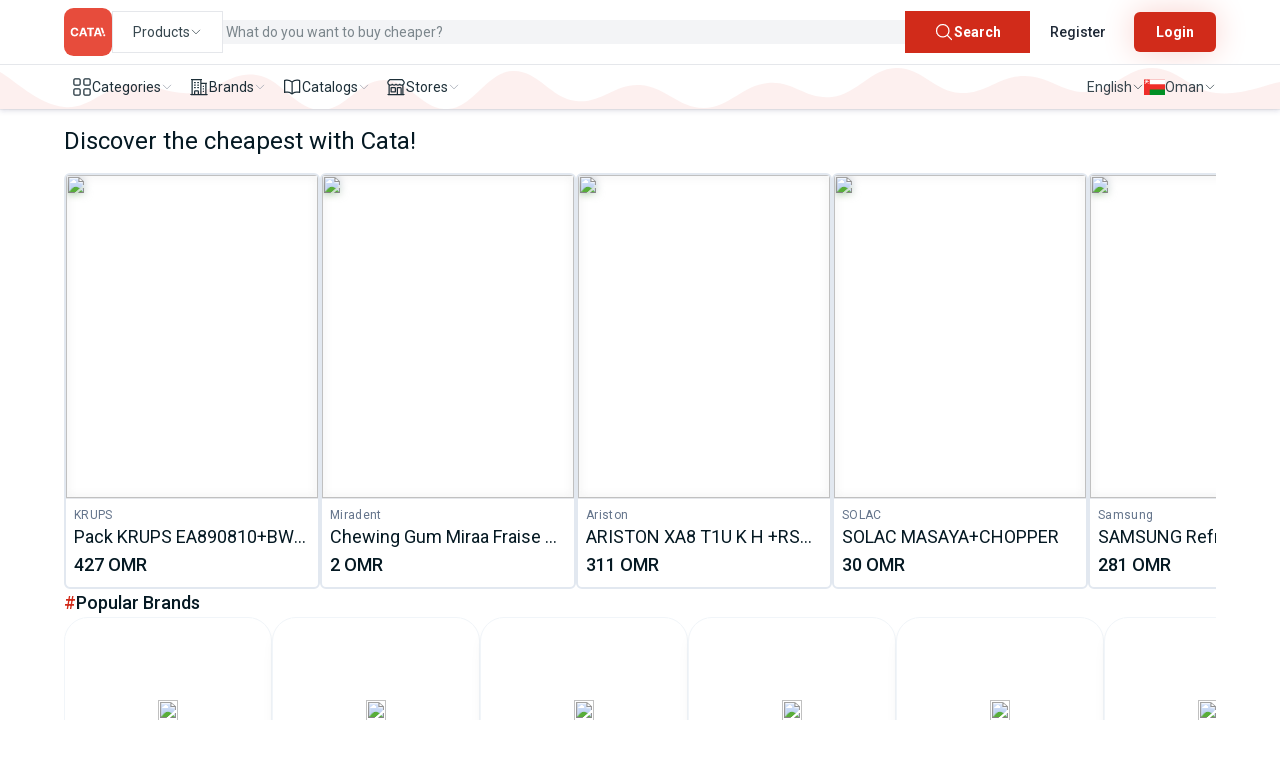

--- FILE ---
content_type: text/html; charset=UTF-8
request_url: https://www.getcata.com/om-en
body_size: 28883
content:
<!DOCTYPE html>
<html lang="en">

<head>
    <meta charset="utf-8">
    <meta name="viewport" content="width=device-width, initial-scale=1">
    <meta name="csrf-token" content="cyk0ZuowOMaoq8IZwNY5Ym6ytG6mA9l1HRuVU2pw">

    <title>Cata! | Catalogs, brochures and promotions in Oman</title>


<link rel="canonical" href="https://www.getcata.com/om-en">





<meta name="description" content="">


<link rel="alternate" href="https://www.getcata.com/om-ar" hreflang="ar-om" />

<link rel="alternate" href="https://www.getcata.com/om-en" hreflang="en-om" />

<link rel="alternate" href="https://www.getcata.com/om-fr" hreflang="fr-om" />

<link rel="alternate" href="https://www.getcata.com/ma-ar" hreflang="ar-ma" />

<link rel="alternate" href="https://www.getcata.com/ma-en" hreflang="en-ma" />

<link rel="alternate" href="https://www.getcata.com/ma-fr" hreflang="fr-ma" />

<link rel="alternate" href="https://www.getcata.com/eg-ar" hreflang="ar-eg" />

<link rel="alternate" href="https://www.getcata.com/eg-en" hreflang="en-eg" />

<link rel="alternate" href="https://www.getcata.com/eg-fr" hreflang="fr-eg" />

<link rel="alternate" href="https://www.getcata.com/ae-ar" hreflang="ar-ae" />

<link rel="alternate" href="https://www.getcata.com/ae-en" hreflang="en-ae" />

<link rel="alternate" href="https://www.getcata.com/ae-fr" hreflang="fr-ae" />

<link rel="alternate" href="https://www.getcata.com/sa-ar" hreflang="ar-sa" />

<link rel="alternate" href="https://www.getcata.com/sa-en" hreflang="en-sa" />

<link rel="alternate" href="https://www.getcata.com/sa-fr" hreflang="fr-sa" />

<link rel="alternate" href="https://www.getcata.com/kw-ar" hreflang="ar-kw" />

<link rel="alternate" href="https://www.getcata.com/kw-en" hreflang="en-kw" />

<link rel="alternate" href="https://www.getcata.com/kw-fr" hreflang="fr-kw" />

<link rel="alternate" href="https://www.getcata.com/tn-ar" hreflang="ar-tn" />

<link rel="alternate" href="https://www.getcata.com/tn-en" hreflang="en-tn" />

<link rel="alternate" href="https://www.getcata.com/tn-fr" hreflang="fr-tn" />

<link rel="alternate" href="https://www.getcata.com/qa-ar" hreflang="ar-qa" />

<link rel="alternate" href="https://www.getcata.com/qa-en" hreflang="en-qa" />

<link rel="alternate" href="https://www.getcata.com/qa-fr" hreflang="fr-qa" />

<link rel="alternate" href="https://www.getcata.com/bh-ar" hreflang="ar-bh" />

<link rel="alternate" href="https://www.getcata.com/bh-en" hreflang="en-bh" />

<link rel="alternate" href="https://www.getcata.com/bh-fr" hreflang="fr-bh" />

<link rel="alternate" href="https://www.getcata.com/jo-ar" hreflang="ar-jo" />

<link rel="alternate" href="https://www.getcata.com/jo-en" hreflang="en-jo" />

<link rel="alternate" href="https://www.getcata.com/jo-fr" hreflang="fr-jo" />

    <!-- Favicon -->
    <link rel="shortcut icon" href="/favicon.svg">
    <link rel="stylesheet" href="https://cdnjs.cloudflare.com/ajax/libs/flag-icon-css/6.2.0/css/flag-icons.min.css"
        integrity="sha512-uvXdJud8WaOlQFjlz9B15Yy2Au/bMAvz79F7Xa6OakCl2jvQPdHD0hb3dEqZRdSwG4/sknePXlE7GiarwA/9Wg=="
        crossorigin="anonymous" referrerpolicy="no-referrer" />

    <!-- Fonts -->
    <link rel="preconnect" href="https://fonts.googleapis.com">
    <link rel="preconnect" href="https://fonts.gstatic.com" crossorigin>
    <link
        href="https://fonts.googleapis.com/css2?family=Roboto:ital,wght@0,100;0,300;0,400;0,500;0,700;0,900;1,100;1,300;1,400;1,500;1,700;1,900&display=swap"
        rel="stylesheet">

    <!-- Global site tag (gtag.js) - Google Analytics -->
    <script async src="https://www.googletagmanager.com/gtag/js?id=G-Y21T32NTQP" type="76aa231ef9ab8437c0e073bb-text/javascript"></script>
    <script type="76aa231ef9ab8437c0e073bb-text/javascript">
        window.dataLayer = window.dataLayer || [];

        function gtag() {
            dataLayer.push(arguments);
        }
        gtag('js', new Date());

        gtag('config', 'G-Y21T32NTQP');


        (function(w, d, s, l, i) {
            w[l] = w[l] || [];
            w[l].push({
                'gtm.start': new Date().getTime(),
                event: 'gtm.js'
            });
            var f = d.getElementsByTagName(s)[0],
                j = d.createElement(s),
                dl = l != 'dataLayer' ? '&l=' + l : '';
            j.async = true;
            j.src =
                'https://www.googletagmanager.com/gtm.js?id=' + i + dl;
            f.parentNode.insertBefore(j, f);
        })(window, document, 'script', 'dataLayer', 'GTM-MVWZGKK');
    </script>

    <link rel="preload" as="style" href="https://www.getcata.com/build/assets/app-CgwlRYey.css" /><link rel="stylesheet" href="https://www.getcata.com/build/assets/app-CgwlRYey.css" data-navigate-track="reload" />    <!-- Livewire Styles --><style >[wire\:loading][wire\:loading], [wire\:loading\.delay][wire\:loading\.delay], [wire\:loading\.inline-block][wire\:loading\.inline-block], [wire\:loading\.inline][wire\:loading\.inline], [wire\:loading\.block][wire\:loading\.block], [wire\:loading\.flex][wire\:loading\.flex], [wire\:loading\.table][wire\:loading\.table], [wire\:loading\.grid][wire\:loading\.grid], [wire\:loading\.inline-flex][wire\:loading\.inline-flex] {display: none;}[wire\:loading\.delay\.none][wire\:loading\.delay\.none], [wire\:loading\.delay\.shortest][wire\:loading\.delay\.shortest], [wire\:loading\.delay\.shorter][wire\:loading\.delay\.shorter], [wire\:loading\.delay\.short][wire\:loading\.delay\.short], [wire\:loading\.delay\.default][wire\:loading\.delay\.default], [wire\:loading\.delay\.long][wire\:loading\.delay\.long], [wire\:loading\.delay\.longer][wire\:loading\.delay\.longer], [wire\:loading\.delay\.longest][wire\:loading\.delay\.longest] {display: none;}[wire\:offline][wire\:offline] {display: none;}[wire\:dirty]:not(textarea):not(input):not(select) {display: none;}:root {--livewire-progress-bar-color: #2299dd;}[x-cloak] {display: none !important;}</style>

    <style>
        [x-cloak] {
            display: none
        }
    </style>
</head>

<body class="w-screen overflow-x-hidden h-max text-dark" dir="ltr" x-data>
    <!-- Google Tag Manager (noscript) -->
    <noscript><iframe src="https://www.googletagmanager.com/ns.html?id=GTM-MVWZGKK" height="0" width="0"
            style="display:none;visibility:hidden"></iframe></noscript>

    


    <div class="flex flex-col w-full h-max">
        <div class="flex-1 min-h-[84vh] h-max">
            <header
    class="sticky top-0 z-20 bg-white shadow-[rgba(50,_50,_105,_0.15)_0px_2px_5px_0px,_rgba(0,_0,_0,_0.05)_0px_1px_1px_0px]">
    <div class="relative block w-full py-2 border-b md:hidden">
        <div class="absolute top-0 left-0 w-full h-full -z-10">
            <svg xmlns="http://www.w3.org/2000/svg" version="1.1" xmlns:xlink="http://www.w3.org/1999/xlink"
                xmlns:svgjs="http://svgjs.dev/svgjs" width="100%" height="50" preserveAspectRatio="none"
                viewBox="0 0 1440 50">
                <g mask="url(&quot;#SvgjsMask1278&quot;)" fill="none">
                    <rect width="1440" height="50" x="0" y="0" fill="rgba(255, 255, 255, 1)">
                    </rect>
                    <path
                        d="M 0,7 C 14.4,14 43.2,39.4 72,42 C 100.8,44.6 115.2,22.8 144,20 C 172.8,17.2 187.2,30 216,28 C 244.8,26 259.2,6.6 288,10 C 316.8,13.4 331.2,44 360,45 C 388.8,46 403.2,15.2 432,15 C 460.8,14.8 475.2,45.8 504,44 C 532.8,42.2 547.2,7.6 576,6 C 604.8,4.4 619.2,33.2 648,36 C 676.8,38.8 691.2,18.6 720,20 C 748.8,21.4 763.2,43.4 792,43 C 820.8,42.6 835.2,20.2 864,18 C 892.8,15.8 907.2,35 936,32 C 964.8,29 979.2,3.8 1008,3 C 1036.8,2.2 1051.2,26.4 1080,28 C 1108.8,29.6 1123.2,11.2 1152,11 C 1180.8,10.8 1195.2,28.6 1224,27 C 1252.8,25.4 1267.2,2.8 1296,3 C 1324.8,3.2 1339.2,25.2 1368,28 C 1396.8,30.8 1425.6,19.2 1440,17L1440 50L0 50z"
                        fill="rgba(251, 226, 223, 0.5)"></path>
                </g>
                <defs>
                    <mask id="SvgjsMask1278">
                        <rect width="1440" height="50" fill="#ffffff"></rect>
                    </mask>
                </defs>
            </svg>
        </div>
        <div class="flex items-center justify-between grid-cols-3 wrapper">


            <div x-data="{ open: false }" class="text-sm">
    <div class="flex items-center gap-2">

        <button x-on:click="open=true" data-collapse-toggle="mobile-menu-2" type="button"
            class="inline-flex items-center p-2 text-sm text-gray-500 rounded-lg hover:bg-gray-100 focus:outline-none focus:ring-2 focus:ring-gray-200 "
            aria-controls="mobile-menu-2" aria-expanded="false">
            <span class="sr-only">Open main menu</span>
            <svg class="w-6 h-6" fill="currentColor" viewBox="0 0 20 20" xmlns="http://www.w3.org/2000/svg">
                <path fill-rule="evenodd"
                    d="M3 5a1 1 0 011-1h12a1 1 0 110 2H4a1 1 0 01-1-1zM3 10a1 1 0 011-1h12a1 1 0 110 2H4a1 1 0 01-1-1zM3 15a1 1 0 011-1h12a1 1 0 110 2H4a1 1 0 01-1-1z"
                    clip-rule="evenodd"></path>
            </svg>
            <svg class="hidden w-6 h-6" fill="currentColor" viewBox="0 0 20 20" xmlns="http://www.w3.org/2000/svg">
                <path fill-rule="evenodd"
                    d="M4.293 4.293a1 1 0 011.414 0L10 8.586l4.293-4.293a1 1 0 111.414 1.414L11.414 10l4.293 4.293a1 1 0 01-1.414 1.414L10 11.414l-4.293 4.293a1 1 0 01-1.414-1.414L8.586 10 4.293 5.707a1 1 0 010-1.414z"
                    clip-rule="evenodd"></path>
            </svg>
        </button>
        <a href="https://www.getcata.com/om-en"
            class="text-lg focus:ring-4 transition-all rounded-[20%] focus:ring-primary-300 uppercase font-[1000] text-primary-600 md:text-2xl ">
            <svg class="w-10 h-10" viewBox="0 0 512 512" fill="none" xmlns="http://www.w3.org/2000/svg">
                <rect width="512" height="512" ry="20%" fill="#E74C3C" />
                <path
                    d="M153.378 242.284H133.8C133.443 239.753 132.712 237.504 131.61 235.538C130.507 233.542 129.092 231.845 127.364 230.445C125.635 229.045 123.639 227.973 121.374 227.228C119.139 226.484 116.711 226.111 114.088 226.111C109.351 226.111 105.223 227.288 101.707 229.641C98.191 231.964 95.4645 235.359 93.5276 239.827C91.5907 244.265 90.6222 249.656 90.6222 256C90.6222 262.523 91.5907 268.003 93.5276 272.441C95.4943 276.879 98.2357 280.23 101.752 282.493C105.268 284.757 109.336 285.889 113.954 285.889C116.547 285.889 118.946 285.546 121.151 284.861C123.386 284.176 125.367 283.178 127.095 281.868C128.824 280.528 130.254 278.904 131.386 276.998C132.549 275.092 133.353 272.918 133.8 270.475L153.378 270.565C152.871 274.764 151.605 278.815 149.578 282.717C147.582 286.589 144.885 290.059 141.488 293.126C138.121 296.164 134.098 298.577 129.42 300.364C124.771 302.121 119.512 303 113.642 303C105.477 303 98.1761 301.153 91.7397 297.46C85.333 293.767 80.2673 288.42 76.5425 281.421C72.8475 274.422 71 265.948 71 256C71 246.022 72.8773 237.534 76.6319 230.534C80.3865 223.535 85.482 218.203 91.9185 214.54C98.3549 210.847 105.596 209 113.642 209C118.946 209 123.862 209.745 128.392 211.234C132.951 212.723 136.989 214.897 140.505 217.757C144.021 220.586 146.882 224.056 149.087 228.166C151.322 232.277 152.752 236.983 153.378 242.284Z"
                    fill="white" />
                <path
                    d="M181.314 301.749H160.574L192.175 210.251H217.116L248.673 301.749H227.933L205.003 231.16H204.288L181.314 301.749ZM180.017 265.784H229.006V280.885H180.017V265.784Z"
                    fill="white" />
                <path d="M245.019 226.201V210.251H320.2V226.201H292.175V301.749H273.044V226.201H245.019Z"
                    fill="white" />
                <path
                    d="M337.174 301.749H316.435L348.036 210.251H372.977L404.534 301.749H383.794L360.864 231.16H360.149L337.174 301.749ZM335.878 265.784H384.867V280.885H335.878V265.784Z"
                    fill="white" />
                <path d="M412.815 274.903L389.872 210.216H410.588L429.985 268.38L412.815 274.903Z" fill="white" />
                <path
                    d="M429.285 300.937C426.339 300.937 423.809 299.898 421.696 297.822C419.612 295.716 418.57 293.195 418.57 290.259C418.57 287.352 419.612 284.86 421.696 282.784C423.809 280.708 426.339 279.669 429.285 279.669C432.143 279.669 434.643 280.708 436.786 282.784C438.929 284.86 440 287.352 440 290.259C440 292.216 439.494 294.011 438.482 295.642C437.5 297.244 436.205 298.534 434.598 299.513C432.991 300.462 431.22 300.937 429.285 300.937Z"
                    fill="white" />
            </svg>
        </a>
    </div>

    <div x-show="open" x-cloak x-on:click="open=false" x-transition:enter="transition-all ease-in-out"
        x-transition:leave="transition-all ease-in-out" x-transition:enter-start="opacity-0"
        x-transition:leave-end="opacity-0" x-transition:leave-start="opacity-100" x-transition:enter-end="opacity-100"
        class="fixed top-0 left-0 z-20 w-full h-full bg-dark/20"></div>

    <aside x-show="open" x-cloak x-transition:enter="transition-all ease-in-out"
        x-transition:leave="transition-all ease-in-out"
        x-transition:enter-start="ltr:-translate-x-full rtl:translate-x-full"
        x-transition:leave-end="ltr:-translate-x-full rtl:translate-x-full" x-transition:leave-start="translate-x-0"
        x-transition:enter-end="translate-x-0"
        class="fixed top-0 z-20 flex flex-col h-full font-medium bg-white divide-y rtl:right-0 ltr:left-0 w-60 text-dark/80">
        <div class="flex items-center gap-2 p-2">
            <svg x-on:click="open=false" xmlns="http://www.w3.org/2000/svg" viewBox="0 0 24 24" fill="currentColor"
                class="w-6 h-6">
                <path fill-rule="evenodd"
                    d="M20.25 12a.75.75 0 01-.75.75H6.31l5.47 5.47a.75.75 0 11-1.06 1.06l-6.75-6.75a.75.75 0 010-1.06l6.75-6.75a.75.75 0 111.06 1.06l-5.47 5.47H19.5a.75.75 0 01.75.75z"
                    clip-rule="evenodd" />
            </svg>
            <a href="https://www.getcata.com/om-en"
                class="uppercase font-[1000] text-primary-600 text-xl focus:ring-4 transition-all rounded-[20%] focus:ring-primary-300">
                <svg class="w-10 h-10" viewBox="0 0 512 512" fill="none" xmlns="http://www.w3.org/2000/svg">
                    <rect width="512" height="512" ry="20%" fill="#E74C3C" />
                    <path
                        d="M153.378 242.284H133.8C133.443 239.753 132.712 237.504 131.61 235.538C130.507 233.542 129.092 231.845 127.364 230.445C125.635 229.045 123.639 227.973 121.374 227.228C119.139 226.484 116.711 226.111 114.088 226.111C109.351 226.111 105.223 227.288 101.707 229.641C98.191 231.964 95.4645 235.359 93.5276 239.827C91.5907 244.265 90.6222 249.656 90.6222 256C90.6222 262.523 91.5907 268.003 93.5276 272.441C95.4943 276.879 98.2357 280.23 101.752 282.493C105.268 284.757 109.336 285.889 113.954 285.889C116.547 285.889 118.946 285.546 121.151 284.861C123.386 284.176 125.367 283.178 127.095 281.868C128.824 280.528 130.254 278.904 131.386 276.998C132.549 275.092 133.353 272.918 133.8 270.475L153.378 270.565C152.871 274.764 151.605 278.815 149.578 282.717C147.582 286.589 144.885 290.059 141.488 293.126C138.121 296.164 134.098 298.577 129.42 300.364C124.771 302.121 119.512 303 113.642 303C105.477 303 98.1761 301.153 91.7397 297.46C85.333 293.767 80.2673 288.42 76.5425 281.421C72.8475 274.422 71 265.948 71 256C71 246.022 72.8773 237.534 76.6319 230.534C80.3865 223.535 85.482 218.203 91.9185 214.54C98.3549 210.847 105.596 209 113.642 209C118.946 209 123.862 209.745 128.392 211.234C132.951 212.723 136.989 214.897 140.505 217.757C144.021 220.586 146.882 224.056 149.087 228.166C151.322 232.277 152.752 236.983 153.378 242.284Z"
                        fill="white" />
                    <path
                        d="M181.314 301.749H160.574L192.175 210.251H217.116L248.673 301.749H227.933L205.003 231.16H204.288L181.314 301.749ZM180.017 265.784H229.006V280.885H180.017V265.784Z"
                        fill="white" />
                    <path d="M245.019 226.201V210.251H320.2V226.201H292.175V301.749H273.044V226.201H245.019Z"
                        fill="white" />
                    <path
                        d="M337.174 301.749H316.435L348.036 210.251H372.977L404.534 301.749H383.794L360.864 231.16H360.149L337.174 301.749ZM335.878 265.784H384.867V280.885H335.878V265.784Z"
                        fill="white" />
                    <path d="M412.815 274.903L389.872 210.216H410.588L429.985 268.38L412.815 274.903Z" fill="white" />
                    <path
                        d="M429.285 300.937C426.339 300.937 423.809 299.898 421.696 297.822C419.612 295.716 418.57 293.195 418.57 290.259C418.57 287.352 419.612 284.86 421.696 282.784C423.809 280.708 426.339 279.669 429.285 279.669C432.143 279.669 434.643 280.708 436.786 282.784C438.929 284.86 440 287.352 440 290.259C440 292.216 439.494 294.011 438.482 295.642C437.5 297.244 436.205 298.534 434.598 299.513C432.991 300.462 431.22 300.937 429.285 300.937Z"
                        fill="white" />
                </svg>
            </a>
        </div>

                    <div class="grid p-3 text-center">
                <a href="https://www.getcata.com/en/auth/login?country=om" class="btn">
                    Login                </a>
                <span class="py-2 text-gray-500">or</span>
                <a href="https://www.getcata.com/en/auth/register?country=om" class="btn-2">
                    Register                </a>
            </div>
        
        <div class="flex flex-col p-2 overflow-y-auto max-h-max">
            
                            <div x-data="{ open: false }" class="flex flex-col ">
    <div x-on:click="open=!open" :class="{ '!bg-gray-100': open }"
        class="flex items-center justify-between gap-2 p-2 transition-all rounded-md cursor-pointer hover:bg-gray-100 active:bg-gray-200">
        <div class="flex items-center gap-2">
            <svg xmlns="http://www.w3.org/2000/svg" fill="currentColor" class="w-5 h-5" viewBox="0 0 16 16">
                <path
                    d="M1 2.5A1.5 1.5 0 0 1 2.5 1h3A1.5 1.5 0 0 1 7 2.5v3A1.5 1.5 0 0 1 5.5 7h-3A1.5 1.5 0 0 1 1 5.5v-3zm8 0A1.5 1.5 0 0 1 10.5 1h3A1.5 1.5 0 0 1 15 2.5v3A1.5 1.5 0 0 1 13.5 7h-3A1.5 1.5 0 0 1 9 5.5v-3zm-8 8A1.5 1.5 0 0 1 2.5 9h3A1.5 1.5 0 0 1 7 10.5v3A1.5 1.5 0 0 1 5.5 15h-3A1.5 1.5 0 0 1 1 13.5v-3zm8 0A1.5 1.5 0 0 1 10.5 9h3a1.5 1.5 0 0 1 1.5 1.5v3a1.5 1.5 0 0 1-1.5 1.5h-3A1.5 1.5 0 0 1 9 13.5v-3z" />
            </svg>
            Categories        </div>
        <svg :class="{ '!rotate-180': open }" xmlns="http://www.w3.org/2000/svg" fill="none" viewBox="0 0 24 24"
            stroke-width="1.5" stroke="currentColor" class="w-4 h-4 text-gray-400 duration-300">
            <path stroke-linecap="round" stroke-linejoin="round" d="M19.5 8.25l-7.5 7.5-7.5-7.5" />
        </svg>
    </div>
    <div x-show="open" x-cloak x-on:click="open=false" x-transition:enter="transition-all ease-in-out"
        x-transition:leave="transition-all ease-in-out" x-transition:enter-start="opacity-0"
        x-transition:leave-end="opacity-0" x-transition:leave-start="opacity-100" x-transition:enter-end="opacity-100"
        class="fixed top-0 left-0 z-20 w-full h-full bg-dark/20">
    </div>

    <div x-show="open" x-cloak @click.outside="open=false" x-transition:enter="transition-all ease-in-out"
        x-transition:leave="transition-all ease-in-out" x-transition:enter-start="translate-y-full"
        x-transition:leave-end="translate-y-full" x-transition:leave-start="translate-y-0 "
        x-transition:enter-end="translate-y-0 "
        class="fixed pb-10 bottom-0 z-50 flex flex-col py-2 tracking-wider bg-white border border-gray-100 rounded-t-xl shadow-[0_8px_30px_rgb(0,0,0,0.12)] w-full  left-0">
        <div x-on:click="open=false" class="flex items-center p-2 place-content-center">
            <div class="py-1 bg-gray-200 rounded-full px-7"></div>
        </div>
        <div class="flex flex-col overflow-y-auto max-h-[30rem]">
                            <a href="https://www.getcata.com/om-en/category/motherboards"
                    class="p-2 transition-all rounded-md hover:bg-gray-100 active:bg-gray-200">
                    Motherboards
                </a>
                            <a href="https://www.getcata.com/om-en/category/graphics-cards"
                    class="p-2 transition-all rounded-md hover:bg-gray-100 active:bg-gray-200">
                    Graphics cards
                </a>
                            <a href="https://www.getcata.com/om-en/category/perfumes"
                    class="p-2 transition-all rounded-md hover:bg-gray-100 active:bg-gray-200">
                    Perfumes
                </a>
                            <a href="https://www.getcata.com/om-en/category/computer-cases"
                    class="p-2 transition-all rounded-md hover:bg-gray-100 active:bg-gray-200">
                    Computer Cases
                </a>
                            <a href="https://www.getcata.com/om-en/category/hair-dyes"
                    class="p-2 transition-all rounded-md hover:bg-gray-100 active:bg-gray-200">
                    Hair Dyes
                </a>
                            <a href="https://www.getcata.com/om-en/category/laptops-and-desktops-accessories"
                    class="p-2 transition-all rounded-md hover:bg-gray-100 active:bg-gray-200">
                    Laptops and desktops accessories 
                </a>
                            <a href="https://www.getcata.com/om-en/category/clothing"
                    class="p-2 transition-all rounded-md hover:bg-gray-100 active:bg-gray-200">
                    Clothing
                </a>
                            <a href="https://www.getcata.com/om-en/category/hydrating-sprays-mists-and-creams"
                    class="p-2 transition-all rounded-md hover:bg-gray-100 active:bg-gray-200">
                    Hydrating sprays, mists and creams
                </a>
                            <a href="https://www.getcata.com/om-en/category/ram"
                    class="p-2 transition-all rounded-md hover:bg-gray-100 active:bg-gray-200">
                    RAM
                </a>
                            <a href="https://www.getcata.com/om-en/category/cooktops-cooking-plates"
                    class="p-2 transition-all rounded-md hover:bg-gray-100 active:bg-gray-200">
                    Cooktops &amp; Cooking plates
                </a>
                            <a href="https://www.getcata.com/om-en/category/inverters"
                    class="p-2 transition-all rounded-md hover:bg-gray-100 active:bg-gray-200">
                    Inverters
                </a>
                            <a href="https://www.getcata.com/om-en/category/hair-trimmers"
                    class="p-2 transition-all rounded-md hover:bg-gray-100 active:bg-gray-200">
                    Hair Trimmers
                </a>
                            <a href="https://www.getcata.com/om-en/category/baby-bottles"
                    class="p-2 transition-all rounded-md hover:bg-gray-100 active:bg-gray-200">
                    Baby bottles
                </a>
                            <a href="https://www.getcata.com/om-en/category/cleansers-and-exfoliators"
                    class="p-2 transition-all rounded-md hover:bg-gray-100 active:bg-gray-200">
                    Cleansers and exfoliators
                </a>
                            <a href="https://www.getcata.com/om-en/category/body-care"
                    class="p-2 transition-all rounded-md hover:bg-gray-100 active:bg-gray-200">
                    Body care
                </a>
                            <a href="https://www.getcata.com/om-en/category/power-supplies"
                    class="p-2 transition-all rounded-md hover:bg-gray-100 active:bg-gray-200">
                    Power supplies
                </a>
                            <a href="https://www.getcata.com/om-en/category/figurines"
                    class="p-2 transition-all rounded-md hover:bg-gray-100 active:bg-gray-200">
                    Figurines
                </a>
                            <a href="https://www.getcata.com/om-en/category/whitening-creams-and-correctors"
                    class="p-2 transition-all rounded-md hover:bg-gray-100 active:bg-gray-200">
                    Whitening creams and correctors
                </a>
                            <a href="https://www.getcata.com/om-en/category/vacuum-cleaners"
                    class="p-2 transition-all rounded-md hover:bg-gray-100 active:bg-gray-200">
                    Vacuum cleaners
                </a>
                            <a href="https://www.getcata.com/om-en/category/mousepads"
                    class="p-2 transition-all rounded-md hover:bg-gray-100 active:bg-gray-200">
                    Mousepads
                </a>
                            <a href="https://www.getcata.com/om-en/category/herbal-supplements"
                    class="p-2 transition-all rounded-md hover:bg-gray-100 active:bg-gray-200">
                    Herbal supplements
                </a>
                            <a href="https://www.getcata.com/om-en/category/processors"
                    class="p-2 transition-all rounded-md hover:bg-gray-100 active:bg-gray-200">
                    Processors
                </a>
                            <a href="https://www.getcata.com/om-en/category/kitchen-ranges"
                    class="p-2 transition-all rounded-md hover:bg-gray-100 active:bg-gray-200">
                    Kitchen Ranges
                </a>
                            <a href="https://www.getcata.com/om-en/category/sneakers"
                    class="p-2 transition-all rounded-md hover:bg-gray-100 active:bg-gray-200">
                    Sneakers
                </a>
                            <a href="https://www.getcata.com/om-en/category/sunscreen"
                    class="p-2 transition-all rounded-md hover:bg-gray-100 active:bg-gray-200">
                    Sunscreen
                </a>
                            <a href="https://www.getcata.com/om-en/category/pacifiers"
                    class="p-2 transition-all rounded-md hover:bg-gray-100 active:bg-gray-200">
                    Pacifiers
                </a>
                            <a href="https://www.getcata.com/om-en/category/beauty-personal-care"
                    class="p-2 transition-all rounded-md hover:bg-gray-100 active:bg-gray-200">
                    Beauty &amp; Personal Care
                </a>
                            <a href="https://www.getcata.com/om-en/category/keyboard-mouse-combos"
                    class="p-2 transition-all rounded-md hover:bg-gray-100 active:bg-gray-200">
                    Keyboard &amp; mouse combos
                </a>
                            <a href="https://www.getcata.com/om-en/category/pc-bags"
                    class="p-2 transition-all rounded-md hover:bg-gray-100 active:bg-gray-200">
                    PC bags
                </a>
                            <a href="https://www.getcata.com/om-en/category/eye-creams"
                    class="p-2 transition-all rounded-md hover:bg-gray-100 active:bg-gray-200">
                    Eye creams
                </a>
                    </div>
    </div>
</div>
                <div x-data="{ open: false }" class="flex flex-col ">
    <div x-on:click="open=!open" :class="{ '!bg-gray-100': open }"
        class="flex items-center justify-between gap-2 p-2 transition-all rounded-md cursor-pointer hover:bg-gray-100 active:bg-gray-200">
        <div class="flex items-center gap-2">
            <svg xmlns="http://www.w3.org/2000/svg" viewBox="0 0 24 24" fill="currentColor" class="w-5 h-5">
                <path fill-rule="evenodd"
                    d="M3 2.25a.75.75 0 000 1.5v16.5h-.75a.75.75 0 000 1.5H15v-18a.75.75 0 000-1.5H3zM6.75 19.5v-2.25a.75.75 0 01.75-.75h3a.75.75 0 01.75.75v2.25a.75.75 0 01-.75.75h-3a.75.75 0 01-.75-.75zM6 6.75A.75.75 0 016.75 6h.75a.75.75 0 010 1.5h-.75A.75.75 0 016 6.75zM6.75 9a.75.75 0 000 1.5h.75a.75.75 0 000-1.5h-.75zM6 12.75a.75.75 0 01.75-.75h.75a.75.75 0 010 1.5h-.75a.75.75 0 01-.75-.75zM10.5 6a.75.75 0 000 1.5h.75a.75.75 0 000-1.5h-.75zm-.75 3.75A.75.75 0 0110.5 9h.75a.75.75 0 010 1.5h-.75a.75.75 0 01-.75-.75zM10.5 12a.75.75 0 000 1.5h.75a.75.75 0 000-1.5h-.75zM16.5 6.75v15h5.25a.75.75 0 000-1.5H21v-12a.75.75 0 000-1.5h-4.5zm1.5 4.5a.75.75 0 01.75-.75h.008a.75.75 0 01.75.75v.008a.75.75 0 01-.75.75h-.008a.75.75 0 01-.75-.75v-.008zm.75 2.25a.75.75 0 00-.75.75v.008c0 .414.336.75.75.75h.008a.75.75 0 00.75-.75v-.008a.75.75 0 00-.75-.75h-.008zM18 17.25a.75.75 0 01.75-.75h.008a.75.75 0 01.75.75v.008a.75.75 0 01-.75.75h-.008a.75.75 0 01-.75-.75v-.008z"
                    clip-rule="evenodd" />
            </svg>

            Brands        </div>
        <svg :class="{ '!rotate-180': open }" xmlns="http://www.w3.org/2000/svg" fill="none" viewBox="0 0 24 24"
            stroke-width="1.5" stroke="currentColor" class="w-4 h-4 text-gray-400 duration-300">
            <path stroke-linecap="round" stroke-linejoin="round" d="M19.5 8.25l-7.5 7.5-7.5-7.5" />
        </svg>
    </div>
    <div x-show="open" x-cloak x-on:click="open=false" x-transition:enter="transition-all ease-in-out"
        x-transition:leave="transition-all ease-in-out" x-transition:enter-start="opacity-0"
        x-transition:leave-end="opacity-0" x-transition:leave-start="opacity-100" x-transition:enter-end="opacity-100"
        class="fixed top-0 left-0 z-20 w-full h-full bg-dark/20">
    </div>

    <div x-show="open" x-cloak @click.outside="open=false" x-transition:enter="transition-all ease-in-out"
        x-transition:leave="transition-all ease-in-out" x-transition:enter-start="translate-y-full"
        x-transition:leave-end="translate-y-full" x-transition:leave-start="translate-y-0 "
        x-transition:enter-end="translate-y-0 "
        class="fixed pb-10 bottom-0 z-50 flex flex-col py-2 tracking-wider bg-white border border-gray-100 rounded-t-xl shadow-[0_8px_30px_rgb(0,0,0,0.12)] w-full  left-0">
        <div x-on:click="open=false" class="flex items-center p-2 place-content-center">
            <div class="py-1 bg-gray-200 rounded-full px-7"></div>
        </div>
        <div class="flex flex-col overflow-y-auto max-h-[30rem]">
                            <a href="https://www.getcata.com/om-en/brand/samsung"
                    class="p-2 transition-all rounded-md hover:bg-gray-100 active:bg-gray-200">
                    Samsung
                </a>
                            <a href="https://www.getcata.com/om-en/brand/hp"
                    class="p-2 transition-all rounded-md hover:bg-gray-100 active:bg-gray-200">
                    HP
                </a>
                            <a href="https://www.getcata.com/om-en/brand/asus"
                    class="p-2 transition-all rounded-md hover:bg-gray-100 active:bg-gray-200">
                    Asus
                </a>
                            <a href="https://www.getcata.com/om-en/brand/apple"
                    class="p-2 transition-all rounded-md hover:bg-gray-100 active:bg-gray-200">
                    Apple
                </a>
                            <a href="https://www.getcata.com/om-en/brand/msi"
                    class="p-2 transition-all rounded-md hover:bg-gray-100 active:bg-gray-200">
                    MSI
                </a>
                            <a href="https://www.getcata.com/om-en/brand/corsair"
                    class="p-2 transition-all rounded-md hover:bg-gray-100 active:bg-gray-200">
                    Corsair
                </a>
                            <a href="https://www.getcata.com/om-en/brand/taurus"
                    class="p-2 transition-all rounded-md hover:bg-gray-100 active:bg-gray-200">
                    Taurus
                </a>
                            <a href="https://www.getcata.com/om-en/brand/bosch"
                    class="p-2 transition-all rounded-md hover:bg-gray-100 active:bg-gray-200">
                    Bosch
                </a>
                            <a href="https://www.getcata.com/om-en/brand/whirlpool"
                    class="p-2 transition-all rounded-md hover:bg-gray-100 active:bg-gray-200">
                    Whirlpool
                </a>
                            <a href="https://www.getcata.com/om-en/brand/razer"
                    class="p-2 transition-all rounded-md hover:bg-gray-100 active:bg-gray-200">
                    Razer
                </a>
                            <a href="https://www.getcata.com/om-en/brand/lenovo"
                    class="p-2 transition-all rounded-md hover:bg-gray-100 active:bg-gray-200">
                    Lenovo
                </a>
                            <a href="https://www.getcata.com/om-en/brand/logitech"
                    class="p-2 transition-all rounded-md hover:bg-gray-100 active:bg-gray-200">
                    Logitech
                </a>
                            <a href="https://www.getcata.com/om-en/brand/epson"
                    class="p-2 transition-all rounded-md hover:bg-gray-100 active:bg-gray-200">
                    Epson
                </a>
                            <a href="https://www.getcata.com/om-en/brand/cooler-master"
                    class="p-2 transition-all rounded-md hover:bg-gray-100 active:bg-gray-200">
                    Cooler Master
                </a>
                            <a href="https://www.getcata.com/om-en/brand/dell"
                    class="p-2 transition-all rounded-md hover:bg-gray-100 active:bg-gray-200">
                    Dell
                </a>
                            <a href="https://www.getcata.com/om-en/brand/adidas"
                    class="p-2 transition-all rounded-md hover:bg-gray-100 active:bg-gray-200">
                    Adidas
                </a>
                            <a href="https://www.getcata.com/om-en/brand/siera"
                    class="p-2 transition-all rounded-md hover:bg-gray-100 active:bg-gray-200">
                    SIERA
                </a>
                            <a href="https://www.getcata.com/om-en/brand/gorilla-wear"
                    class="p-2 transition-all rounded-md hover:bg-gray-100 active:bg-gray-200">
                    Gorilla Wear
                </a>
                            <a href="https://www.getcata.com/om-en/brand/tefal"
                    class="p-2 transition-all rounded-md hover:bg-gray-100 active:bg-gray-200">
                    TEFAL
                </a>
                            <a href="https://www.getcata.com/om-en/brand/arthur-martin"
                    class="p-2 transition-all rounded-md hover:bg-gray-100 active:bg-gray-200">
                    Arthur Martin
                </a>
                            <a href="https://www.getcata.com/om-en/brand/canon"
                    class="p-2 transition-all rounded-md hover:bg-gray-100 active:bg-gray-200">
                    Canon
                </a>
                            <a href="https://www.getcata.com/om-en/brand/franke"
                    class="p-2 transition-all rounded-md hover:bg-gray-100 active:bg-gray-200">
                    Franke
                </a>
                            <a href="https://www.getcata.com/om-en/brand/sencor"
                    class="p-2 transition-all rounded-md hover:bg-gray-100 active:bg-gray-200">
                    SENCOR
                </a>
                            <a href="https://www.getcata.com/om-en/brand/aeg"
                    class="p-2 transition-all rounded-md hover:bg-gray-100 active:bg-gray-200">
                    AEG
                </a>
                            <a href="https://www.getcata.com/om-en/brand/lg"
                    class="p-2 transition-all rounded-md hover:bg-gray-100 active:bg-gray-200">
                    LG
                </a>
                            <a href="https://www.getcata.com/om-en/brand/candy"
                    class="p-2 transition-all rounded-md hover:bg-gray-100 active:bg-gray-200">
                    Candy
                </a>
                            <a href="https://www.getcata.com/om-en/brand/gigabyte"
                    class="p-2 transition-all rounded-md hover:bg-gray-100 active:bg-gray-200">
                    Gigabyte
                </a>
                            <a href="https://www.getcata.com/om-en/brand/funko"
                    class="p-2 transition-all rounded-md hover:bg-gray-100 active:bg-gray-200">
                    Funko
                </a>
                            <a href="https://www.getcata.com/om-en/brand/xiaomi"
                    class="p-2 transition-all rounded-md hover:bg-gray-100 active:bg-gray-200">
                    Xiaomi
                </a>
                            <a href="https://www.getcata.com/om-en/brand/apc"
                    class="p-2 transition-all rounded-md hover:bg-gray-100 active:bg-gray-200">
                    APC
                </a>
                    </div>
    </div>
</div>
            
            <div x-data="{ open: false }" class="flex flex-col ">
    <div x-on:click="open=!open" :class="{ '!bg-gray-100': open }"
        class="flex items-center justify-between gap-2 p-2 transition-all rounded-md cursor-pointer hover:bg-gray-100 active:bg-gray-200">
        <div class="flex items-center gap-2">
                            <svg xmlns="http://www.w3.org/2000/svg" viewBox="0 0 24 24" fill="currentColor" class="w-5 h-5">
                    <path
                        d="M11.25 4.533A9.707 9.707 0 006 3a9.735 9.735 0 00-3.25.555.75.75 0 00-.5.707v14.25a.75.75 0 001 .707A8.237 8.237 0 016 18.75c1.995 0 3.823.707 5.25 1.886V4.533zM12.75 20.636A8.214 8.214 0 0118 18.75c.966 0 1.89.166 2.75.47a.75.75 0 001-.708V4.262a.75.75 0 00-.5-.707A9.735 9.735 0 0018 3a9.707 9.707 0 00-5.25 1.533v16.103z" />
                </svg>
                Catalogs
                    </div>
        <svg :class="{ '!rotate-180': open }" xmlns="http://www.w3.org/2000/svg" fill="none" viewBox="0 0 24 24"
            stroke-width="1.5" stroke="currentColor" class="w-4 h-4 text-gray-400 duration-300">
            <path stroke-linecap="round" stroke-linejoin="round" d="M19.5 8.25l-7.5 7.5-7.5-7.5" />
        </svg>
    </div>
    <div x-show="open" x-cloak x-on:click="open=false" x-transition:enter="transition-all ease-in-out"
        x-transition:leave="transition-all ease-in-out" x-transition:enter-start="opacity-0"
        x-transition:leave-end="opacity-0" x-transition:leave-start="opacity-100" x-transition:enter-end="opacity-100"
        class="fixed top-0 left-0 z-20 w-full h-full bg-dark/20">
    </div>

    <div x-show="open" x-cloak @click.outside="open=false" x-transition:enter="transition-all ease-in-out"
        x-transition:leave="transition-all ease-in-out" x-transition:enter-start="translate-y-full"
        x-transition:leave-end="translate-y-full" x-transition:leave-start="translate-y-0 "
        x-transition:enter-end="translate-y-0 "
        class="fixed pb-10 bottom-0 z-50 flex flex-col py-2 tracking-wider bg-white border border-gray-100 rounded-t-xl shadow-[0_8px_30px_rgb(0,0,0,0.12)] w-full  left-0">
        <div x-on:click="open=false" class="flex items-center p-2 place-content-center">
            <div class="py-1 bg-gray-200 rounded-full px-7"></div>
        </div>
        <div class="flex flex-col overflow-y-auto max-h-[30rem]">
                            <a href="https://www.getcata.com/om-en/category/supermarkets"
                    class="p-2 transition-all rounded-md hover:bg-gray-100 active:bg-gray-200">
                    Supermarkets
                </a>
                            <a href="https://www.getcata.com/om-en/category/home&amp;diy"
                    class="p-2 transition-all rounded-md hover:bg-gray-100 active:bg-gray-200">
                    Home &amp; DIY
                </a>
                            <a href="https://www.getcata.com/om-en/category/fashion"
                    class="p-2 transition-all rounded-md hover:bg-gray-100 active:bg-gray-200">
                    Fashion
                </a>
                            <a href="https://www.getcata.com/om-en/category/Home%20appliances"
                    class="p-2 transition-all rounded-md hover:bg-gray-100 active:bg-gray-200">
                    Home Appliances
                </a>
                            <a href="https://www.getcata.com/om-en/category/beauty"
                    class="p-2 transition-all rounded-md hover:bg-gray-100 active:bg-gray-200">
                    Beauty
                </a>
                            <a href="https://www.getcata.com/om-en/category/sport"
                    class="p-2 transition-all rounded-md hover:bg-gray-100 active:bg-gray-200">
                    Sport
                </a>
                            <a href="https://www.getcata.com/om-en/category/toys%20&amp;%20kids"
                    class="p-2 transition-all rounded-md hover:bg-gray-100 active:bg-gray-200">
                    Toys &amp; Kids
                </a>
                            <a href="https://www.getcata.com/om-en/category/cars"
                    class="p-2 transition-all rounded-md hover:bg-gray-100 active:bg-gray-200">
                    Cars
                </a>
                            <a href="https://www.getcata.com/om-en/category/restaurants"
                    class="p-2 transition-all rounded-md hover:bg-gray-100 active:bg-gray-200">
                    Restaurants
                </a>
                            <a href="https://www.getcata.com/om-en/category/banks"
                    class="p-2 transition-all rounded-md hover:bg-gray-100 active:bg-gray-200">
                    Banks
                </a>
                            <a href="https://www.getcata.com/om-en/category/hypermarkets"
                    class="p-2 transition-all rounded-md hover:bg-gray-100 active:bg-gray-200">
                    Hypermarkets
                </a>
                            <a href="https://www.getcata.com/om-en/category/Ramadan"
                    class="p-2 transition-all rounded-md hover:bg-gray-100 active:bg-gray-200">
                    RAMADAN
                </a>
                            <a href="https://www.getcata.com/om-en/category/Eid%20al-Fitr"
                    class="p-2 transition-all rounded-md hover:bg-gray-100 active:bg-gray-200">
                    Eid al-Fitr
                </a>
                    </div>
    </div>
</div>
            <div x-data="{ open: false }" class="flex flex-col ">
    <div x-on:click="open=!open" :class="{ '!bg-gray-100': open }"
        class="flex items-center justify-between gap-2 p-2 transition-all rounded-md cursor-pointer hover:bg-gray-100 active:bg-gray-200">
        <div class="flex items-center gap-2">
            <svg xmlns="http://www.w3.org/2000/svg" viewBox="0 0 24 24" fill="currentColor" class="w-5 h-5">
                <path
                    d="M5.223 2.25c-.497 0-.974.198-1.325.55l-1.3 1.298A3.75 3.75 0 007.5 9.75c.627.47 1.406.75 2.25.75.844 0 1.624-.28 2.25-.75.626.47 1.406.75 2.25.75.844 0 1.623-.28 2.25-.75a3.75 3.75 0 004.902-5.652l-1.3-1.299a1.875 1.875 0 00-1.325-.549H5.223z" />
                <path fill-rule="evenodd"
                    d="M3 20.25v-8.755c1.42.674 3.08.673 4.5 0A5.234 5.234 0 009.75 12c.804 0 1.568-.182 2.25-.506a5.234 5.234 0 002.25.506c.804 0 1.567-.182 2.25-.506 1.42.674 3.08.675 4.5.001v8.755h.75a.75.75 0 010 1.5H2.25a.75.75 0 010-1.5H3zm3-6a.75.75 0 01.75-.75h3a.75.75 0 01.75.75v3a.75.75 0 01-.75.75h-3a.75.75 0 01-.75-.75v-3zm8.25-.75a.75.75 0 00-.75.75v5.25c0 .414.336.75.75.75h3a.75.75 0 00.75-.75v-5.25a.75.75 0 00-.75-.75h-3z"
                    clip-rule="evenodd" />
            </svg>
            Stores
        </div>
        <svg :class="{ '!rotate-180': open }" xmlns="http://www.w3.org/2000/svg" fill="none" viewBox="0 0 24 24"
            stroke-width="1.5" stroke="currentColor" class="w-4 h-4 text-gray-400 duration-300">
            <path stroke-linecap="round" stroke-linejoin="round" d="M19.5 8.25l-7.5 7.5-7.5-7.5" />
        </svg>
    </div>
    <div x-show="open" x-cloak x-on:click="open=false" x-transition:enter="transition-all ease-in-out"
        x-transition:leave="transition-all ease-in-out" x-transition:enter-start="opacity-0"
        x-transition:leave-end="opacity-0" x-transition:leave-start="opacity-100" x-transition:enter-end="opacity-100"
        class="fixed top-0 left-0 z-20 w-full h-full bg-dark/20">
    </div>

    <div x-show="open" x-cloak @click.outside="open=false" x-transition:enter="transition-all ease-in-out"
        x-transition:leave="transition-all ease-in-out" x-transition:enter-start="translate-y-full"
        x-transition:leave-end="translate-y-full" x-transition:leave-start="translate-y-0 "
        x-transition:enter-end="translate-y-0 "
        class="fixed pb-10 bottom-0 z-50 flex flex-col py-2 tracking-wider bg-white border border-gray-100 rounded-t-xl shadow-[0_8px_30px_rgb(0,0,0,0.12)] w-full  left-0">
        <div x-on:click="open=false" class="flex items-center p-2 place-content-center">
            <div class="py-1 bg-gray-200 rounded-full px-7"></div>
        </div>
        <div class="flex flex-col overflow-y-auto max-h-[30rem]">
                            <a href="https://www.getcata.com/om-en/catalogs/nestohypermarket"
                    class="p-2 transition-all rounded-md hover:bg-gray-100 active:bg-gray-200">
                    Nesto Hypermarket
                </a>
                            <a href="https://www.getcata.com/om-en/catalogs/luluhypermarkets"
                    class="p-2 transition-all rounded-md hover:bg-gray-100 active:bg-gray-200">
                    LuLu Hypermarket
                </a>
                            <a href="https://www.getcata.com/om-en/catalogs/alkaramahypermarket"
                    class="p-2 transition-all rounded-md hover:bg-gray-100 active:bg-gray-200">
                    Al Karama Hypermarket
                </a>
                            <a href="https://www.getcata.com/om-en/catalogs/emax"
                    class="p-2 transition-all rounded-md hover:bg-gray-100 active:bg-gray-200">
                    Emax
                </a>
                            <a href="https://www.getcata.com/om-en/catalogs/makkahhyper"
                    class="p-2 transition-all rounded-md hover:bg-gray-100 active:bg-gray-200">
                    Makkah Hypermarket
                </a>
                            <a href="https://www.getcata.com/om-en/catalogs/dragongiftcenter"
                    class="p-2 transition-all rounded-md hover:bg-gray-100 active:bg-gray-200">
                    Dragon Gift Center
                </a>
                            <a href="https://www.getcata.com/om-en/catalogs/carrefour"
                    class="p-2 transition-all rounded-md hover:bg-gray-100 active:bg-gray-200">
                    Carrefour
                </a>
                            <a href="https://www.getcata.com/om-en/catalogs/kenzhypermarket"
                    class="p-2 transition-all rounded-md hover:bg-gray-100 active:bg-gray-200">
                    Kenz Hypermarket
                </a>
                            <a href="https://www.getcata.com/om-en/catalogs/extra"
                    class="p-2 transition-all rounded-md hover:bg-gray-100 active:bg-gray-200">
                    Extra
                </a>
                            <a href="https://www.getcata.com/om-en/catalogs/sultancenter"
                    class="p-2 transition-all rounded-md hover:bg-gray-100 active:bg-gray-200">
                    Sultan Center
                </a>
                            <a href="https://www.getcata.com/om-en/catalogs/aandh"
                    class="p-2 transition-all rounded-md hover:bg-gray-100 active:bg-gray-200">
                    A&amp;H
                </a>
                            <a href="https://www.getcata.com/om-en/catalogs/ramez"
                    class="p-2 transition-all rounded-md hover:bg-gray-100 active:bg-gray-200">
                    Ramez
                </a>
                            <a href="https://www.getcata.com/om-en/catalogs/danubehome"
                    class="p-2 transition-all rounded-md hover:bg-gray-100 active:bg-gray-200">
                    Danube Home
                </a>
                            <a href="https://www.getcata.com/om-en/catalogs/almeera"
                    class="p-2 transition-all rounded-md hover:bg-gray-100 active:bg-gray-200">
                    Al Meera
                </a>
                            <a href="https://www.getcata.com/om-en/catalogs/kmtrading"
                    class="p-2 transition-all rounded-md hover:bg-gray-100 active:bg-gray-200">
                    KM Trading
                </a>
                    </div>
    </div>
</div>
        </div>

        <div class="flex flex-col justify-between flex-1 h-auto gap-2 p-3 pb-20 text-gray-500">
            <div class="flex items-center gap-2 py-2 justify-evenly">
                <div class="relative text-sm ">
    <div x-data="{ open: false }" class="relative inline text-dark/80 ">
        <button x-on:click="open=true" class="flex items-center gap-1 text-sm ">
            English <svg :class="{ '!rotate-180': open }" xmlns="http://www.w3.org/2000/svg" fill="none"
                viewBox="0 0 24 24" stroke-width="1.5" stroke="currentColor" class="w-3 h-3 duration-300">
                <path stroke-linecap="round" stroke-linejoin="round" d="M19.5 8.25l-7.5 7.5-7.5-7.5" />
            </svg>
        </button>
        <div x-show="open" x-cloak x-on:click="open=false" x-transition:enter="transition-all ease-in-out"
            x-transition:leave="transition-all ease-in-out" x-transition:enter-start="opacity-0"
            x-transition:leave-end="opacity-0" x-transition:leave-start="opacity-100"
            x-transition:enter-end="opacity-100" class="fixed top-0 left-0 z-20 w-full h-full bg-dark/20">
        </div>

        <div x-show="open" x-cloak @click.outside="open=false" x-transition:enter="transition-all ease-in-out"
            x-transition:leave="transition-all ease-in-out" x-transition:enter-start="translate-y-full"
            x-transition:leave-end="translate-y-full" x-transition:leave-start="translate-y-0 "
            x-transition:enter-end="translate-y-0 "
            class="fixed pb-10 bottom-0 z-50 flex flex-col py-2 tracking-wider bg-white border border-gray-100 rounded-t-xl shadow-[0_8px_30px_rgb(0,0,0,0.12)] w-full  left-0">

            <div x-on:click="open=false" class="flex items-center p-2 place-content-center">
                <div class="py-1 bg-gray-200 rounded-full px-7"></div>
            </div>
            
            <a href="https://www.getcata.com/om-ar"
                class="p-3 font-medium transition-all hover:bg-gray-100 active:bg-gray-200">
                العربية
            </a>
            <a href="https://www.getcata.com/om-en"
                class="p-3 font-medium transition-all hover:bg-gray-100 active:bg-gray-200">
                English
            </a>
            <a href="https://www.getcata.com/om-fr"
                class="p-3 font-medium transition-all hover:bg-gray-100 active:bg-gray-200">
                Français
            </a>
        </div>
    </div>
</div>
                <div x-data="{ open: false }" class="relative inline text-sm text-dark/80">
    <div @click="open=1" class="flex items-center gap-2 cursor-pointer">
        <div class="flex items-center gap-2">
            <i class="fi text-base fi-om"></i>
            <div class="flex items-center gap-1 text-xs capitalize sm:text-sm">
                Oman
                <span :class="{ '!rotate-180': open }" class="duration-300">
                    <svg xmlns="http://www.w3.org/2000/svg" fill="none" viewBox="0 0 24 24" stroke-width="1.5"
                        stroke="currentColor" class="w-3 h-3 ">
                        <path stroke-linecap="round" stroke-linejoin="round" d="M19.5 8.25l-7.5 7.5-7.5-7.5" />
                    </svg>
                </span>
            </div>
        </div>
    </div>
    <div x-show="open" x-cloak x-on:click="open=false" x-transition:enter="transition-all ease-in-out"
        x-transition:leave="transition-all ease-in-out" x-transition:enter-start="opacity-0"
        x-transition:leave-end="opacity-0" x-transition:leave-start="opacity-100" x-transition:enter-end="opacity-100"
        class="fixed top-0 left-0 z-50 w-full h-full bg-dark/20">
    </div>

    <div x-show="open" x-cloak @click.outside="open=false" x-transition:enter="transition-all ease-in-out"
        x-transition:leave="transition-all ease-in-out" x-transition:enter-start="translate-y-full"
        x-transition:leave-end="translate-y-full" x-transition:leave-start="translate-y-0 "
        x-transition:enter-end="translate-y-0 "
        class="fixed pb-10 bottom-0 z-50 flex flex-col py-2 tracking-wider bg-white border border-gray-100 rounded-t-xl shadow-[0_8px_30px_rgb(0,0,0,0.12)] w-full  left-0">
        <div x-on:click="open=false" class="flex items-center p-2 place-content-center">
            <div class="py-1 bg-gray-200 rounded-full px-7"></div>
        </div>
                    <a href="https://www.getcata.com/ma-en"
                class="flex items-center w-full gap-2 px-3 py-2 font-medium transition-all hover:bg-gray-100 active:bg-gray-200">
                <i class="fi text-xl  fi-ma"></i> Morocco
            </a>
                    <a href="https://www.getcata.com/eg-en"
                class="flex items-center w-full gap-2 px-3 py-2 font-medium transition-all hover:bg-gray-100 active:bg-gray-200">
                <i class="fi text-xl  fi-eg"></i> Egypt
            </a>
                    <a href="https://www.getcata.com/ae-en"
                class="flex items-center w-full gap-2 px-3 py-2 font-medium transition-all hover:bg-gray-100 active:bg-gray-200">
                <i class="fi text-xl  fi-ae"></i> UAE
            </a>
                    <a href="https://www.getcata.com/sa-en"
                class="flex items-center w-full gap-2 px-3 py-2 font-medium transition-all hover:bg-gray-100 active:bg-gray-200">
                <i class="fi text-xl  fi-sa"></i> Saudi Arabia
            </a>
                    <a href="https://www.getcata.com/kw-en"
                class="flex items-center w-full gap-2 px-3 py-2 font-medium transition-all hover:bg-gray-100 active:bg-gray-200">
                <i class="fi text-xl  fi-kw"></i> Kuwait
            </a>
                    <a href="https://www.getcata.com/tn-en"
                class="flex items-center w-full gap-2 px-3 py-2 font-medium transition-all hover:bg-gray-100 active:bg-gray-200">
                <i class="fi text-xl  fi-tn"></i> Tunisia
            </a>
                    <a href="https://www.getcata.com/qa-en"
                class="flex items-center w-full gap-2 px-3 py-2 font-medium transition-all hover:bg-gray-100 active:bg-gray-200">
                <i class="fi text-xl  fi-qa"></i> Qatar
            </a>
                    <a href="https://www.getcata.com/bh-en"
                class="flex items-center w-full gap-2 px-3 py-2 font-medium transition-all hover:bg-gray-100 active:bg-gray-200">
                <i class="fi text-xl  fi-bh"></i> Bahrain
            </a>
                    <a href="https://www.getcata.com/om-en"
                class="flex items-center w-full gap-2 px-3 py-2 font-medium transition-all hover:bg-gray-100 active:bg-gray-200">
                <i class="fi text-xl  fi-om"></i> Oman
            </a>
                    <a href="https://www.getcata.com/jo-en"
                class="flex items-center w-full gap-2 px-3 py-2 font-medium transition-all hover:bg-gray-100 active:bg-gray-200">
                <i class="fi text-xl  fi-jo"></i> Jordan
            </a>
            </div>
</div>
            </div>

                    </div>
    </aside>
</div>

            <div class="flex items-center gap-3">

                                    <div class="flex items-center gap-2">
                        <a href="https://www.getcata.com/en/auth/register?country=om"
                            class="px-2 py-1 text-sm font-medium text-gray-800 rounded-lg hover:bg-gray-50 focus:ring-4 focus:ring-gray-300 focus:outline-none ">
                            Register                        </a>
                        <a href="https://www.getcata.com/en/auth/login?country=om" class="btn !py-2 !px-3">
                            Login                        </a>
                    </div>
                            </div>
        </div>
    </div>
    <div class="w-full py-2 ">
        <div class="flex items-center justify-between gap-10 wrapper">
            <div class="hidden md:block">
                <a href="https://www.getcata.com/om-en"
                    class="text-lg focus:ring-4 transition-all rounded-[20%] focus:ring-primary-300 flex items-center gap-1 uppercase font-[1000] text-primary-500 md:text-2xl ">
                    <svg class="w-12 h-12" viewBox="0 0 512 512" fill="none" xmlns="http://www.w3.org/2000/svg">
                        <rect width="512" height="512" ry="20%" fill="#E74C3C" />
                        <path
                            d="M153.378 242.284H133.8C133.443 239.753 132.712 237.504 131.61 235.538C130.507 233.542 129.092 231.845 127.364 230.445C125.635 229.045 123.639 227.973 121.374 227.228C119.139 226.484 116.711 226.111 114.088 226.111C109.351 226.111 105.223 227.288 101.707 229.641C98.191 231.964 95.4645 235.359 93.5276 239.827C91.5907 244.265 90.6222 249.656 90.6222 256C90.6222 262.523 91.5907 268.003 93.5276 272.441C95.4943 276.879 98.2357 280.23 101.752 282.493C105.268 284.757 109.336 285.889 113.954 285.889C116.547 285.889 118.946 285.546 121.151 284.861C123.386 284.176 125.367 283.178 127.095 281.868C128.824 280.528 130.254 278.904 131.386 276.998C132.549 275.092 133.353 272.918 133.8 270.475L153.378 270.565C152.871 274.764 151.605 278.815 149.578 282.717C147.582 286.589 144.885 290.059 141.488 293.126C138.121 296.164 134.098 298.577 129.42 300.364C124.771 302.121 119.512 303 113.642 303C105.477 303 98.1761 301.153 91.7397 297.46C85.333 293.767 80.2673 288.42 76.5425 281.421C72.8475 274.422 71 265.948 71 256C71 246.022 72.8773 237.534 76.6319 230.534C80.3865 223.535 85.482 218.203 91.9185 214.54C98.3549 210.847 105.596 209 113.642 209C118.946 209 123.862 209.745 128.392 211.234C132.951 212.723 136.989 214.897 140.505 217.757C144.021 220.586 146.882 224.056 149.087 228.166C151.322 232.277 152.752 236.983 153.378 242.284Z"
                            fill="white" />
                        <path
                            d="M181.314 301.749H160.574L192.175 210.251H217.116L248.673 301.749H227.933L205.003 231.16H204.288L181.314 301.749ZM180.017 265.784H229.006V280.885H180.017V265.784Z"
                            fill="white" />
                        <path d="M245.019 226.201V210.251H320.2V226.201H292.175V301.749H273.044V226.201H245.019Z"
                            fill="white" />
                        <path
                            d="M337.174 301.749H316.435L348.036 210.251H372.977L404.534 301.749H383.794L360.864 231.16H360.149L337.174 301.749ZM335.878 265.784H384.867V280.885H335.878V265.784Z"
                            fill="white" />
                        <path d="M412.815 274.903L389.872 210.216H410.588L429.985 268.38L412.815 274.903Z"
                            fill="white" />
                        <path
                            d="M429.285 300.937C426.339 300.937 423.809 299.898 421.696 297.822C419.612 295.716 418.57 293.195 418.57 290.259C418.57 287.352 419.612 284.86 421.696 282.784C423.809 280.708 426.339 279.669 429.285 279.669C432.143 279.669 434.643 280.708 436.786 282.784C438.929 284.86 440 287.352 440 290.259C440 292.216 439.494 294.011 438.482 295.642C437.5 297.244 436.205 298.534 434.598 299.513C432.991 300.462 431.22 300.937 429.285 300.937Z"
                            fill="white" />
                    </svg>
                </a>
            </div>

            <form wire:snapshot="{&quot;data&quot;:{&quot;country&quot;:[null,{&quot;class&quot;:&quot;App\\Models\\Country&quot;,&quot;key&quot;:11,&quot;s&quot;:&quot;mdl&quot;}],&quot;lang&quot;:[&quot;en&quot;,{&quot;class&quot;:&quot;App\\Enums\\Locale&quot;,&quot;s&quot;:&quot;enm&quot;}],&quot;shopping&quot;:true,&quot;search&quot;:&quot;&quot;,&quot;tab&quot;:&quot;products&quot;},&quot;memo&quot;:{&quot;id&quot;:&quot;24aLD3upva3Jxbv5NrRU&quot;,&quot;name&quot;:&quot;search&quot;,&quot;path&quot;:&quot;om-en&quot;,&quot;method&quot;:&quot;GET&quot;,&quot;children&quot;:[],&quot;scripts&quot;:[],&quot;assets&quot;:[],&quot;errors&quot;:[],&quot;locale&quot;:&quot;en&quot;},&quot;checksum&quot;:&quot;3ce77a1befe3269192d292105b9b31d6d45ea9bbd202c540e0c584ac90be0171&quot;}" wire:effects="[]" wire:id="24aLD3upva3Jxbv5NrRU" x-data="{
    open: false,
    focus: false,
    q: '',
    truncateQuery() {
        if (this.q.length > 100) {
            this.q = this.q.slice(0, 100)
        }
    }
}"  x-on:submit="q || $event.preventDefault()"
    action="https://www.getcata.com/om-en/search"  x-on:click.outside="open=false" :class="{ '!ring-primary-600 ring-2': focus }"
    class="relative flex items-center justify-between flex-1 rounded-lg md:rounded-full ">
    <div x-data="{ open: false }"
        class="relative flex items-center gap-1 text-sm border rtl:rounded-r-md ltr:rounded-l-md rtl:md:rounded-r-full ltr:md:rounded-l-full text-dark/80 ">
        <div x-on:click.prevent="open=true"
            class="flex items-center cursor-pointer px-2 lg:px-5  py-2.5 gap-1 text-xs capitalize  md:text-sm">
            <!--[if BLOCK]><![endif]-->                Products            <!--[if ENDBLOCK]><![endif]-->
            <svg xmlns="http://www.w3.org/2000/svg" fill="none" viewBox="0 0 24 24" stroke-width="1.5"
                stroke="currentColor" class="w-3 h-3 ">
                <path stroke-linecap="round" stroke-linejoin="round" d="M19.5 8.25l-7.5 7.5-7.5-7.5" />
            </svg>
        </div>

        <div x-show="open" x-cloak x-on:click.outside="open=false" x-transition
            class="absolute w-[10rem] top-0 rtl:right-0 ltr:left-0 border border-gray-100  z-20 py-1 rounded-xl bg-white  shadow-[0_8px_30px_rgb(0,0,0,0.12)] ">

                            <div x-on:click='$wire.$set("tab","products");open=false'
                    class="p-3 cursor-pointer hover:bg-gray-100 active:bg-gray-200">
                    Products                </div>
                <div x-on:click='$wire.$set("tab","brands");open=false'
                    class="p-3 cursor-pointer hover:bg-gray-100 active:bg-gray-200">
                    Brands                </div>
                <div x-on:click='$wire.$set("tab","categories");open=false'
                    class="p-3 cursor-pointer hover:bg-gray-100 active:bg-gray-200">
                    Categories                </div>
            
            <div x-on:click='$wire.$set("tab","stores");open=false'
                class="p-3 cursor-pointer hover:bg-gray-100 active:bg-gray-200">
                Stores            </div>
            <div x-on:click='$wire.$set("tab","catalogs");open=false'
                class="p-3 cursor-pointer hover:bg-gray-100 active:bg-gray-200">
                                    Catalogs                            </div>
        </div>
    </div>

    <div class="flex-1 md:relative">
        <input x-model="q" x-on:input="truncateQuery" name="q" x-on:focus="open=focus=true"
            wire:model.live.debounce.500ms='search' type="text" x-on:blur="focus=false"
            class="w-full text-sm bg-gray-100 border-gray-200 placeholder:text-sm placeholder:text-dark/50 border-x-0 md:h-auto md:text-base focus:border-gray-200 focus:outline-0 focus:ring-0"
            placeholder=" What do you want to buy cheaper?">

        <!--[if BLOCK]><![endif]--><!--[if ENDBLOCK]><![endif]-->

    </div>

    <button type="submit"
        class="flex border border-primary-600  rtl:rounded-l-md ltr:rounded-r-md rtl:md:rounded-l-full ltr:md:rounded-r-full items-center gap-1 py-2 md:py-2.5 text-sm font-semibold text-white transition-all active:opacity-70 hover:opacity-80 px-2 lg:px-7  bg-primary-600">
        <svg wire:loading.remove xmlns="http://www.w3.org/2000/svg" fill="none" viewBox="0 0 24 24"
            stroke-width="1.5" stroke="currentColor" class="w-5 h-5">
            <path stroke-linecap="round" stroke-linejoin="round"
                d="M21 21l-5.197-5.197m0 0A7.5 7.5 0 105.196 5.196a7.5 7.5 0 0010.607 10.607z" />
        </svg>
        <svg wire:loading class="w-5 h-5 animate-spin" xmlns="http://www.w3.org/2000/svg" fill="none"
            viewBox="0 0 24 24">
            <circle class="opacity-25" cx="12" cy="12" r="10" stroke="currentColor" stroke-width="4">
            </circle>
            <path class="opacity-75" fill="currentColor"
                d="M4 12a8 8 0 018-8V0C5.373 0 0 5.373 0 12h4zm2 5.291A7.962 7.962 0 014 12H0c0 3.042 1.135 5.824 3 7.938l3-2.647z">
            </path>
        </svg>
        <span class="hidden lg:block">
            Search        </span>
    </button>
</form>

            <div class="items-center hidden gap-3 md:flex">
                                    <div class="flex items-center gap-2">
                        <a href="https://www.getcata.com/en/auth/register?country=om"
                            class="px-5 py-2 mr-2 text-sm font-medium text-gray-800 rounded-lg hover:bg-gray-50 focus:ring-4 focus:ring-gray-300 focus:outline-none ">
                            Register                        </a>
                        <a href="https://www.getcata.com/en/auth/login?country=om" class="btn !py-2">
                            Login                        </a>
                    </div>
                
            </div>
        </div>
    </div>

    <div class="relative hidden w-full border-t md:block">
        <div class="absolute top-0 left-0 w-full h-full overflow-hidden">
            <svg xmlns="http://www.w3.org/2000/svg" version="1.1" xmlns:xlink="http://www.w3.org/1999/xlink"
                xmlns:svgjs="http://svgjs.dev/svgjs" width="100%" height="50" preserveAspectRatio="none"
                viewBox="0 0 1440 50">
                <g mask="url(&quot;#SvgjsMask1278&quot;)" fill="none">
                    <rect width="1440" height="50" x="0" y="0"
                        fill="rgba(255, 255, 255, 1)"></rect>
                    <path
                        d="M 0,7 C 14.4,14 43.2,39.4 72,42 C 100.8,44.6 115.2,22.8 144,20 C 172.8,17.2 187.2,30 216,28 C 244.8,26 259.2,6.6 288,10 C 316.8,13.4 331.2,44 360,45 C 388.8,46 403.2,15.2 432,15 C 460.8,14.8 475.2,45.8 504,44 C 532.8,42.2 547.2,7.6 576,6 C 604.8,4.4 619.2,33.2 648,36 C 676.8,38.8 691.2,18.6 720,20 C 748.8,21.4 763.2,43.4 792,43 C 820.8,42.6 835.2,20.2 864,18 C 892.8,15.8 907.2,35 936,32 C 964.8,29 979.2,3.8 1008,3 C 1036.8,2.2 1051.2,26.4 1080,28 C 1108.8,29.6 1123.2,11.2 1152,11 C 1180.8,10.8 1195.2,28.6 1224,27 C 1252.8,25.4 1267.2,2.8 1296,3 C 1324.8,3.2 1339.2,25.2 1368,28 C 1396.8,30.8 1425.6,19.2 1440,17L1440 50L0 50z"
                        fill="rgba(251, 226, 223, 0.5)"></path>
                </g>
                <defs>
                    <mask id="SvgjsMask1278">
                        <rect width="1440" height="50" fill="#ffffff"></rect>
                    </mask>
                </defs>
            </svg>
        </div>
        <div class="flex items-center justify-between wrapper">

            <div class="flex items-center gap-3 py-1 text-dark/90 ">

            <div x-data="{ open: 0 }" class="relative">
            <button x-on:click="open=true" class="flex items-center gap-1 p-2 text-sm">
                <svg xmlns="http://www.w3.org/2000/svg" fill="currentColor" class="w-5 h-5" viewBox="0 0 16 16">
                    <path
                        d="M1 2.5A1.5 1.5 0 0 1 2.5 1h3A1.5 1.5 0 0 1 7 2.5v3A1.5 1.5 0 0 1 5.5 7h-3A1.5 1.5 0 0 1 1 5.5v-3zM2.5 2a.5.5 0 0 0-.5.5v3a.5.5 0 0 0 .5.5h3a.5.5 0 0 0 .5-.5v-3a.5.5 0 0 0-.5-.5h-3zm6.5.5A1.5 1.5 0 0 1 10.5 1h3A1.5 1.5 0 0 1 15 2.5v3A1.5 1.5 0 0 1 13.5 7h-3A1.5 1.5 0 0 1 9 5.5v-3zm1.5-.5a.5.5 0 0 0-.5.5v3a.5.5 0 0 0 .5.5h3a.5.5 0 0 0 .5-.5v-3a.5.5 0 0 0-.5-.5h-3zM1 10.5A1.5 1.5 0 0 1 2.5 9h3A1.5 1.5 0 0 1 7 10.5v3A1.5 1.5 0 0 1 5.5 15h-3A1.5 1.5 0 0 1 1 13.5v-3zm1.5-.5a.5.5 0 0 0-.5.5v3a.5.5 0 0 0 .5.5h3a.5.5 0 0 0 .5-.5v-3a.5.5 0 0 0-.5-.5h-3zm6.5.5A1.5 1.5 0 0 1 10.5 9h3a1.5 1.5 0 0 1 1.5 1.5v3a1.5 1.5 0 0 1-1.5 1.5h-3A1.5 1.5 0 0 1 9 13.5v-3zm1.5-.5a.5.5 0 0 0-.5.5v3a.5.5 0 0 0 .5.5h3a.5.5 0 0 0 .5-.5v-3a.5.5 0 0 0-.5-.5h-3z" />
                </svg>
                Categories                <svg xmlns="http://www.w3.org/2000/svg" fill="none" viewBox="0 0 24 24" stroke-width="1.5"
                    stroke="currentColor" class="w-3 h-3 text-gray-400">
                    <path stroke-linecap="round" stroke-linejoin="round" d="M19.5 8.25l-7.5 7.5-7.5-7.5" />
                </svg>
            </button>
            <div x-show="open" x-cloak @click.outside="open=false" x-transition
                class="py-2 z-10 flex flex-col absolute rtl:right-0 ltr:left-0 min-w-[15rem] bg-white top-0 max-h-[30rem] overflow-y-auto rounded-xl shadow-[0_8px_30px_rgb(0,0,0,0.12)]">
                                    <a href="https://www.getcata.com/om-en/category/motherboards"
                        class="p-2 transition-all hover:bg-gray-100 active:bg-gray-200">
                        Motherboards
                    </a>
                                    <a href="https://www.getcata.com/om-en/category/graphics-cards"
                        class="p-2 transition-all hover:bg-gray-100 active:bg-gray-200">
                        Graphics cards
                    </a>
                                    <a href="https://www.getcata.com/om-en/category/perfumes"
                        class="p-2 transition-all hover:bg-gray-100 active:bg-gray-200">
                        Perfumes
                    </a>
                                    <a href="https://www.getcata.com/om-en/category/computer-cases"
                        class="p-2 transition-all hover:bg-gray-100 active:bg-gray-200">
                        Computer Cases
                    </a>
                                    <a href="https://www.getcata.com/om-en/category/hair-dyes"
                        class="p-2 transition-all hover:bg-gray-100 active:bg-gray-200">
                        Hair Dyes
                    </a>
                                    <a href="https://www.getcata.com/om-en/category/laptops-and-desktops-accessories"
                        class="p-2 transition-all hover:bg-gray-100 active:bg-gray-200">
                        Laptops and desktops accessories 
                    </a>
                                    <a href="https://www.getcata.com/om-en/category/clothing"
                        class="p-2 transition-all hover:bg-gray-100 active:bg-gray-200">
                        Clothing
                    </a>
                                    <a href="https://www.getcata.com/om-en/category/hydrating-sprays-mists-and-creams"
                        class="p-2 transition-all hover:bg-gray-100 active:bg-gray-200">
                        Hydrating sprays, mists and creams
                    </a>
                                    <a href="https://www.getcata.com/om-en/category/ram"
                        class="p-2 transition-all hover:bg-gray-100 active:bg-gray-200">
                        RAM
                    </a>
                                    <a href="https://www.getcata.com/om-en/category/cooktops-cooking-plates"
                        class="p-2 transition-all hover:bg-gray-100 active:bg-gray-200">
                        Cooktops &amp; Cooking plates
                    </a>
                                    <a href="https://www.getcata.com/om-en/category/inverters"
                        class="p-2 transition-all hover:bg-gray-100 active:bg-gray-200">
                        Inverters
                    </a>
                                    <a href="https://www.getcata.com/om-en/category/hair-trimmers"
                        class="p-2 transition-all hover:bg-gray-100 active:bg-gray-200">
                        Hair Trimmers
                    </a>
                                    <a href="https://www.getcata.com/om-en/category/baby-bottles"
                        class="p-2 transition-all hover:bg-gray-100 active:bg-gray-200">
                        Baby bottles
                    </a>
                                    <a href="https://www.getcata.com/om-en/category/cleansers-and-exfoliators"
                        class="p-2 transition-all hover:bg-gray-100 active:bg-gray-200">
                        Cleansers and exfoliators
                    </a>
                                    <a href="https://www.getcata.com/om-en/category/body-care"
                        class="p-2 transition-all hover:bg-gray-100 active:bg-gray-200">
                        Body care
                    </a>
                                    <a href="https://www.getcata.com/om-en/category/power-supplies"
                        class="p-2 transition-all hover:bg-gray-100 active:bg-gray-200">
                        Power supplies
                    </a>
                                    <a href="https://www.getcata.com/om-en/category/figurines"
                        class="p-2 transition-all hover:bg-gray-100 active:bg-gray-200">
                        Figurines
                    </a>
                                    <a href="https://www.getcata.com/om-en/category/whitening-creams-and-correctors"
                        class="p-2 transition-all hover:bg-gray-100 active:bg-gray-200">
                        Whitening creams and correctors
                    </a>
                                    <a href="https://www.getcata.com/om-en/category/vacuum-cleaners"
                        class="p-2 transition-all hover:bg-gray-100 active:bg-gray-200">
                        Vacuum cleaners
                    </a>
                                    <a href="https://www.getcata.com/om-en/category/mousepads"
                        class="p-2 transition-all hover:bg-gray-100 active:bg-gray-200">
                        Mousepads
                    </a>
                                    <a href="https://www.getcata.com/om-en/category/herbal-supplements"
                        class="p-2 transition-all hover:bg-gray-100 active:bg-gray-200">
                        Herbal supplements
                    </a>
                                    <a href="https://www.getcata.com/om-en/category/processors"
                        class="p-2 transition-all hover:bg-gray-100 active:bg-gray-200">
                        Processors
                    </a>
                                    <a href="https://www.getcata.com/om-en/category/kitchen-ranges"
                        class="p-2 transition-all hover:bg-gray-100 active:bg-gray-200">
                        Kitchen Ranges
                    </a>
                                    <a href="https://www.getcata.com/om-en/category/sneakers"
                        class="p-2 transition-all hover:bg-gray-100 active:bg-gray-200">
                        Sneakers
                    </a>
                                    <a href="https://www.getcata.com/om-en/category/sunscreen"
                        class="p-2 transition-all hover:bg-gray-100 active:bg-gray-200">
                        Sunscreen
                    </a>
                                    <a href="https://www.getcata.com/om-en/category/pacifiers"
                        class="p-2 transition-all hover:bg-gray-100 active:bg-gray-200">
                        Pacifiers
                    </a>
                                    <a href="https://www.getcata.com/om-en/category/beauty-personal-care"
                        class="p-2 transition-all hover:bg-gray-100 active:bg-gray-200">
                        Beauty &amp; Personal Care
                    </a>
                                    <a href="https://www.getcata.com/om-en/category/keyboard-mouse-combos"
                        class="p-2 transition-all hover:bg-gray-100 active:bg-gray-200">
                        Keyboard &amp; mouse combos
                    </a>
                                    <a href="https://www.getcata.com/om-en/category/pc-bags"
                        class="p-2 transition-all hover:bg-gray-100 active:bg-gray-200">
                        PC bags
                    </a>
                                    <a href="https://www.getcata.com/om-en/category/eye-creams"
                        class="p-2 transition-all hover:bg-gray-100 active:bg-gray-200">
                        Eye creams
                    </a>
                            </div>
        </div>

        <div x-data="{ open: 0 }" class="relative">
            <button x-on:click="open=true" class="flex items-center gap-1 p-2 text-sm">
                <svg xmlns="http://www.w3.org/2000/svg" fill="none" viewBox="0 0 24 24" stroke-width="1.5"
                    stroke="currentColor" class="w-5 h-5">
                    <path stroke-linecap="round" stroke-linejoin="round"
                        d="M2.25 21h19.5m-18-18v18m10.5-18v18m6-13.5V21M6.75 6.75h.75m-.75 3h.75m-.75 3h.75m3-6h.75m-.75 3h.75m-.75 3h.75M6.75 21v-3.375c0-.621.504-1.125 1.125-1.125h2.25c.621 0 1.125.504 1.125 1.125V21M3 3h12m-.75 4.5H21m-3.75 3.75h.008v.008h-.008v-.008zm0 3h.008v.008h-.008v-.008zm0 3h.008v.008h-.008v-.008z" />
                </svg>
                Brands                <svg xmlns="http://www.w3.org/2000/svg" fill="none" viewBox="0 0 24 24" stroke-width="1.5"
                    stroke="currentColor" class="w-3 h-3 text-gray-400">
                    <path stroke-linecap="round" stroke-linejoin="round" d="M19.5 8.25l-7.5 7.5-7.5-7.5" />
                </svg>
            </button>
            <div x-show="open" x-cloak @click.outside="open=false" x-transition
                class="py-2 z-10 flex flex-col absolute rtl:right-0 ltr:left-0  min-w-[15rem] bg-white top-0 max-h-[30rem] overflow-y-auto rounded-xl shadow-[0_8px_30px_rgb(0,0,0,0.12)]">
                                    <a href="https://www.getcata.com/om-en/brand/samsung"
                        class="p-2 transition-all hover:bg-gray-100 active:bg-gray-200">
                        Samsung
                    </a>
                                    <a href="https://www.getcata.com/om-en/brand/hp"
                        class="p-2 transition-all hover:bg-gray-100 active:bg-gray-200">
                        HP
                    </a>
                                    <a href="https://www.getcata.com/om-en/brand/asus"
                        class="p-2 transition-all hover:bg-gray-100 active:bg-gray-200">
                        Asus
                    </a>
                                    <a href="https://www.getcata.com/om-en/brand/apple"
                        class="p-2 transition-all hover:bg-gray-100 active:bg-gray-200">
                        Apple
                    </a>
                                    <a href="https://www.getcata.com/om-en/brand/msi"
                        class="p-2 transition-all hover:bg-gray-100 active:bg-gray-200">
                        MSI
                    </a>
                                    <a href="https://www.getcata.com/om-en/brand/corsair"
                        class="p-2 transition-all hover:bg-gray-100 active:bg-gray-200">
                        Corsair
                    </a>
                                    <a href="https://www.getcata.com/om-en/brand/taurus"
                        class="p-2 transition-all hover:bg-gray-100 active:bg-gray-200">
                        Taurus
                    </a>
                                    <a href="https://www.getcata.com/om-en/brand/bosch"
                        class="p-2 transition-all hover:bg-gray-100 active:bg-gray-200">
                        Bosch
                    </a>
                                    <a href="https://www.getcata.com/om-en/brand/whirlpool"
                        class="p-2 transition-all hover:bg-gray-100 active:bg-gray-200">
                        Whirlpool
                    </a>
                                    <a href="https://www.getcata.com/om-en/brand/razer"
                        class="p-2 transition-all hover:bg-gray-100 active:bg-gray-200">
                        Razer
                    </a>
                                    <a href="https://www.getcata.com/om-en/brand/lenovo"
                        class="p-2 transition-all hover:bg-gray-100 active:bg-gray-200">
                        Lenovo
                    </a>
                                    <a href="https://www.getcata.com/om-en/brand/logitech"
                        class="p-2 transition-all hover:bg-gray-100 active:bg-gray-200">
                        Logitech
                    </a>
                                    <a href="https://www.getcata.com/om-en/brand/epson"
                        class="p-2 transition-all hover:bg-gray-100 active:bg-gray-200">
                        Epson
                    </a>
                                    <a href="https://www.getcata.com/om-en/brand/cooler-master"
                        class="p-2 transition-all hover:bg-gray-100 active:bg-gray-200">
                        Cooler Master
                    </a>
                                    <a href="https://www.getcata.com/om-en/brand/dell"
                        class="p-2 transition-all hover:bg-gray-100 active:bg-gray-200">
                        Dell
                    </a>
                                    <a href="https://www.getcata.com/om-en/brand/adidas"
                        class="p-2 transition-all hover:bg-gray-100 active:bg-gray-200">
                        Adidas
                    </a>
                                    <a href="https://www.getcata.com/om-en/brand/siera"
                        class="p-2 transition-all hover:bg-gray-100 active:bg-gray-200">
                        SIERA
                    </a>
                                    <a href="https://www.getcata.com/om-en/brand/gorilla-wear"
                        class="p-2 transition-all hover:bg-gray-100 active:bg-gray-200">
                        Gorilla Wear
                    </a>
                                    <a href="https://www.getcata.com/om-en/brand/tefal"
                        class="p-2 transition-all hover:bg-gray-100 active:bg-gray-200">
                        TEFAL
                    </a>
                                    <a href="https://www.getcata.com/om-en/brand/arthur-martin"
                        class="p-2 transition-all hover:bg-gray-100 active:bg-gray-200">
                        Arthur Martin
                    </a>
                                    <a href="https://www.getcata.com/om-en/brand/canon"
                        class="p-2 transition-all hover:bg-gray-100 active:bg-gray-200">
                        Canon
                    </a>
                                    <a href="https://www.getcata.com/om-en/brand/franke"
                        class="p-2 transition-all hover:bg-gray-100 active:bg-gray-200">
                        Franke
                    </a>
                                    <a href="https://www.getcata.com/om-en/brand/sencor"
                        class="p-2 transition-all hover:bg-gray-100 active:bg-gray-200">
                        SENCOR
                    </a>
                                    <a href="https://www.getcata.com/om-en/brand/aeg"
                        class="p-2 transition-all hover:bg-gray-100 active:bg-gray-200">
                        AEG
                    </a>
                                    <a href="https://www.getcata.com/om-en/brand/lg"
                        class="p-2 transition-all hover:bg-gray-100 active:bg-gray-200">
                        LG
                    </a>
                                    <a href="https://www.getcata.com/om-en/brand/candy"
                        class="p-2 transition-all hover:bg-gray-100 active:bg-gray-200">
                        Candy
                    </a>
                                    <a href="https://www.getcata.com/om-en/brand/gigabyte"
                        class="p-2 transition-all hover:bg-gray-100 active:bg-gray-200">
                        Gigabyte
                    </a>
                                    <a href="https://www.getcata.com/om-en/brand/funko"
                        class="p-2 transition-all hover:bg-gray-100 active:bg-gray-200">
                        Funko
                    </a>
                                    <a href="https://www.getcata.com/om-en/brand/xiaomi"
                        class="p-2 transition-all hover:bg-gray-100 active:bg-gray-200">
                        Xiaomi
                    </a>
                                    <a href="https://www.getcata.com/om-en/brand/apc"
                        class="p-2 transition-all hover:bg-gray-100 active:bg-gray-200">
                        APC
                    </a>
                            </div>
        </div>
    
    <div x-data="{ open: 0 }" class="relative">
        <button x-on:click="open=true" class="flex items-center gap-1 p-2 text-sm">

                            <svg xmlns="http://www.w3.org/2000/svg" fill="none" viewBox="0 0 24 24" stroke-width="1.5"
                    stroke="currentColor" class="w-5 h-5">
                    <path stroke-linecap="round" stroke-linejoin="round"
                        d="M12 6.042A8.967 8.967 0 006 3.75c-1.052 0-2.062.18-3 .512v14.25A8.987 8.987 0 016 18c2.305 0 4.408.867 6 2.292m0-14.25a8.966 8.966 0 016-2.292c1.052 0 2.062.18 3 .512v14.25A8.987 8.987 0 0018 18a8.967 8.967 0 00-6 2.292m0-14.25v14.25" />
                </svg>
                Catalogs
                        <svg xmlns="http://www.w3.org/2000/svg" fill="none" viewBox="0 0 24 24" stroke-width="1.5"
                stroke="currentColor" class="w-3 h-3 text-gray-400">
                <path stroke-linecap="round" stroke-linejoin="round" d="M19.5 8.25l-7.5 7.5-7.5-7.5" />
            </svg>
        </button>
        <div x-show="open" x-cloak @click.outside="open=false" x-transition
            class="py-2 z-10 flex flex-col absolute rtl:right-0 ltr:left-0  min-w-[15rem] bg-white top-0 max-h-[30rem] overflow-y-auto rounded-xl shadow-[0_8px_30px_rgb(0,0,0,0.12)]">
                            <a href="https://www.getcata.com/om-en/category/supermarkets"
                    class="p-2 transition-all hover:bg-gray-100 active:bg-gray-200">
                    Supermarkets
                </a>
                            <a href="https://www.getcata.com/om-en/category/home&amp;diy"
                    class="p-2 transition-all hover:bg-gray-100 active:bg-gray-200">
                    Home &amp; DIY
                </a>
                            <a href="https://www.getcata.com/om-en/category/fashion"
                    class="p-2 transition-all hover:bg-gray-100 active:bg-gray-200">
                    Fashion
                </a>
                            <a href="https://www.getcata.com/om-en/category/Home%20appliances"
                    class="p-2 transition-all hover:bg-gray-100 active:bg-gray-200">
                    Home Appliances
                </a>
                            <a href="https://www.getcata.com/om-en/category/beauty"
                    class="p-2 transition-all hover:bg-gray-100 active:bg-gray-200">
                    Beauty
                </a>
                            <a href="https://www.getcata.com/om-en/category/sport"
                    class="p-2 transition-all hover:bg-gray-100 active:bg-gray-200">
                    Sport
                </a>
                            <a href="https://www.getcata.com/om-en/category/toys%20&amp;%20kids"
                    class="p-2 transition-all hover:bg-gray-100 active:bg-gray-200">
                    Toys &amp; Kids
                </a>
                            <a href="https://www.getcata.com/om-en/category/cars"
                    class="p-2 transition-all hover:bg-gray-100 active:bg-gray-200">
                    Cars
                </a>
                            <a href="https://www.getcata.com/om-en/category/restaurants"
                    class="p-2 transition-all hover:bg-gray-100 active:bg-gray-200">
                    Restaurants
                </a>
                            <a href="https://www.getcata.com/om-en/category/banks"
                    class="p-2 transition-all hover:bg-gray-100 active:bg-gray-200">
                    Banks
                </a>
                            <a href="https://www.getcata.com/om-en/category/hypermarkets"
                    class="p-2 transition-all hover:bg-gray-100 active:bg-gray-200">
                    Hypermarkets
                </a>
                            <a href="https://www.getcata.com/om-en/category/Ramadan"
                    class="p-2 transition-all hover:bg-gray-100 active:bg-gray-200">
                    RAMADAN
                </a>
                            <a href="https://www.getcata.com/om-en/category/Eid%20al-Fitr"
                    class="p-2 transition-all hover:bg-gray-100 active:bg-gray-200">
                    Eid al-Fitr
                </a>
                    </div>
    </div>

    <div x-data="{ open: 0 }" class="relative">
        <button x-on:click="open=true" class="flex items-center gap-1 p-2 text-sm">
            <svg xmlns="http://www.w3.org/2000/svg" fill="none" viewBox="0 0 24 24" stroke-width="1.5"
                stroke="currentColor" class="w-5 h-5">
                <path stroke-linecap="round" stroke-linejoin="round"
                    d="M13.5 21v-7.5a.75.75 0 01.75-.75h3a.75.75 0 01.75.75V21m-4.5 0H2.36m11.14 0H18m0 0h3.64m-1.39 0V9.349m-16.5 11.65V9.35m0 0a3.001 3.001 0 003.75-.615A2.993 2.993 0 009.75 9.75c.896 0 1.7-.393 2.25-1.016a2.993 2.993 0 002.25 1.016c.896 0 1.7-.393 2.25-1.016a3.001 3.001 0 003.75.614m-16.5 0a3.004 3.004 0 01-.621-4.72L4.318 3.44A1.5 1.5 0 015.378 3h13.243a1.5 1.5 0 011.06.44l1.19 1.189a3 3 0 01-.621 4.72m-13.5 8.65h3.75a.75.75 0 00.75-.75V13.5a.75.75 0 00-.75-.75H6.75a.75.75 0 00-.75.75v3.75c0 .415.336.75.75.75z" />
            </svg>
            Stores
            <svg xmlns="http://www.w3.org/2000/svg" fill="none" viewBox="0 0 24 24" stroke-width="1.5"
                stroke="currentColor" class="w-3 h-3 text-gray-400">
                <path stroke-linecap="round" stroke-linejoin="round" d="M19.5 8.25l-7.5 7.5-7.5-7.5" />
            </svg>
        </button>
        <div x-show="open" x-cloak @click.outside="open=false" x-transition
            class="py-2 z-10 flex flex-col absolute rtl:right-0 ltr:left-0  min-w-[15rem] bg-white top-0 max-h-[30rem] overflow-y-auto rounded-xl shadow-[0_8px_30px_rgb(0,0,0,0.12)]">
                            <a href="https://www.getcata.com/om-en/catalogs/nestohypermarket"
                    class="p-2 transition-all hover:bg-gray-100 active:bg-gray-200">
                    Nesto Hypermarket
                </a>
                            <a href="https://www.getcata.com/om-en/catalogs/luluhypermarkets"
                    class="p-2 transition-all hover:bg-gray-100 active:bg-gray-200">
                    LuLu Hypermarket
                </a>
                            <a href="https://www.getcata.com/om-en/catalogs/alkaramahypermarket"
                    class="p-2 transition-all hover:bg-gray-100 active:bg-gray-200">
                    Al Karama Hypermarket
                </a>
                            <a href="https://www.getcata.com/om-en/catalogs/emax"
                    class="p-2 transition-all hover:bg-gray-100 active:bg-gray-200">
                    Emax
                </a>
                            <a href="https://www.getcata.com/om-en/catalogs/makkahhyper"
                    class="p-2 transition-all hover:bg-gray-100 active:bg-gray-200">
                    Makkah Hypermarket
                </a>
                            <a href="https://www.getcata.com/om-en/catalogs/dragongiftcenter"
                    class="p-2 transition-all hover:bg-gray-100 active:bg-gray-200">
                    Dragon Gift Center
                </a>
                            <a href="https://www.getcata.com/om-en/catalogs/carrefour"
                    class="p-2 transition-all hover:bg-gray-100 active:bg-gray-200">
                    Carrefour
                </a>
                            <a href="https://www.getcata.com/om-en/catalogs/kenzhypermarket"
                    class="p-2 transition-all hover:bg-gray-100 active:bg-gray-200">
                    Kenz Hypermarket
                </a>
                            <a href="https://www.getcata.com/om-en/catalogs/extra"
                    class="p-2 transition-all hover:bg-gray-100 active:bg-gray-200">
                    Extra
                </a>
                            <a href="https://www.getcata.com/om-en/catalogs/sultancenter"
                    class="p-2 transition-all hover:bg-gray-100 active:bg-gray-200">
                    Sultan Center
                </a>
                            <a href="https://www.getcata.com/om-en/catalogs/aandh"
                    class="p-2 transition-all hover:bg-gray-100 active:bg-gray-200">
                    A&amp;H
                </a>
                            <a href="https://www.getcata.com/om-en/catalogs/ramez"
                    class="p-2 transition-all hover:bg-gray-100 active:bg-gray-200">
                    Ramez
                </a>
                            <a href="https://www.getcata.com/om-en/catalogs/danubehome"
                    class="p-2 transition-all hover:bg-gray-100 active:bg-gray-200">
                    Danube Home
                </a>
                            <a href="https://www.getcata.com/om-en/catalogs/almeera"
                    class="p-2 transition-all hover:bg-gray-100 active:bg-gray-200">
                    Al Meera
                </a>
                            <a href="https://www.getcata.com/om-en/catalogs/kmtrading"
                    class="p-2 transition-all hover:bg-gray-100 active:bg-gray-200">
                    KM Trading
                </a>
                    </div>
    </div>

</div>

            <div class="flex items-center gap-3">
                <div class="relative text-sm ">

    <div x-data="{ open: false }" class="relative inline text-dark/80 ">
        <button x-on:click="open=true" class="flex items-center gap-1 text-sm ">
            English <svg :class="{ '!rotate-180': open }" xmlns="http://www.w3.org/2000/svg" fill="none"
                viewBox="0 0 24 24" stroke-width="1.5" stroke="currentColor" class="w-3 h-3 duration-300">
                <path stroke-linecap="round" stroke-linejoin="round" d="M19.5 8.25l-7.5 7.5-7.5-7.5" />
            </svg>
        </button>

        <div x-show="open" x-cloak @click.outside="open=false" x-transition
            class="absolute top-0 z-50 flex flex-col py-2 overflow-hidden tracking-wider bg-white border border-gray-100 rounded-xl shadow-[0_8px_30px_rgb(0,0,0,0.12)] ltr:origin-top-right rtl:origin-top-left w-60 sm:ltr:origin-top-right sm:rtl:origin-top-left ltr:right-0 rtl:left-0">

            
            <a href="https://www.getcata.com/om-ar"
                class="p-3 font-medium transition-all hover:bg-gray-100 active:bg-gray-200">
                العربية
            </a>
            <a href="https://www.getcata.com/om-en"
                class="p-3 font-medium transition-all hover:bg-gray-100 active:bg-gray-200">
                English
            </a>
            <a href="https://www.getcata.com/om-fr"
                class="p-3 font-medium transition-all hover:bg-gray-100 active:bg-gray-200">
                Français
            </a>
        </div>
    </div>

</div>
                <div x-data="{ open: false }" class="relative inline text-sm text-dark/80">
    <div @click="open=1" class="flex items-center gap-2 cursor-pointer">
        <div class="flex items-center gap-2">
            <i class="fi text-base fi-om"></i>
            <div class="flex items-center gap-1 text-xs capitalize sm:text-sm">
                Oman
                <span :class="{ '!rotate-180': open }" class="duration-300">
                    <svg xmlns="http://www.w3.org/2000/svg" fill="none" viewBox="0 0 24 24" stroke-width="1.5"
                        stroke="currentColor" class="w-3 h-3 ">
                        <path stroke-linecap="round" stroke-linejoin="round" d="M19.5 8.25l-7.5 7.5-7.5-7.5" />
                    </svg>
                </span>
            </div>
        </div>
    </div>


    <div x-show="open" x-cloak @click.outside="open=false" x-transition
        class="absolute top-0 z-50 flex flex-col py-2 overflow-hidden tracking-wider bg-white border border-gray-50 rounded-xl shadow-[0_8px_30px_rgb(0,0,0,0.12)] ltr:origin-top-right rtl:origin-top-left w-60 sm:ltr:origin-top-right sm:rtl:origin-top-left ltr:right-0 rtl:left-0">
                    <a href="https://www.getcata.com/ma-en"
                class="flex items-center w-full gap-2 px-3 py-2 font-medium transition-all hover:bg-gray-100 active:bg-gray-200">
                <i class="fi text-xl  fi-ma"></i> Morocco
            </a>
                    <a href="https://www.getcata.com/eg-en"
                class="flex items-center w-full gap-2 px-3 py-2 font-medium transition-all hover:bg-gray-100 active:bg-gray-200">
                <i class="fi text-xl  fi-eg"></i> Egypt
            </a>
                    <a href="https://www.getcata.com/ae-en"
                class="flex items-center w-full gap-2 px-3 py-2 font-medium transition-all hover:bg-gray-100 active:bg-gray-200">
                <i class="fi text-xl  fi-ae"></i> UAE
            </a>
                    <a href="https://www.getcata.com/sa-en"
                class="flex items-center w-full gap-2 px-3 py-2 font-medium transition-all hover:bg-gray-100 active:bg-gray-200">
                <i class="fi text-xl  fi-sa"></i> Saudi Arabia
            </a>
                    <a href="https://www.getcata.com/kw-en"
                class="flex items-center w-full gap-2 px-3 py-2 font-medium transition-all hover:bg-gray-100 active:bg-gray-200">
                <i class="fi text-xl  fi-kw"></i> Kuwait
            </a>
                    <a href="https://www.getcata.com/tn-en"
                class="flex items-center w-full gap-2 px-3 py-2 font-medium transition-all hover:bg-gray-100 active:bg-gray-200">
                <i class="fi text-xl  fi-tn"></i> Tunisia
            </a>
                    <a href="https://www.getcata.com/qa-en"
                class="flex items-center w-full gap-2 px-3 py-2 font-medium transition-all hover:bg-gray-100 active:bg-gray-200">
                <i class="fi text-xl  fi-qa"></i> Qatar
            </a>
                    <a href="https://www.getcata.com/bh-en"
                class="flex items-center w-full gap-2 px-3 py-2 font-medium transition-all hover:bg-gray-100 active:bg-gray-200">
                <i class="fi text-xl  fi-bh"></i> Bahrain
            </a>
                    <a href="https://www.getcata.com/om-en"
                class="flex items-center w-full gap-2 px-3 py-2 font-medium transition-all hover:bg-gray-100 active:bg-gray-200">
                <i class="fi text-xl  fi-om"></i> Oman
            </a>
                    <a href="https://www.getcata.com/jo-en"
                class="flex items-center w-full gap-2 px-3 py-2 font-medium transition-all hover:bg-gray-100 active:bg-gray-200">
                <i class="fi text-xl  fi-jo"></i> Jordan
            </a>
            </div>
</div>
            </div>
        </div>
    </div>
</header>
            <div class="h-full">
                                    
    
    <div class="w-full px-2 mx-auto wrapper">

        <div class="py-4">
            <h1 class="text-2xl"> Discover the cheapest with Cata!</h1>
        </div>


        <div class="flex flex-col gap-10">
                            <div class="flex items-center justify-start flex-1 w-full gap-2 overflow-x-auto draggable no-scroll ">
                                            <a href="https://www.getcata.com/om-en/product/krups-ea890810bw552d10"
    class="h-[20rem] sm:h-[26rem] w-[12rem] min-w-[12rem] sm:w-[16rem] sm:min-w-[16rem] divide-y flex  flex-col justify-between bg-white overflow-hidden border-2 rounded-md group  duration-200 border-slate-200">

    
    <div class="relative flex-1 overflow-hidden ">
                    <div class="absolute top-0 left-0 w-full h-full duration-300 group-hover:scale-90 ">
                <img class="w-full h-full duration-200 blur-sm" src="https://cdn.getcata.com/cata/static/1398941461/static_img_1680751584_0.jpg" />
            </div>
            <div class="absolute w-full h-full duration-300 bg-transparent group-hover:scale-125 ">
                <img class="object-contain w-full h-full duration-200 " src="https://cdn.getcata.com/cata/static/1398941461/static_img_1680751584_0.jpg" />
            </div>
            </div>

    <div class="flex flex-col justify-between gap-1 p-2 h-max">
        <div>
                            <p class="text-xs tracking-wide text-slate-500">
                    KRUPS
                </p>
                    </div>
        <div>
            <h4 class="max-w-full truncate sm:text-lg">Pack KRUPS EA890810+BW552D10</h4>
        </div>

        <div class="flex items-center justify-between ">
            <span class="font-medium sm:text-lg">
                427
                OMR            </span>

                    </div>
    </div>
</a>
                                            <a href="https://www.getcata.com/om-en/product/miraa-chewing-gum-fraise-kids"
    class="h-[20rem] sm:h-[26rem] w-[12rem] min-w-[12rem] sm:w-[16rem] sm:min-w-[16rem] divide-y flex  flex-col justify-between bg-white overflow-hidden border-2 rounded-md group  duration-200 border-slate-200">

    
    <div class="relative flex-1 overflow-hidden ">
                    <div class="absolute top-0 left-0 w-full h-full duration-300 group-hover:scale-90 ">
                <img class="w-full h-full duration-200 blur-sm" src="https://cdn.getcata.com/cata/static/1618075735/static_img_1682895216_0.jpg" />
            </div>
            <div class="absolute w-full h-full duration-300 bg-transparent group-hover:scale-125 ">
                <img class="object-contain w-full h-full duration-200 " src="https://cdn.getcata.com/cata/static/1618075735/static_img_1682895216_0.jpg" />
            </div>
            </div>

    <div class="flex flex-col justify-between gap-1 p-2 h-max">
        <div>
                            <p class="text-xs tracking-wide text-slate-500">
                    Miradent
                </p>
                    </div>
        <div>
            <h4 class="max-w-full truncate sm:text-lg">Chewing Gum Miraa  Fraise Kids</h4>
        </div>

        <div class="flex items-center justify-between ">
            <span class="font-medium sm:text-lg">
                2
                OMR            </span>

                    </div>
    </div>
</a>
                                            <a href="https://www.getcata.com/om-en/product/ariston-xa8-t1u-k-h-rsg-923-kk-na"
    class="h-[20rem] sm:h-[26rem] w-[12rem] min-w-[12rem] sm:w-[16rem] sm:min-w-[16rem] divide-y flex  flex-col justify-between bg-white overflow-hidden border-2 rounded-md group  duration-200 border-slate-200">

    
    <div class="relative flex-1 overflow-hidden ">
                    <div class="absolute top-0 left-0 w-full h-full duration-300 group-hover:scale-90 ">
                <img class="w-full h-full duration-200 blur-sm" src="https://cdn.getcata.com/cata/static/1406931868/static_img_1680755536_0.jpg" />
            </div>
            <div class="absolute w-full h-full duration-300 bg-transparent group-hover:scale-125 ">
                <img class="object-contain w-full h-full duration-200 " src="https://cdn.getcata.com/cata/static/1406931868/static_img_1680755536_0.jpg" />
            </div>
            </div>

    <div class="flex flex-col justify-between gap-1 p-2 h-max">
        <div>
                            <p class="text-xs tracking-wide text-slate-500">
                    Ariston
                </p>
                    </div>
        <div>
            <h4 class="max-w-full truncate sm:text-lg">ARISTON XA8 T1U K H +RSG 923 KK NA</h4>
        </div>

        <div class="flex items-center justify-between ">
            <span class="font-medium sm:text-lg">
                311
                OMR            </span>

                    </div>
    </div>
</a>
                                            <a href="https://www.getcata.com/om-en/product/solac-masayachopper"
    class="h-[20rem] sm:h-[26rem] w-[12rem] min-w-[12rem] sm:w-[16rem] sm:min-w-[16rem] divide-y flex  flex-col justify-between bg-white overflow-hidden border-2 rounded-md group  duration-200 border-slate-200">

    
    <div class="relative flex-1 overflow-hidden ">
                    <div class="absolute top-0 left-0 w-full h-full duration-300 group-hover:scale-90 ">
                <img class="w-full h-full duration-200 blur-sm" src="https://cdn.getcata.com/cata/static/1405221786/static_img_1680754531_0.jpg" />
            </div>
            <div class="absolute w-full h-full duration-300 bg-transparent group-hover:scale-125 ">
                <img class="object-contain w-full h-full duration-200 " src="https://cdn.getcata.com/cata/static/1405221786/static_img_1680754531_0.jpg" />
            </div>
            </div>

    <div class="flex flex-col justify-between gap-1 p-2 h-max">
        <div>
                            <p class="text-xs tracking-wide text-slate-500">
                    SOLAC
                </p>
                    </div>
        <div>
            <h4 class="max-w-full truncate sm:text-lg">SOLAC MASAYA+CHOPPER</h4>
        </div>

        <div class="flex items-center justify-between ">
            <span class="font-medium sm:text-lg">
                30
                OMR            </span>

                    </div>
    </div>
</a>
                                            <a href="https://www.getcata.com/om-en/product/samsung-rt29k5152s8ma"
    class="h-[20rem] sm:h-[26rem] w-[12rem] min-w-[12rem] sm:w-[16rem] sm:min-w-[16rem] divide-y flex  flex-col justify-between bg-white overflow-hidden border-2 rounded-md group  duration-200 border-slate-200">

    
    <div class="relative flex-1 overflow-hidden ">
                    <div class="absolute top-0 left-0 w-full h-full duration-300 group-hover:scale-90 ">
                <img class="w-full h-full duration-200 blur-sm" src="https://cdn.getcata.com/cata/static/1404391738/static_img_1680754402_0.jpg" />
            </div>
            <div class="absolute w-full h-full duration-300 bg-transparent group-hover:scale-125 ">
                <img class="object-contain w-full h-full duration-200 " src="https://cdn.getcata.com/cata/static/1404391738/static_img_1680754402_0.jpg" />
            </div>
            </div>

    <div class="flex flex-col justify-between gap-1 p-2 h-max">
        <div>
                            <p class="text-xs tracking-wide text-slate-500">
                    Samsung
                </p>
                    </div>
        <div>
            <h4 class="max-w-full truncate sm:text-lg">SAMSUNG Refrigerator 390 L RT29K5152S8/MA</h4>
        </div>

        <div class="flex items-center justify-between ">
            <span class="font-medium sm:text-lg">
                281
                OMR            </span>

                    </div>
    </div>
</a>
                                            <a href="https://www.getcata.com/om-en/product/oscar-cook-four-mfm0-m7051r01g-70l-inox-gris"
    class="h-[20rem] sm:h-[26rem] w-[12rem] min-w-[12rem] sm:w-[16rem] sm:min-w-[16rem] divide-y flex  flex-col justify-between bg-white overflow-hidden border-2 rounded-md group  duration-200 border-slate-200">

    
    <div class="relative flex-1 overflow-hidden ">
                    <div class="absolute top-0 left-0 w-full h-full duration-300 group-hover:scale-90 ">
                <img class="w-full h-full duration-200 blur-sm" src="https://cdn.getcata.com/cata/static/1404251728/static_img_1680754296_0.jpg" />
            </div>
            <div class="absolute w-full h-full duration-300 bg-transparent group-hover:scale-125 ">
                <img class="object-contain w-full h-full duration-200 " src="https://cdn.getcata.com/cata/static/1404251728/static_img_1680754296_0.jpg" />
            </div>
            </div>

    <div class="flex flex-col justify-between gap-1 p-2 h-max">
        <div>
                            <p class="text-xs tracking-wide text-slate-500">
                    Oscar Cook
                </p>
                    </div>
        <div>
            <h4 class="max-w-full truncate sm:text-lg">Oscar Cook Microwave 70L  MFM0-M7051R01G Stainless Steel Gray</h4>
        </div>

        <div class="flex items-center justify-between ">
            <span class="font-medium sm:text-lg">
                64
                OMR            </span>

                    </div>
    </div>
</a>
                                            <a href="https://www.getcata.com/om-en/product/aeg-rkb73826mx"
    class="h-[20rem] sm:h-[26rem] w-[12rem] min-w-[12rem] sm:w-[16rem] sm:min-w-[16rem] divide-y flex  flex-col justify-between bg-white overflow-hidden border-2 rounded-md group  duration-200 border-slate-200">

    
    <div class="relative flex-1 overflow-hidden ">
                    <div class="absolute top-0 left-0 w-full h-full duration-300 group-hover:scale-90 ">
                <img class="w-full h-full duration-200 blur-sm" src="https://cdn.getcata.com/cata/static/1402051611/static_img_1680752758_0.jpg" />
            </div>
            <div class="absolute w-full h-full duration-300 bg-transparent group-hover:scale-125 ">
                <img class="object-contain w-full h-full duration-200 " src="https://cdn.getcata.com/cata/static/1402051611/static_img_1680752758_0.jpg" />
            </div>
            </div>

    <div class="flex flex-col justify-between gap-1 p-2 h-max">
        <div>
                            <p class="text-xs tracking-wide text-slate-500">
                    AEG
                </p>
                    </div>
        <div>
            <h4 class="max-w-full truncate sm:text-lg">Refrigerator AEG RKB73826MX</h4>
        </div>

        <div class="flex items-center justify-between ">
            <span class="font-medium sm:text-lg">
                300
                OMR            </span>

                    </div>
    </div>
</a>
                                            <a href="https://www.getcata.com/om-en/product/aeg-rcb83326mx"
    class="h-[20rem] sm:h-[26rem] w-[12rem] min-w-[12rem] sm:w-[16rem] sm:min-w-[16rem] divide-y flex  flex-col justify-between bg-white overflow-hidden border-2 rounded-md group  duration-200 border-slate-200">

    
    <div class="relative flex-1 overflow-hidden ">
                    <div class="absolute top-0 left-0 w-full h-full duration-300 group-hover:scale-90 ">
                <img class="w-full h-full duration-200 blur-sm" src="https://cdn.getcata.com/cata/static/1402021609/static_img_1680752757_0.jpg" />
            </div>
            <div class="absolute w-full h-full duration-300 bg-transparent group-hover:scale-125 ">
                <img class="object-contain w-full h-full duration-200 " src="https://cdn.getcata.com/cata/static/1402021609/static_img_1680752757_0.jpg" />
            </div>
            </div>

    <div class="flex flex-col justify-between gap-1 p-2 h-max">
        <div>
                            <p class="text-xs tracking-wide text-slate-500">
                    AEG
                </p>
                    </div>
        <div>
            <h4 class="max-w-full truncate sm:text-lg">Refrigerator AEG RCB83326MX</h4>
        </div>

        <div class="flex items-center justify-between ">
            <span class="font-medium sm:text-lg">
                337
                OMR            </span>

                    </div>
    </div>
</a>
                                            <a href="https://www.getcata.com/om-en/product/taurus-optima-speedmcj221mellewarephoeni"
    class="h-[20rem] sm:h-[26rem] w-[12rem] min-w-[12rem] sm:w-[16rem] sm:min-w-[16rem] divide-y flex  flex-col justify-between bg-white overflow-hidden border-2 rounded-md group  duration-200 border-slate-200">

    
    <div class="relative flex-1 overflow-hidden ">
                    <div class="absolute top-0 left-0 w-full h-full duration-300 group-hover:scale-90 ">
                <img class="w-full h-full duration-200 blur-sm" src="https://cdn.getcata.com/cata/static/1401371575/static_img_1680752129_0.jpg" />
            </div>
            <div class="absolute w-full h-full duration-300 bg-transparent group-hover:scale-125 ">
                <img class="object-contain w-full h-full duration-200 " src="https://cdn.getcata.com/cata/static/1401371575/static_img_1680752129_0.jpg" />
            </div>
            </div>

    <div class="flex flex-col justify-between gap-1 p-2 h-max">
        <div>
                            <p class="text-xs tracking-wide text-slate-500">
                    Taurus
                </p>
                    </div>
        <div>
            <h4 class="max-w-full truncate sm:text-lg">TAURUS OPTIMA SPEED+MCJ221MELLEWARE+PHOENI</h4>
        </div>

        <div class="flex items-center justify-between ">
            <span class="font-medium sm:text-lg">
                37
                OMR            </span>

                    </div>
    </div>
</a>
                                            <a href="https://www.getcata.com/om-en/product/taurus-elegencevolcanomaker"
    class="h-[20rem] sm:h-[26rem] w-[12rem] min-w-[12rem] sm:w-[16rem] sm:min-w-[16rem] divide-y flex  flex-col justify-between bg-white overflow-hidden border-2 rounded-md group  duration-200 border-slate-200">

    
    <div class="relative flex-1 overflow-hidden ">
                    <div class="absolute top-0 left-0 w-full h-full duration-300 group-hover:scale-90 ">
                <img class="w-full h-full duration-200 blur-sm" src="https://cdn.getcata.com/cata/static/1401351573/static_img_1680752128_0.jpg" />
            </div>
            <div class="absolute w-full h-full duration-300 bg-transparent group-hover:scale-125 ">
                <img class="object-contain w-full h-full duration-200 " src="https://cdn.getcata.com/cata/static/1401351573/static_img_1680752128_0.jpg" />
            </div>
            </div>

    <div class="flex flex-col justify-between gap-1 p-2 h-max">
        <div>
                            <p class="text-xs tracking-wide text-slate-500">
                    Taurus
                </p>
                    </div>
        <div>
            <h4 class="max-w-full truncate sm:text-lg">TAURUS ELEGENCE+VOLCANO+MAKER</h4>
        </div>

        <div class="flex items-center justify-between ">
            <span class="font-medium sm:text-lg">
                105
                OMR            </span>

                    </div>
    </div>
</a>
                                            <a href="https://www.getcata.com/om-en/product/sencor-sfd6600bk"
    class="h-[20rem] sm:h-[26rem] w-[12rem] min-w-[12rem] sm:w-[16rem] sm:min-w-[16rem] divide-y flex  flex-col justify-between bg-white overflow-hidden border-2 rounded-md group  duration-200 border-slate-200">

    
    <div class="relative flex-1 overflow-hidden ">
                    <div class="absolute top-0 left-0 w-full h-full duration-300 group-hover:scale-90 ">
                <img class="w-full h-full duration-200 blur-sm" src="https://cdn.getcata.com/cata/static/1400391526/static_img_1680751761_0.jpg" />
            </div>
            <div class="absolute w-full h-full duration-300 bg-transparent group-hover:scale-125 ">
                <img class="object-contain w-full h-full duration-200 " src="https://cdn.getcata.com/cata/static/1400391526/static_img_1680751761_0.jpg" />
            </div>
            </div>

    <div class="flex flex-col justify-between gap-1 p-2 h-max">
        <div>
                            <p class="text-xs tracking-wide text-slate-500">
                    SENCOR
                </p>
                    </div>
        <div>
            <h4 class="max-w-full truncate sm:text-lg">SENCOR SFD6600BK</h4>
        </div>

        <div class="flex items-center justify-between ">
            <span class="font-medium sm:text-lg">
                120
                OMR            </span>

                    </div>
    </div>
</a>
                                            <a href="https://www.getcata.com/om-en/product/moniteur-hp-ecran-32s-2ud96aa"
    class="h-[20rem] sm:h-[26rem] w-[12rem] min-w-[12rem] sm:w-[16rem] sm:min-w-[16rem] divide-y flex  flex-col justify-between bg-white overflow-hidden border-2 rounded-md group  duration-200 border-slate-200">

    
    <div class="relative flex-1 overflow-hidden ">
                    <div class="absolute top-0 left-0 w-full h-full duration-300 group-hover:scale-90 ">
                <img class="w-full h-full duration-200 blur-sm" src="https://cdn.getcata.com/cata/static/132959809/static_img_1679964299_1679964299.jpg" />
            </div>
            <div class="absolute w-full h-full duration-300 bg-transparent group-hover:scale-125 ">
                <img class="object-contain w-full h-full duration-200 " src="https://cdn.getcata.com/cata/static/132959809/static_img_1679964299_1679964299.jpg" />
            </div>
            </div>

    <div class="flex flex-col justify-between gap-1 p-2 h-max">
        <div>
                            <p class="text-xs tracking-wide text-slate-500">
                    HP
                </p>
                    </div>
        <div>
            <h4 class="max-w-full truncate sm:text-lg">HP Monitor 32-inch 2UD96AA</h4>
        </div>

        <div class="flex items-center justify-between ">
            <span class="font-medium sm:text-lg">
                124
                OMR            </span>

                    </div>
    </div>
</a>
                                            <a href="https://www.getcata.com/om-en/product/krups-xp344011gvx2"
    class="h-[20rem] sm:h-[26rem] w-[12rem] min-w-[12rem] sm:w-[16rem] sm:min-w-[16rem] divide-y flex  flex-col justify-between bg-white overflow-hidden border-2 rounded-md group  duration-200 border-slate-200">

    
    <div class="relative flex-1 overflow-hidden ">
                    <div class="absolute top-0 left-0 w-full h-full duration-300 group-hover:scale-90 ">
                <img class="w-full h-full duration-200 blur-sm" src="https://cdn.getcata.com/cata/static/1398931460/static_img_1680751584_0.jpg" />
            </div>
            <div class="absolute w-full h-full duration-300 bg-transparent group-hover:scale-125 ">
                <img class="object-contain w-full h-full duration-200 " src="https://cdn.getcata.com/cata/static/1398931460/static_img_1680751584_0.jpg" />
            </div>
            </div>

    <div class="flex flex-col justify-between gap-1 p-2 h-max">
        <div>
                            <p class="text-xs tracking-wide text-slate-500">
                    KRUPS
                </p>
                    </div>
        <div>
            <h4 class="max-w-full truncate sm:text-lg">Pack KRUPS XP344011+GVX2</h4>
        </div>

        <div class="flex items-center justify-between ">
            <span class="font-medium sm:text-lg">
                105
                OMR            </span>

                    </div>
    </div>
</a>
                                            <a href="https://www.getcata.com/om-en/product/bosch-tka6a043twk6a013tat6a113"
    class="h-[20rem] sm:h-[26rem] w-[12rem] min-w-[12rem] sm:w-[16rem] sm:min-w-[16rem] divide-y flex  flex-col justify-between bg-white overflow-hidden border-2 rounded-md group  duration-200 border-slate-200">

    
    <div class="relative flex-1 overflow-hidden ">
                    <div class="absolute top-0 left-0 w-full h-full duration-300 group-hover:scale-90 ">
                <img class="w-full h-full duration-200 blur-sm" src="https://cdn.getcata.com/cata/static/1397531395/static_img_1680751001_0.jpg" />
            </div>
            <div class="absolute w-full h-full duration-300 bg-transparent group-hover:scale-125 ">
                <img class="object-contain w-full h-full duration-200 " src="https://cdn.getcata.com/cata/static/1397531395/static_img_1680751001_0.jpg" />
            </div>
            </div>

    <div class="flex flex-col justify-between gap-1 p-2 h-max">
        <div>
                            <p class="text-xs tracking-wide text-slate-500">
                    Bosch
                </p>
                    </div>
        <div>
            <h4 class="max-w-full truncate sm:text-lg">BOSCH TKA6A043+TWK6A013+TAT6A113</h4>
        </div>

        <div class="flex items-center justify-between ">
            <span class="font-medium sm:text-lg">
                60
                OMR            </span>

                    </div>
    </div>
</a>
                                            <a href="https://www.getcata.com/om-en/product/bosch-tka3a034twk3a014tat3a004tat3a014"
    class="h-[20rem] sm:h-[26rem] w-[12rem] min-w-[12rem] sm:w-[16rem] sm:min-w-[16rem] divide-y flex  flex-col justify-between bg-white overflow-hidden border-2 rounded-md group  duration-200 border-slate-200">

    
    <div class="relative flex-1 overflow-hidden ">
                    <div class="absolute top-0 left-0 w-full h-full duration-300 group-hover:scale-90 ">
                <img class="w-full h-full duration-200 blur-sm" src="https://cdn.getcata.com/cata/static/1397501394/static_img_1680751000_0.jpg" />
            </div>
            <div class="absolute w-full h-full duration-300 bg-transparent group-hover:scale-125 ">
                <img class="object-contain w-full h-full duration-200 " src="https://cdn.getcata.com/cata/static/1397501394/static_img_1680751000_0.jpg" />
            </div>
            </div>

    <div class="flex flex-col justify-between gap-1 p-2 h-max">
        <div>
                            <p class="text-xs tracking-wide text-slate-500">
                    Bosch
                </p>
                    </div>
        <div>
            <h4 class="max-w-full truncate sm:text-lg">Pack petit déjeuner BOSCH TKA3A034+TWK3A014+TAT3A004/TAT3A014</h4>
        </div>

        <div class="flex items-center justify-between ">
            <span class="font-medium sm:text-lg">
                37
                OMR            </span>

                    </div>
    </div>
</a>
                                            <a href="https://www.getcata.com/om-en/product/bosch-tka3a031twk3a011tat3a001"
    class="h-[20rem] sm:h-[26rem] w-[12rem] min-w-[12rem] sm:w-[16rem] sm:min-w-[16rem] divide-y flex  flex-col justify-between bg-white overflow-hidden border-2 rounded-md group  duration-200 border-slate-200">

    
    <div class="relative flex-1 overflow-hidden ">
                    <div class="absolute top-0 left-0 w-full h-full duration-300 group-hover:scale-90 ">
                <img class="w-full h-full duration-200 blur-sm" src="https://cdn.getcata.com/cata/static/1397471393/static_img_1680750999_0.jpg" />
            </div>
            <div class="absolute w-full h-full duration-300 bg-transparent group-hover:scale-125 ">
                <img class="object-contain w-full h-full duration-200 " src="https://cdn.getcata.com/cata/static/1397471393/static_img_1680750999_0.jpg" />
            </div>
            </div>

    <div class="flex flex-col justify-between gap-1 p-2 h-max">
        <div>
                            <p class="text-xs tracking-wide text-slate-500">
                    Bosch
                </p>
                    </div>
        <div>
            <h4 class="max-w-full truncate sm:text-lg">BOSCH TKA3A031+TWK3A011+TAT3A001</h4>
        </div>

        <div class="flex items-center justify-between ">
            <span class="font-medium sm:text-lg">
                26
                OMR            </span>

                    </div>
    </div>
</a>
                                            <a href="https://www.getcata.com/om-en/product/bosch-twk7203tat7203"
    class="h-[20rem] sm:h-[26rem] w-[12rem] min-w-[12rem] sm:w-[16rem] sm:min-w-[16rem] divide-y flex  flex-col justify-between bg-white overflow-hidden border-2 rounded-md group  duration-200 border-slate-200">

    
    <div class="relative flex-1 overflow-hidden ">
                    <div class="absolute top-0 left-0 w-full h-full duration-300 group-hover:scale-90 ">
                <img class="w-full h-full duration-200 blur-sm" src="https://cdn.getcata.com/cata/static/1397441392/static_img_1680750999_0.jpg" />
            </div>
            <div class="absolute w-full h-full duration-300 bg-transparent group-hover:scale-125 ">
                <img class="object-contain w-full h-full duration-200 " src="https://cdn.getcata.com/cata/static/1397441392/static_img_1680750999_0.jpg" />
            </div>
            </div>

    <div class="flex flex-col justify-between gap-1 p-2 h-max">
        <div>
                            <p class="text-xs tracking-wide text-slate-500">
                    Bosch
                </p>
                    </div>
        <div>
            <h4 class="max-w-full truncate sm:text-lg">BOSCH TWK7203+TAT7203</h4>
        </div>

        <div class="flex items-center justify-between ">
            <span class="font-medium sm:text-lg">
                51
                OMR            </span>

                    </div>
    </div>
</a>
                                            <a href="https://www.getcata.com/om-en/product/bosch-twk6a813tat6a803tat6a913"
    class="h-[20rem] sm:h-[26rem] w-[12rem] min-w-[12rem] sm:w-[16rem] sm:min-w-[16rem] divide-y flex  flex-col justify-between bg-white overflow-hidden border-2 rounded-md group  duration-200 border-slate-200">

    
    <div class="relative flex-1 overflow-hidden ">
                    <div class="absolute top-0 left-0 w-full h-full duration-300 group-hover:scale-90 ">
                <img class="w-full h-full duration-200 blur-sm" src="https://cdn.getcata.com/cata/static/1397411391/static_img_1680750997_0.jpg" />
            </div>
            <div class="absolute w-full h-full duration-300 bg-transparent group-hover:scale-125 ">
                <img class="object-contain w-full h-full duration-200 " src="https://cdn.getcata.com/cata/static/1397411391/static_img_1680750997_0.jpg" />
            </div>
            </div>

    <div class="flex flex-col justify-between gap-1 p-2 h-max">
        <div>
                            <p class="text-xs tracking-wide text-slate-500">
                    Bosch
                </p>
                    </div>
        <div>
            <h4 class="max-w-full truncate sm:text-lg">BOSCH TWK6A813+TAT6A803/TAT6A913</h4>
        </div>

        <div class="flex items-center justify-between ">
            <span class="font-medium sm:text-lg">
                37
                OMR            </span>

                    </div>
    </div>
</a>
                                            <a href="https://www.getcata.com/om-en/product/bosch-tka6a043twk6a013tat6a003tat6a113"
    class="h-[20rem] sm:h-[26rem] w-[12rem] min-w-[12rem] sm:w-[16rem] sm:min-w-[16rem] divide-y flex  flex-col justify-between bg-white overflow-hidden border-2 rounded-md group  duration-200 border-slate-200">

    
    <div class="relative flex-1 overflow-hidden ">
                    <div class="absolute top-0 left-0 w-full h-full duration-300 group-hover:scale-90 ">
                <img class="w-full h-full duration-200 blur-sm" src="https://cdn.getcata.com/cata/static/1397381390/static_img_1680750997_0.jpg" />
            </div>
            <div class="absolute w-full h-full duration-300 bg-transparent group-hover:scale-125 ">
                <img class="object-contain w-full h-full duration-200 " src="https://cdn.getcata.com/cata/static/1397381390/static_img_1680750997_0.jpg" />
            </div>
            </div>

    <div class="flex flex-col justify-between gap-1 p-2 h-max">
        <div>
                            <p class="text-xs tracking-wide text-slate-500">
                    Bosch
                </p>
                    </div>
        <div>
            <h4 class="max-w-full truncate sm:text-lg">Pack petit déjeuner BOSCH TKA6A043+TWK6A013+TAT6A003/TAT6A113</h4>
        </div>

        <div class="flex items-center justify-between ">
            <span class="font-medium sm:text-lg">
                37
                OMR            </span>

                    </div>
    </div>
</a>
                                            <a href="https://www.getcata.com/om-en/product/bosch-tka6a044twk6a014tat6a004"
    class="h-[20rem] sm:h-[26rem] w-[12rem] min-w-[12rem] sm:w-[16rem] sm:min-w-[16rem] divide-y flex  flex-col justify-between bg-white overflow-hidden border-2 rounded-md group  duration-200 border-slate-200">

    
    <div class="relative flex-1 overflow-hidden ">
                    <div class="absolute top-0 left-0 w-full h-full duration-300 group-hover:scale-90 ">
                <img class="w-full h-full duration-200 blur-sm" src="https://cdn.getcata.com/cata/static/1397351389/static_img_1680750995_0.jpg" />
            </div>
            <div class="absolute w-full h-full duration-300 bg-transparent group-hover:scale-125 ">
                <img class="object-contain w-full h-full duration-200 " src="https://cdn.getcata.com/cata/static/1397351389/static_img_1680750995_0.jpg" />
            </div>
            </div>

    <div class="flex flex-col justify-between gap-1 p-2 h-max">
        <div>
                            <p class="text-xs tracking-wide text-slate-500">
                    Bosch
                </p>
                    </div>
        <div>
            <h4 class="max-w-full truncate sm:text-lg">BOSCH TKA6A044+TWK6A014+TAT6A004</h4>
        </div>

        <div class="flex items-center justify-between ">
            <span class="font-medium sm:text-lg">
                56
                OMR            </span>

                    </div>
    </div>
</a>
                                            <a href="https://www.getcata.com/om-en/product/bosch-tka6a044twk6a014tat6a004tat6a114"
    class="h-[20rem] sm:h-[26rem] w-[12rem] min-w-[12rem] sm:w-[16rem] sm:min-w-[16rem] divide-y flex  flex-col justify-between bg-white overflow-hidden border-2 rounded-md group  duration-200 border-slate-200">

    
    <div class="relative flex-1 overflow-hidden ">
                    <div class="absolute top-0 left-0 w-full h-full duration-300 group-hover:scale-90 ">
                <img class="w-full h-full duration-200 blur-sm" src="https://cdn.getcata.com/cata/static/1397321388/static_img_1680750995_0.jpg" />
            </div>
            <div class="absolute w-full h-full duration-300 bg-transparent group-hover:scale-125 ">
                <img class="object-contain w-full h-full duration-200 " src="https://cdn.getcata.com/cata/static/1397321388/static_img_1680750995_0.jpg" />
            </div>
            </div>

    <div class="flex flex-col justify-between gap-1 p-2 h-max">
        <div>
                            <p class="text-xs tracking-wide text-slate-500">
                    Bosch
                </p>
                    </div>
        <div>
            <h4 class="max-w-full truncate sm:text-lg">BOSCH TKA6A044+TWK6A014+TAT6A004/TAT6A114</h4>
        </div>

        <div class="flex items-center justify-between ">
            <span class="font-medium sm:text-lg">
                56
                OMR            </span>

                    </div>
    </div>
</a>
                                    </div>
            

            <div class="flex flex-col gap-3">
                <h1 class="flex items-center gap-2 font-medium capitalize md:text-lg">
    <span class="text-primary-600">#</span> Popular brands
</h1>

                                    <div class="flex items-center justify-start flex-1 w-full gap-2 overflow-x-auto draggable no-scroll ">

                                                    <div class="min-w-[13rem]">
                                <a href="https://www.getcata.com/om-en/brand/samsung"
    class="flex flex-col overflow-hidden bg-white border divide-y border-slate-100 shadow-custom rounded-3xl w-52 h-72 group">

    <div class="relative grid w-full overflow-hidden place-content-center h-2/3">
                    <div class="flex items-center justify-center w-full h-full p-2 bg-transparent place-content-center">
                <img class="object-contain w-full h-full duration-200 rounded group-hover:scale-110"
                    src="https://cdn.getcata.com/cata/static/13294011/logo-square-letter.png">
            </div>
            </div>


    <div class="grid max-w-full p-2 text-center transition-all place-content-center h-1/3">
        <div>
            Samsung
        </div>
    </div>
</a>
                            </div>
                                                    <div class="min-w-[13rem]">
                                <a href="https://www.getcata.com/om-en/brand/hp"
    class="flex flex-col overflow-hidden bg-white border divide-y border-slate-100 shadow-custom rounded-3xl w-52 h-72 group">

    <div class="relative grid w-full overflow-hidden place-content-center h-2/3">
                    <div class="flex items-center justify-center w-full h-full p-2 bg-transparent place-content-center">
                <img class="object-contain w-full h-full duration-200 rounded group-hover:scale-110"
                    src="https://cdn.getcata.com/cata/static/16955729/27.png">
            </div>
            </div>


    <div class="grid max-w-full p-2 text-center transition-all place-content-center h-1/3">
        <div>
            HP
        </div>
    </div>
</a>
                            </div>
                                                    <div class="min-w-[13rem]">
                                <a href="https://www.getcata.com/om-en/brand/asus"
    class="flex flex-col overflow-hidden bg-white border divide-y border-slate-100 shadow-custom rounded-3xl w-52 h-72 group">

    <div class="relative grid w-full overflow-hidden place-content-center h-2/3">
                    <div class="flex items-center justify-center w-full h-full p-2 bg-transparent place-content-center">
                <img class="object-contain w-full h-full duration-200 rounded group-hover:scale-110"
                    src="https://cdn.getcata.com/cata/static/16955527/25.png">
            </div>
            </div>


    <div class="grid max-w-full p-2 text-center transition-all place-content-center h-1/3">
        <div>
            Asus
        </div>
    </div>
</a>
                            </div>
                                                    <div class="min-w-[13rem]">
                                <a href="https://www.getcata.com/om-en/brand/apple"
    class="flex flex-col overflow-hidden bg-white border divide-y border-slate-100 shadow-custom rounded-3xl w-52 h-72 group">

    <div class="relative grid w-full overflow-hidden place-content-center h-2/3">
                    <div class="flex items-center justify-center w-full h-full p-2 bg-transparent place-content-center">
                <img class="object-contain w-full h-full duration-200 rounded group-hover:scale-110"
                    src="https://cdn.getcata.com/cata/static/1695362/1.png">
            </div>
            </div>


    <div class="grid max-w-full p-2 text-center transition-all place-content-center h-1/3">
        <div>
            Apple
        </div>
    </div>
</a>
                            </div>
                                                    <div class="min-w-[13rem]">
                                <a href="https://www.getcata.com/om-en/brand/msi"
    class="flex flex-col overflow-hidden bg-white border divide-y border-slate-100 shadow-custom rounded-3xl w-52 h-72 group">

    <div class="relative grid w-full overflow-hidden place-content-center h-2/3">
                    <div class="flex items-center justify-center w-full h-full p-2 bg-transparent place-content-center">
                <img class="object-contain w-full h-full duration-200 rounded group-hover:scale-110"
                    src="https://cdn.getcata.com/cata/static/16955931/29.png">
            </div>
            </div>


    <div class="grid max-w-full p-2 text-center transition-all place-content-center h-1/3">
        <div>
            MSI
        </div>
    </div>
</a>
                            </div>
                                                    <div class="min-w-[13rem]">
                                <a href="https://www.getcata.com/om-en/brand/corsair"
    class="flex flex-col overflow-hidden bg-white border divide-y border-slate-100 shadow-custom rounded-3xl w-52 h-72 group">

    <div class="relative grid w-full overflow-hidden place-content-center h-2/3">
                    <div class="flex items-center justify-center w-full h-full p-2 bg-transparent place-content-center">
                <img class="object-contain w-full h-full duration-200 rounded group-hover:scale-110"
                    src="https://cdn.getcata.com/cata/static/169672157/157.png">
            </div>
            </div>


    <div class="grid max-w-full p-2 text-center transition-all place-content-center h-1/3">
        <div>
            Corsair
        </div>
    </div>
</a>
                            </div>
                                                    <div class="min-w-[13rem]">
                                <a href="https://www.getcata.com/om-en/brand/taurus"
    class="flex flex-col overflow-hidden bg-white border divide-y border-slate-100 shadow-custom rounded-3xl w-52 h-72 group">

    <div class="relative grid w-full overflow-hidden place-content-center h-2/3">
                    <div class="flex items-center justify-center w-full h-full p-2 bg-transparent place-content-center">
                <img class="object-contain w-full h-full duration-200 rounded group-hover:scale-110"
                    src="https://cdn.getcata.com/cata/static/16960279/78.png">
            </div>
            </div>


    <div class="grid max-w-full p-2 text-center transition-all place-content-center h-1/3">
        <div>
            Taurus
        </div>
    </div>
</a>
                            </div>
                                                    <div class="min-w-[13rem]">
                                <a href="https://www.getcata.com/om-en/brand/bosch"
    class="flex flex-col overflow-hidden bg-white border divide-y border-slate-100 shadow-custom rounded-3xl w-52 h-72 group">

    <div class="relative grid w-full overflow-hidden place-content-center h-2/3">
                    <div class="flex items-center justify-center w-full h-full p-2 bg-transparent place-content-center">
                <img class="object-contain w-full h-full duration-200 rounded group-hover:scale-110"
                    src="https://cdn.getcata.com/cata/static/16960178/77.png">
            </div>
            </div>


    <div class="grid max-w-full p-2 text-center transition-all place-content-center h-1/3">
        <div>
            Bosch
        </div>
    </div>
</a>
                            </div>
                                                    <div class="min-w-[13rem]">
                                <a href="https://www.getcata.com/om-en/brand/whirlpool"
    class="flex flex-col overflow-hidden bg-white border divide-y border-slate-100 shadow-custom rounded-3xl w-52 h-72 group">

    <div class="relative grid w-full overflow-hidden place-content-center h-2/3">
                    <div class="flex items-center justify-center w-full h-full p-2 bg-transparent place-content-center">
                <img class="object-contain w-full h-full duration-200 rounded group-hover:scale-110"
                    src="https://cdn.getcata.com/cata/static/16960482/82.png">
            </div>
            </div>


    <div class="grid max-w-full p-2 text-center transition-all place-content-center h-1/3">
        <div>
            Whirlpool
        </div>
    </div>
</a>
                            </div>
                                                    <div class="min-w-[13rem]">
                                <a href="https://www.getcata.com/om-en/brand/razer"
    class="flex flex-col overflow-hidden bg-white border divide-y border-slate-100 shadow-custom rounded-3xl w-52 h-72 group">

    <div class="relative grid w-full overflow-hidden place-content-center h-2/3">
                    <div class="flex items-center justify-center w-full h-full p-2 bg-transparent place-content-center">
                <img class="object-contain w-full h-full duration-200 rounded group-hover:scale-110"
                    src="https://cdn.getcata.com/cata/static/169689176/176.jpg">
            </div>
            </div>


    <div class="grid max-w-full p-2 text-center transition-all place-content-center h-1/3">
        <div>
            Razer
        </div>
    </div>
</a>
                            </div>
                                                    <div class="min-w-[13rem]">
                                <a href="https://www.getcata.com/om-en/brand/lenovo"
    class="flex flex-col overflow-hidden bg-white border divide-y border-slate-100 shadow-custom rounded-3xl w-52 h-72 group">

    <div class="relative grid w-full overflow-hidden place-content-center h-2/3">
                    <div class="flex items-center justify-center w-full h-full p-2 bg-transparent place-content-center">
                <img class="object-contain w-full h-full duration-200 rounded group-hover:scale-110"
                    src="https://cdn.getcata.com/cata/static/16955830/28.png">
            </div>
            </div>


    <div class="grid max-w-full p-2 text-center transition-all place-content-center h-1/3">
        <div>
            Lenovo
        </div>
    </div>
</a>
                            </div>
                                                    <div class="min-w-[13rem]">
                                <a href="https://www.getcata.com/om-en/brand/logitech"
    class="flex flex-col overflow-hidden bg-white border divide-y border-slate-100 shadow-custom rounded-3xl w-52 h-72 group">

    <div class="relative grid w-full overflow-hidden place-content-center h-2/3">
                    <div class="flex items-center justify-center w-full h-full p-2 bg-transparent place-content-center">
                <img class="object-contain w-full h-full duration-200 rounded group-hover:scale-110"
                    src="https://cdn.getcata.com/cata/static/16958055/55.png">
            </div>
            </div>


    <div class="grid max-w-full p-2 text-center transition-all place-content-center h-1/3">
        <div>
            Logitech
        </div>
    </div>
</a>
                            </div>
                                                    <div class="min-w-[13rem]">
                                <a href="https://www.getcata.com/om-en/brand/epson"
    class="flex flex-col overflow-hidden bg-white border divide-y border-slate-100 shadow-custom rounded-3xl w-52 h-72 group">

    <div class="relative grid w-full overflow-hidden place-content-center h-2/3">
                    <div class="flex items-center justify-center w-full h-full p-2 bg-transparent place-content-center">
                <img class="object-contain w-full h-full duration-200 rounded group-hover:scale-110"
                    src="https://cdn.getcata.com/cata/static/16958961/61.png">
            </div>
            </div>


    <div class="grid max-w-full p-2 text-center transition-all place-content-center h-1/3">
        <div>
            Epson
        </div>
    </div>
</a>
                            </div>
                                                    <div class="min-w-[13rem]">
                                <a href="https://www.getcata.com/om-en/brand/cooler-master"
    class="flex flex-col overflow-hidden bg-white border divide-y border-slate-100 shadow-custom rounded-3xl w-52 h-72 group">

    <div class="relative grid w-full overflow-hidden place-content-center h-2/3">
                    <div class="flex items-center justify-center w-full h-full p-2 bg-transparent place-content-center">
                <img class="object-contain w-full h-full duration-200 rounded group-hover:scale-110"
                    src="https://cdn.getcata.com/cata/static/169687173/173.png">
            </div>
            </div>


    <div class="grid max-w-full p-2 text-center transition-all place-content-center h-1/3">
        <div>
            Cooler Master
        </div>
    </div>
</a>
                            </div>
                                                    <div class="min-w-[13rem]">
                                <a href="https://www.getcata.com/om-en/brand/dell"
    class="flex flex-col overflow-hidden bg-white border divide-y border-slate-100 shadow-custom rounded-3xl w-52 h-72 group">

    <div class="relative grid w-full overflow-hidden place-content-center h-2/3">
                    <div class="flex items-center justify-center w-full h-full p-2 bg-transparent place-content-center">
                <img class="object-contain w-full h-full duration-200 rounded group-hover:scale-110"
                    src="https://cdn.getcata.com/cata/static/16955628/26.png">
            </div>
            </div>


    <div class="grid max-w-full p-2 text-center transition-all place-content-center h-1/3">
        <div>
            Dell
        </div>
    </div>
</a>
                            </div>
                                                    <div class="min-w-[13rem]">
                                <a href="https://www.getcata.com/om-en/brand/adidas"
    class="flex flex-col overflow-hidden bg-white border divide-y border-slate-100 shadow-custom rounded-3xl w-52 h-72 group">

    <div class="relative grid w-full overflow-hidden place-content-center h-2/3">
                    <div class="w-full h-full max-w-full max-h-full p-10 ">
                <svg xmlns="http://www.w3.org/2000/svg" fill="currentColor"
                    class="w-full h-full text-slate-200/50 bi bi-buildings" viewBox="0 0 16 16">
                    <path
                        d="M14.763.075A.5.5 0 0 1 15 .5v15a.5.5 0 0 1-.5.5h-3a.5.5 0 0 1-.5-.5V14h-1v1.5a.5.5 0 0 1-.5.5h-9a.5.5 0 0 1-.5-.5V10a.5.5 0 0 1 .342-.474L6 7.64V4.5a.5.5 0 0 1 .276-.447l8-4a.5.5 0 0 1 .487.022ZM6 8.694 1 10.36V15h5V8.694ZM7 15h2v-1.5a.5.5 0 0 1 .5-.5h2a.5.5 0 0 1 .5.5V15h2V1.309l-7 3.5V15Z" />
                    <path
                        d="M2 11h1v1H2v-1Zm2 0h1v1H4v-1Zm-2 2h1v1H2v-1Zm2 0h1v1H4v-1Zm4-4h1v1H8V9Zm2 0h1v1h-1V9Zm-2 2h1v1H8v-1Zm2 0h1v1h-1v-1Zm2-2h1v1h-1V9Zm0 2h1v1h-1v-1ZM8 7h1v1H8V7Zm2 0h1v1h-1V7Zm2 0h1v1h-1V7ZM8 5h1v1H8V5Zm2 0h1v1h-1V5Zm2 0h1v1h-1V5Zm0-2h1v1h-1V3Z" />
                </svg>
            </div>
            </div>


    <div class="grid max-w-full p-2 text-center transition-all place-content-center h-1/3">
        <div>
            Adidas
        </div>
    </div>
</a>
                            </div>
                                                    <div class="min-w-[13rem]">
                                <a href="https://www.getcata.com/om-en/brand/siera"
    class="flex flex-col overflow-hidden bg-white border divide-y border-slate-100 shadow-custom rounded-3xl w-52 h-72 group">

    <div class="relative grid w-full overflow-hidden place-content-center h-2/3">
                    <div class="flex items-center justify-center w-full h-full p-2 bg-transparent place-content-center">
                <img class="object-contain w-full h-full duration-200 rounded group-hover:scale-110"
                    src="https://cdn.getcata.com/cata/static/16960583/83.png">
            </div>
            </div>


    <div class="grid max-w-full p-2 text-center transition-all place-content-center h-1/3">
        <div>
            SIERA
        </div>
    </div>
</a>
                            </div>
                                                    <div class="min-w-[13rem]">
                                <a href="https://www.getcata.com/om-en/brand/gorilla-wear"
    class="flex flex-col overflow-hidden bg-white border divide-y border-slate-100 shadow-custom rounded-3xl w-52 h-72 group">

    <div class="relative grid w-full overflow-hidden place-content-center h-2/3">
                    <div class="w-full h-full max-w-full max-h-full p-10 ">
                <svg xmlns="http://www.w3.org/2000/svg" fill="currentColor"
                    class="w-full h-full text-slate-200/50 bi bi-buildings" viewBox="0 0 16 16">
                    <path
                        d="M14.763.075A.5.5 0 0 1 15 .5v15a.5.5 0 0 1-.5.5h-3a.5.5 0 0 1-.5-.5V14h-1v1.5a.5.5 0 0 1-.5.5h-9a.5.5 0 0 1-.5-.5V10a.5.5 0 0 1 .342-.474L6 7.64V4.5a.5.5 0 0 1 .276-.447l8-4a.5.5 0 0 1 .487.022ZM6 8.694 1 10.36V15h5V8.694ZM7 15h2v-1.5a.5.5 0 0 1 .5-.5h2a.5.5 0 0 1 .5.5V15h2V1.309l-7 3.5V15Z" />
                    <path
                        d="M2 11h1v1H2v-1Zm2 0h1v1H4v-1Zm-2 2h1v1H2v-1Zm2 0h1v1H4v-1Zm4-4h1v1H8V9Zm2 0h1v1h-1V9Zm-2 2h1v1H8v-1Zm2 0h1v1h-1v-1Zm2-2h1v1h-1V9Zm0 2h1v1h-1v-1ZM8 7h1v1H8V7Zm2 0h1v1h-1V7Zm2 0h1v1h-1V7ZM8 5h1v1H8V5Zm2 0h1v1h-1V5Zm2 0h1v1h-1V5Zm0-2h1v1h-1V3Z" />
                </svg>
            </div>
            </div>


    <div class="grid max-w-full p-2 text-center transition-all place-content-center h-1/3">
        <div>
            Gorilla Wear
        </div>
    </div>
</a>
                            </div>
                                                    <div class="min-w-[13rem]">
                                <a href="https://www.getcata.com/om-en/brand/tefal"
    class="flex flex-col overflow-hidden bg-white border divide-y border-slate-100 shadow-custom rounded-3xl w-52 h-72 group">

    <div class="relative grid w-full overflow-hidden place-content-center h-2/3">
                    <div class="flex items-center justify-center w-full h-full p-2 bg-transparent place-content-center">
                <img class="object-contain w-full h-full duration-200 rounded group-hover:scale-110"
                    src="https://cdn.getcata.com/cata/static/169624104/104.jpg">
            </div>
            </div>


    <div class="grid max-w-full p-2 text-center transition-all place-content-center h-1/3">
        <div>
            TEFAL
        </div>
    </div>
</a>
                            </div>
                                                    <div class="min-w-[13rem]">
                                <a href="https://www.getcata.com/om-en/brand/arthur-martin"
    class="flex flex-col overflow-hidden bg-white border divide-y border-slate-100 shadow-custom rounded-3xl w-52 h-72 group">

    <div class="relative grid w-full overflow-hidden place-content-center h-2/3">
                    <div class="flex items-center justify-center w-full h-full p-2 bg-transparent place-content-center">
                <img class="object-contain w-full h-full duration-200 rounded group-hover:scale-110"
                    src="https://cdn.getcata.com/cata/static/169635117/117.png">
            </div>
            </div>


    <div class="grid max-w-full p-2 text-center transition-all place-content-center h-1/3">
        <div>
            Arthur Martin
        </div>
    </div>
</a>
                            </div>
                                                    <div class="min-w-[13rem]">
                                <a href="https://www.getcata.com/om-en/brand/canon"
    class="flex flex-col overflow-hidden bg-white border divide-y border-slate-100 shadow-custom rounded-3xl w-52 h-72 group">

    <div class="relative grid w-full overflow-hidden place-content-center h-2/3">
                    <div class="w-full h-full max-w-full max-h-full p-10 ">
                <svg xmlns="http://www.w3.org/2000/svg" fill="currentColor"
                    class="w-full h-full text-slate-200/50 bi bi-buildings" viewBox="0 0 16 16">
                    <path
                        d="M14.763.075A.5.5 0 0 1 15 .5v15a.5.5 0 0 1-.5.5h-3a.5.5 0 0 1-.5-.5V14h-1v1.5a.5.5 0 0 1-.5.5h-9a.5.5 0 0 1-.5-.5V10a.5.5 0 0 1 .342-.474L6 7.64V4.5a.5.5 0 0 1 .276-.447l8-4a.5.5 0 0 1 .487.022ZM6 8.694 1 10.36V15h5V8.694ZM7 15h2v-1.5a.5.5 0 0 1 .5-.5h2a.5.5 0 0 1 .5.5V15h2V1.309l-7 3.5V15Z" />
                    <path
                        d="M2 11h1v1H2v-1Zm2 0h1v1H4v-1Zm-2 2h1v1H2v-1Zm2 0h1v1H4v-1Zm4-4h1v1H8V9Zm2 0h1v1h-1V9Zm-2 2h1v1H8v-1Zm2 0h1v1h-1v-1Zm2-2h1v1h-1V9Zm0 2h1v1h-1v-1ZM8 7h1v1H8V7Zm2 0h1v1h-1V7Zm2 0h1v1h-1V7ZM8 5h1v1H8V5Zm2 0h1v1h-1V5Zm2 0h1v1h-1V5Zm0-2h1v1h-1V3Z" />
                </svg>
            </div>
            </div>


    <div class="grid max-w-full p-2 text-center transition-all place-content-center h-1/3">
        <div>
            Canon
        </div>
    </div>
</a>
                            </div>
                                                    <div class="min-w-[13rem]">
                                <a href="https://www.getcata.com/om-en/brand/franke"
    class="flex flex-col overflow-hidden bg-white border divide-y border-slate-100 shadow-custom rounded-3xl w-52 h-72 group">

    <div class="relative grid w-full overflow-hidden place-content-center h-2/3">
                    <div class="flex items-center justify-center w-full h-full p-2 bg-transparent place-content-center">
                <img class="object-contain w-full h-full duration-200 rounded group-hover:scale-110"
                    src="https://cdn.getcata.com/cata/static/169628108/108.png">
            </div>
            </div>


    <div class="grid max-w-full p-2 text-center transition-all place-content-center h-1/3">
        <div>
            Franke
        </div>
    </div>
</a>
                            </div>
                                                    <div class="min-w-[13rem]">
                                <a href="https://www.getcata.com/om-en/brand/sencor"
    class="flex flex-col overflow-hidden bg-white border divide-y border-slate-100 shadow-custom rounded-3xl w-52 h-72 group">

    <div class="relative grid w-full overflow-hidden place-content-center h-2/3">
                    <div class="flex items-center justify-center w-full h-full p-2 bg-transparent place-content-center">
                <img class="object-contain w-full h-full duration-200 rounded group-hover:scale-110"
                    src="https://cdn.getcata.com/cata/static/169622102/102.svg">
            </div>
            </div>


    <div class="grid max-w-full p-2 text-center transition-all place-content-center h-1/3">
        <div>
            SENCOR
        </div>
    </div>
</a>
                            </div>
                                                    <div class="min-w-[13rem]">
                                <a href="https://www.getcata.com/om-en/brand/aeg"
    class="flex flex-col overflow-hidden bg-white border divide-y border-slate-100 shadow-custom rounded-3xl w-52 h-72 group">

    <div class="relative grid w-full overflow-hidden place-content-center h-2/3">
                    <div class="flex items-center justify-center w-full h-full p-2 bg-transparent place-content-center">
                <img class="object-contain w-full h-full duration-200 rounded group-hover:scale-110"
                    src="https://cdn.getcata.com/cata/static/16961088/88.png">
            </div>
            </div>


    <div class="grid max-w-full p-2 text-center transition-all place-content-center h-1/3">
        <div>
            AEG
        </div>
    </div>
</a>
                            </div>
                                                    <div class="min-w-[13rem]">
                                <a href="https://www.getcata.com/om-en/brand/lg"
    class="flex flex-col overflow-hidden bg-white border divide-y border-slate-100 shadow-custom rounded-3xl w-52 h-72 group">

    <div class="relative grid w-full overflow-hidden place-content-center h-2/3">
                    <div class="flex items-center justify-center w-full h-full p-2 bg-transparent place-content-center">
                <img class="object-contain w-full h-full duration-200 rounded group-hover:scale-110"
                    src="https://cdn.getcata.com/cata/static/16954820/18.png">
            </div>
            </div>


    <div class="grid max-w-full p-2 text-center transition-all place-content-center h-1/3">
        <div>
            LG
        </div>
    </div>
</a>
                            </div>
                                                    <div class="min-w-[13rem]">
                                <a href="https://www.getcata.com/om-en/brand/candy"
    class="flex flex-col overflow-hidden bg-white border divide-y border-slate-100 shadow-custom rounded-3xl w-52 h-72 group">

    <div class="relative grid w-full overflow-hidden place-content-center h-2/3">
                    <div class="flex items-center justify-center w-full h-full p-2 bg-transparent place-content-center">
                <img class="object-contain w-full h-full duration-200 rounded group-hover:scale-110"
                    src="https://cdn.getcata.com/cata/static/169637119/119.jpg">
            </div>
            </div>


    <div class="grid max-w-full p-2 text-center transition-all place-content-center h-1/3">
        <div>
            Candy
        </div>
    </div>
</a>
                            </div>
                                                    <div class="min-w-[13rem]">
                                <a href="https://www.getcata.com/om-en/brand/gigabyte"
    class="flex flex-col overflow-hidden bg-white border divide-y border-slate-100 shadow-custom rounded-3xl w-52 h-72 group">

    <div class="relative grid w-full overflow-hidden place-content-center h-2/3">
                    <div class="flex items-center justify-center w-full h-full p-2 bg-transparent place-content-center">
                <img class="object-contain w-full h-full duration-200 rounded group-hover:scale-110"
                    src="https://cdn.getcata.com/cata/static/169662146/146.png">
            </div>
            </div>


    <div class="grid max-w-full p-2 text-center transition-all place-content-center h-1/3">
        <div>
            Gigabyte
        </div>
    </div>
</a>
                            </div>
                                                    <div class="min-w-[13rem]">
                                <a href="https://www.getcata.com/om-en/brand/funko"
    class="flex flex-col overflow-hidden bg-white border divide-y border-slate-100 shadow-custom rounded-3xl w-52 h-72 group">

    <div class="relative grid w-full overflow-hidden place-content-center h-2/3">
                    <div class="flex items-center justify-center w-full h-full p-2 bg-transparent place-content-center">
                <img class="object-contain w-full h-full duration-200 rounded group-hover:scale-110"
                    src="https://cdn.getcata.com/cata/static/170347253/252.jpg">
            </div>
            </div>


    <div class="grid max-w-full p-2 text-center transition-all place-content-center h-1/3">
        <div>
            Funko
        </div>
    </div>
</a>
                            </div>
                                                    <div class="min-w-[13rem]">
                                <a href="https://www.getcata.com/om-en/brand/xiaomi"
    class="flex flex-col overflow-hidden bg-white border divide-y border-slate-100 shadow-custom rounded-3xl w-52 h-72 group">

    <div class="relative grid w-full overflow-hidden place-content-center h-2/3">
                    <div class="flex items-center justify-center w-full h-full p-2 bg-transparent place-content-center">
                <img class="object-contain w-full h-full duration-200 rounded group-hover:scale-110"
                    src="https://cdn.getcata.com/cata/static/16954214/12.png">
            </div>
            </div>


    <div class="grid max-w-full p-2 text-center transition-all place-content-center h-1/3">
        <div>
            Xiaomi
        </div>
    </div>
</a>
                            </div>
                                                    <div class="min-w-[13rem]">
                                <a href="https://www.getcata.com/om-en/brand/apc"
    class="flex flex-col overflow-hidden bg-white border divide-y border-slate-100 shadow-custom rounded-3xl w-52 h-72 group">

    <div class="relative grid w-full overflow-hidden place-content-center h-2/3">
                    <div class="flex items-center justify-center w-full h-full p-2 bg-transparent place-content-center">
                <img class="object-contain w-full h-full duration-200 rounded group-hover:scale-110"
                    src="https://cdn.getcata.com/cata/static/231532770/APC-Emblem.jpg">
            </div>
            </div>


    <div class="grid max-w-full p-2 text-center transition-all place-content-center h-1/3">
        <div>
            APC
        </div>
    </div>
</a>
                            </div>
                                            </div>
                            </div>

            <div class="flex flex-col gap-3">
                <h1 class="flex items-center gap-2 font-medium capitalize md:text-lg">
    <span class="text-primary-600">#</span> Recent Catalogs in Oman
</h1>

                                    <div class="flex items-center justify-start flex-1 w-full gap-2 overflow-x-auto draggable no-scroll ">

                                                    <a href="https://www.getcata.com/om-en/almeera/13859" id="open_reader"
    class="h-[20rem] sm:h-[26rem] w-[12rem] min-w-[12rem] sm:w-[16rem] sm:min-w-[16rem] divide-y flex  flex-col justify-between bg-white overflow-hidden border-2 rounded-md group  duration-200 border-slate-200">


    <div class="relative flex-1 overflow-hidden ">
                    <div class="absolute top-0 left-0 w-full h-full duration-300 group-hover:scale-90 ">
                <img class="w-full h-full duration-200 blur-sm" src="https://cdn.getcata.com/cata/catalog/13859/al-meera-catalog-in-oman-on-2024-11-23-page-01.webp" />
            </div>
            <div class="absolute w-full h-full duration-300 bg-transparent group-hover:scale-125 ">
                <img class="object-contain w-full h-full duration-200 " src="https://cdn.getcata.com/cata/catalog/13859/al-meera-catalog-in-oman-on-2024-11-23-page-01.webp" />
            </div>
            </div>

    <div class="flex flex-col justify-between gap-2 p-3 h-max">
        <div>
            <p class="text-xs tracking-wide text-slate-400">
                Al Meera
            </p>
        </div>
        <div>
            <h4 class="max-w-full text-lg truncate">Lowest prices</h4>
        </div>

        <div class="flex items-center justify-between w-full text-sm text-gray-500">
            <div class="flex items-center gap-2">
                <div class="flex items-center gap-1">
                    <svg xmlns="http://www.w3.org/2000/svg" fill="none" viewBox="0 0 24 24" stroke-width="1.5"
                        stroke="currentColor" class="w-4 h-4">
                        <path stroke-linecap="round" stroke-linejoin="round"
                            d="M6.633 10.5c.806 0 1.533-.446 2.031-1.08a9.041 9.041 0 012.861-2.4c.723-.384 1.35-.956 1.653-1.715a4.498 4.498 0 00.322-1.672V3a.75.75 0 01.75-.75A2.25 2.25 0 0116.5 4.5c0 1.152-.26 2.243-.723 3.218-.266.558.107 1.282.725 1.282h3.126c1.026 0 1.945.694 2.054 1.715.045.422.068.85.068 1.285a11.95 11.95 0 01-2.649 7.521c-.388.482-.987.729-1.605.729H13.48c-.483 0-.964-.078-1.423-.23l-3.114-1.04a4.501 4.501 0 00-1.423-.23H5.904M14.25 9h2.25M5.904 18.75c.083.205.173.405.27.602.197.4-.078.898-.523.898h-.908c-.889 0-1.713-.518-1.972-1.368a12 12 0 01-.521-3.507c0-1.553.295-3.036.831-4.398C3.387 10.203 4.167 9.75 5 9.75h1.053c.472 0 .745.556.5.96a8.958 8.958 0 00-1.302 4.665c0 1.194.232 2.333.654 3.375z" />
                    </svg>
                    0
                </div>
                <div class="flex items-center gap-1">
                    <svg xmlns="http://www.w3.org/2000/svg" fill="none" viewBox="0 0 24 24" stroke-width="1.5"
                        stroke="currentColor" class="w-4 h-4">
                        <path stroke-linecap="round" stroke-linejoin="round"
                            d="M2.25 12.76c0 1.6 1.123 2.994 2.707 3.227 1.087.16 2.185.283 3.293.369V21l4.076-4.076a1.526 1.526 0 011.037-.443 48.282 48.282 0 005.68-.494c1.584-.233 2.707-1.626 2.707-3.228V6.741c0-1.602-1.123-2.995-2.707-3.228A48.394 48.394 0 0012 3c-2.392 0-4.744.175-7.043.513C3.373 3.746 2.25 5.14 2.25 6.741v6.018z" />
                    </svg>
                    0
                </div>
            </div>

            <span>
                1 year ago
            </span>
        </div>
    </div>
</a>
                                                    <a href="https://www.getcata.com/om-en/sultancenter/13858" id="open_reader"
    class="h-[20rem] sm:h-[26rem] w-[12rem] min-w-[12rem] sm:w-[16rem] sm:min-w-[16rem] divide-y flex  flex-col justify-between bg-white overflow-hidden border-2 rounded-md group  duration-200 border-slate-200">


    <div class="relative flex-1 overflow-hidden ">
                    <div class="absolute top-0 left-0 w-full h-full duration-300 group-hover:scale-90 ">
                <img class="w-full h-full duration-200 blur-sm" src="https://cdn.getcata.com/cata/catalog/13858/sultan-center-catalog-in-oman-on-2024-11-23-page-01.webp" />
            </div>
            <div class="absolute w-full h-full duration-300 bg-transparent group-hover:scale-125 ">
                <img class="object-contain w-full h-full duration-200 " src="https://cdn.getcata.com/cata/catalog/13858/sultan-center-catalog-in-oman-on-2024-11-23-page-01.webp" />
            </div>
            </div>

    <div class="flex flex-col justify-between gap-2 p-3 h-max">
        <div>
            <p class="text-xs tracking-wide text-slate-400">
                Sultan Center
            </p>
        </div>
        <div>
            <h4 class="max-w-full text-lg truncate">special offer</h4>
        </div>

        <div class="flex items-center justify-between w-full text-sm text-gray-500">
            <div class="flex items-center gap-2">
                <div class="flex items-center gap-1">
                    <svg xmlns="http://www.w3.org/2000/svg" fill="none" viewBox="0 0 24 24" stroke-width="1.5"
                        stroke="currentColor" class="w-4 h-4">
                        <path stroke-linecap="round" stroke-linejoin="round"
                            d="M6.633 10.5c.806 0 1.533-.446 2.031-1.08a9.041 9.041 0 012.861-2.4c.723-.384 1.35-.956 1.653-1.715a4.498 4.498 0 00.322-1.672V3a.75.75 0 01.75-.75A2.25 2.25 0 0116.5 4.5c0 1.152-.26 2.243-.723 3.218-.266.558.107 1.282.725 1.282h3.126c1.026 0 1.945.694 2.054 1.715.045.422.068.85.068 1.285a11.95 11.95 0 01-2.649 7.521c-.388.482-.987.729-1.605.729H13.48c-.483 0-.964-.078-1.423-.23l-3.114-1.04a4.501 4.501 0 00-1.423-.23H5.904M14.25 9h2.25M5.904 18.75c.083.205.173.405.27.602.197.4-.078.898-.523.898h-.908c-.889 0-1.713-.518-1.972-1.368a12 12 0 01-.521-3.507c0-1.553.295-3.036.831-4.398C3.387 10.203 4.167 9.75 5 9.75h1.053c.472 0 .745.556.5.96a8.958 8.958 0 00-1.302 4.665c0 1.194.232 2.333.654 3.375z" />
                    </svg>
                    0
                </div>
                <div class="flex items-center gap-1">
                    <svg xmlns="http://www.w3.org/2000/svg" fill="none" viewBox="0 0 24 24" stroke-width="1.5"
                        stroke="currentColor" class="w-4 h-4">
                        <path stroke-linecap="round" stroke-linejoin="round"
                            d="M2.25 12.76c0 1.6 1.123 2.994 2.707 3.227 1.087.16 2.185.283 3.293.369V21l4.076-4.076a1.526 1.526 0 011.037-.443 48.282 48.282 0 005.68-.494c1.584-.233 2.707-1.626 2.707-3.228V6.741c0-1.602-1.123-2.995-2.707-3.228A48.394 48.394 0 0012 3c-2.392 0-4.744.175-7.043.513C3.373 3.746 2.25 5.14 2.25 6.741v6.018z" />
                    </svg>
                    0
                </div>
            </div>

            <span>
                1 year ago
            </span>
        </div>
    </div>
</a>
                                                    <a href="https://www.getcata.com/om-en/dragongiftcenter/13857" id="open_reader"
    class="h-[20rem] sm:h-[26rem] w-[12rem] min-w-[12rem] sm:w-[16rem] sm:min-w-[16rem] divide-y flex  flex-col justify-between bg-white overflow-hidden border-2 rounded-md group  duration-200 border-slate-200">


    <div class="relative flex-1 overflow-hidden ">
                    <div class="absolute top-0 left-0 w-full h-full duration-300 group-hover:scale-90 ">
                <img class="w-full h-full duration-200 blur-sm" src="https://cdn.getcata.com/cata/catalog/13857/dragon-gift-center-catalog-in-oman-on-2024-11-23-page-1.webp" />
            </div>
            <div class="absolute w-full h-full duration-300 bg-transparent group-hover:scale-125 ">
                <img class="object-contain w-full h-full duration-200 " src="https://cdn.getcata.com/cata/catalog/13857/dragon-gift-center-catalog-in-oman-on-2024-11-23-page-1.webp" />
            </div>
            </div>

    <div class="flex flex-col justify-between gap-2 p-3 h-max">
        <div>
            <p class="text-xs tracking-wide text-slate-400">
                Dragon Gift Center
            </p>
        </div>
        <div>
            <h4 class="max-w-full text-lg truncate">special offer</h4>
        </div>

        <div class="flex items-center justify-between w-full text-sm text-gray-500">
            <div class="flex items-center gap-2">
                <div class="flex items-center gap-1">
                    <svg xmlns="http://www.w3.org/2000/svg" fill="none" viewBox="0 0 24 24" stroke-width="1.5"
                        stroke="currentColor" class="w-4 h-4">
                        <path stroke-linecap="round" stroke-linejoin="round"
                            d="M6.633 10.5c.806 0 1.533-.446 2.031-1.08a9.041 9.041 0 012.861-2.4c.723-.384 1.35-.956 1.653-1.715a4.498 4.498 0 00.322-1.672V3a.75.75 0 01.75-.75A2.25 2.25 0 0116.5 4.5c0 1.152-.26 2.243-.723 3.218-.266.558.107 1.282.725 1.282h3.126c1.026 0 1.945.694 2.054 1.715.045.422.068.85.068 1.285a11.95 11.95 0 01-2.649 7.521c-.388.482-.987.729-1.605.729H13.48c-.483 0-.964-.078-1.423-.23l-3.114-1.04a4.501 4.501 0 00-1.423-.23H5.904M14.25 9h2.25M5.904 18.75c.083.205.173.405.27.602.197.4-.078.898-.523.898h-.908c-.889 0-1.713-.518-1.972-1.368a12 12 0 01-.521-3.507c0-1.553.295-3.036.831-4.398C3.387 10.203 4.167 9.75 5 9.75h1.053c.472 0 .745.556.5.96a8.958 8.958 0 00-1.302 4.665c0 1.194.232 2.333.654 3.375z" />
                    </svg>
                    0
                </div>
                <div class="flex items-center gap-1">
                    <svg xmlns="http://www.w3.org/2000/svg" fill="none" viewBox="0 0 24 24" stroke-width="1.5"
                        stroke="currentColor" class="w-4 h-4">
                        <path stroke-linecap="round" stroke-linejoin="round"
                            d="M2.25 12.76c0 1.6 1.123 2.994 2.707 3.227 1.087.16 2.185.283 3.293.369V21l4.076-4.076a1.526 1.526 0 011.037-.443 48.282 48.282 0 005.68-.494c1.584-.233 2.707-1.626 2.707-3.228V6.741c0-1.602-1.123-2.995-2.707-3.228A48.394 48.394 0 0012 3c-2.392 0-4.744.175-7.043.513C3.373 3.746 2.25 5.14 2.25 6.741v6.018z" />
                    </svg>
                    0
                </div>
            </div>

            <span>
                1 year ago
            </span>
        </div>
    </div>
</a>
                                                    <a href="https://www.getcata.com/om-en/alkaramahypermarket/13856" id="open_reader"
    class="h-[20rem] sm:h-[26rem] w-[12rem] min-w-[12rem] sm:w-[16rem] sm:min-w-[16rem] divide-y flex  flex-col justify-between bg-white overflow-hidden border-2 rounded-md group  duration-200 border-slate-200">


    <div class="relative flex-1 overflow-hidden ">
                    <div class="absolute top-0 left-0 w-full h-full duration-300 group-hover:scale-90 ">
                <img class="w-full h-full duration-200 blur-sm" src="https://cdn.getcata.com/cata/catalog/13856/al-karama-hypermarket-catalog-in-oman-on-2024-11-23-page-01.webp" />
            </div>
            <div class="absolute w-full h-full duration-300 bg-transparent group-hover:scale-125 ">
                <img class="object-contain w-full h-full duration-200 " src="https://cdn.getcata.com/cata/catalog/13856/al-karama-hypermarket-catalog-in-oman-on-2024-11-23-page-01.webp" />
            </div>
            </div>

    <div class="flex flex-col justify-between gap-2 p-3 h-max">
        <div>
            <p class="text-xs tracking-wide text-slate-400">
                Al Karama Hypermarket
            </p>
        </div>
        <div>
            <h4 class="max-w-full text-lg truncate">Lowest prices</h4>
        </div>

        <div class="flex items-center justify-between w-full text-sm text-gray-500">
            <div class="flex items-center gap-2">
                <div class="flex items-center gap-1">
                    <svg xmlns="http://www.w3.org/2000/svg" fill="none" viewBox="0 0 24 24" stroke-width="1.5"
                        stroke="currentColor" class="w-4 h-4">
                        <path stroke-linecap="round" stroke-linejoin="round"
                            d="M6.633 10.5c.806 0 1.533-.446 2.031-1.08a9.041 9.041 0 012.861-2.4c.723-.384 1.35-.956 1.653-1.715a4.498 4.498 0 00.322-1.672V3a.75.75 0 01.75-.75A2.25 2.25 0 0116.5 4.5c0 1.152-.26 2.243-.723 3.218-.266.558.107 1.282.725 1.282h3.126c1.026 0 1.945.694 2.054 1.715.045.422.068.85.068 1.285a11.95 11.95 0 01-2.649 7.521c-.388.482-.987.729-1.605.729H13.48c-.483 0-.964-.078-1.423-.23l-3.114-1.04a4.501 4.501 0 00-1.423-.23H5.904M14.25 9h2.25M5.904 18.75c.083.205.173.405.27.602.197.4-.078.898-.523.898h-.908c-.889 0-1.713-.518-1.972-1.368a12 12 0 01-.521-3.507c0-1.553.295-3.036.831-4.398C3.387 10.203 4.167 9.75 5 9.75h1.053c.472 0 .745.556.5.96a8.958 8.958 0 00-1.302 4.665c0 1.194.232 2.333.654 3.375z" />
                    </svg>
                    0
                </div>
                <div class="flex items-center gap-1">
                    <svg xmlns="http://www.w3.org/2000/svg" fill="none" viewBox="0 0 24 24" stroke-width="1.5"
                        stroke="currentColor" class="w-4 h-4">
                        <path stroke-linecap="round" stroke-linejoin="round"
                            d="M2.25 12.76c0 1.6 1.123 2.994 2.707 3.227 1.087.16 2.185.283 3.293.369V21l4.076-4.076a1.526 1.526 0 011.037-.443 48.282 48.282 0 005.68-.494c1.584-.233 2.707-1.626 2.707-3.228V6.741c0-1.602-1.123-2.995-2.707-3.228A48.394 48.394 0 0012 3c-2.392 0-4.744.175-7.043.513C3.373 3.746 2.25 5.14 2.25 6.741v6.018z" />
                    </svg>
                    0
                </div>
            </div>

            <span>
                1 year ago
            </span>
        </div>
    </div>
</a>
                                                    <a href="https://www.getcata.com/om-en/luluhypermarkets/13855" id="open_reader"
    class="h-[20rem] sm:h-[26rem] w-[12rem] min-w-[12rem] sm:w-[16rem] sm:min-w-[16rem] divide-y flex  flex-col justify-between bg-white overflow-hidden border-2 rounded-md group  duration-200 border-slate-200">


    <div class="relative flex-1 overflow-hidden ">
                    <div class="absolute top-0 left-0 w-full h-full duration-300 group-hover:scale-90 ">
                <img class="w-full h-full duration-200 blur-sm" src="https://cdn.getcata.com/cata/catalog/13855/lulu-hypermarket-catalog-in-oman-on-2024-11-23-page-01.webp" />
            </div>
            <div class="absolute w-full h-full duration-300 bg-transparent group-hover:scale-125 ">
                <img class="object-contain w-full h-full duration-200 " src="https://cdn.getcata.com/cata/catalog/13855/lulu-hypermarket-catalog-in-oman-on-2024-11-23-page-01.webp" />
            </div>
            </div>

    <div class="flex flex-col justify-between gap-2 p-3 h-max">
        <div>
            <p class="text-xs tracking-wide text-slate-400">
                LuLu Hypermarket
            </p>
        </div>
        <div>
            <h4 class="max-w-full text-lg truncate">special offer</h4>
        </div>

        <div class="flex items-center justify-between w-full text-sm text-gray-500">
            <div class="flex items-center gap-2">
                <div class="flex items-center gap-1">
                    <svg xmlns="http://www.w3.org/2000/svg" fill="none" viewBox="0 0 24 24" stroke-width="1.5"
                        stroke="currentColor" class="w-4 h-4">
                        <path stroke-linecap="round" stroke-linejoin="round"
                            d="M6.633 10.5c.806 0 1.533-.446 2.031-1.08a9.041 9.041 0 012.861-2.4c.723-.384 1.35-.956 1.653-1.715a4.498 4.498 0 00.322-1.672V3a.75.75 0 01.75-.75A2.25 2.25 0 0116.5 4.5c0 1.152-.26 2.243-.723 3.218-.266.558.107 1.282.725 1.282h3.126c1.026 0 1.945.694 2.054 1.715.045.422.068.85.068 1.285a11.95 11.95 0 01-2.649 7.521c-.388.482-.987.729-1.605.729H13.48c-.483 0-.964-.078-1.423-.23l-3.114-1.04a4.501 4.501 0 00-1.423-.23H5.904M14.25 9h2.25M5.904 18.75c.083.205.173.405.27.602.197.4-.078.898-.523.898h-.908c-.889 0-1.713-.518-1.972-1.368a12 12 0 01-.521-3.507c0-1.553.295-3.036.831-4.398C3.387 10.203 4.167 9.75 5 9.75h1.053c.472 0 .745.556.5.96a8.958 8.958 0 00-1.302 4.665c0 1.194.232 2.333.654 3.375z" />
                    </svg>
                    0
                </div>
                <div class="flex items-center gap-1">
                    <svg xmlns="http://www.w3.org/2000/svg" fill="none" viewBox="0 0 24 24" stroke-width="1.5"
                        stroke="currentColor" class="w-4 h-4">
                        <path stroke-linecap="round" stroke-linejoin="round"
                            d="M2.25 12.76c0 1.6 1.123 2.994 2.707 3.227 1.087.16 2.185.283 3.293.369V21l4.076-4.076a1.526 1.526 0 011.037-.443 48.282 48.282 0 005.68-.494c1.584-.233 2.707-1.626 2.707-3.228V6.741c0-1.602-1.123-2.995-2.707-3.228A48.394 48.394 0 0012 3c-2.392 0-4.744.175-7.043.513C3.373 3.746 2.25 5.14 2.25 6.741v6.018z" />
                    </svg>
                    0
                </div>
            </div>

            <span>
                1 year ago
            </span>
        </div>
    </div>
</a>
                                                    <a href="https://www.getcata.com/om-en/nestohypermarket/13854" id="open_reader"
    class="h-[20rem] sm:h-[26rem] w-[12rem] min-w-[12rem] sm:w-[16rem] sm:min-w-[16rem] divide-y flex  flex-col justify-between bg-white overflow-hidden border-2 rounded-md group  duration-200 border-slate-200">


    <div class="relative flex-1 overflow-hidden ">
                    <div class="absolute top-0 left-0 w-full h-full duration-300 group-hover:scale-90 ">
                <img class="w-full h-full duration-200 blur-sm" src="https://cdn.getcata.com/cata/catalog/13854/nesto-hypermarket-catalog-in-oman-on-2024-11-23-page-1.webp" />
            </div>
            <div class="absolute w-full h-full duration-300 bg-transparent group-hover:scale-125 ">
                <img class="object-contain w-full h-full duration-200 " src="https://cdn.getcata.com/cata/catalog/13854/nesto-hypermarket-catalog-in-oman-on-2024-11-23-page-1.webp" />
            </div>
            </div>

    <div class="flex flex-col justify-between gap-2 p-3 h-max">
        <div>
            <p class="text-xs tracking-wide text-slate-400">
                Nesto Hypermarket
            </p>
        </div>
        <div>
            <h4 class="max-w-full text-lg truncate">Cheese Fest! ✨🧀</h4>
        </div>

        <div class="flex items-center justify-between w-full text-sm text-gray-500">
            <div class="flex items-center gap-2">
                <div class="flex items-center gap-1">
                    <svg xmlns="http://www.w3.org/2000/svg" fill="none" viewBox="0 0 24 24" stroke-width="1.5"
                        stroke="currentColor" class="w-4 h-4">
                        <path stroke-linecap="round" stroke-linejoin="round"
                            d="M6.633 10.5c.806 0 1.533-.446 2.031-1.08a9.041 9.041 0 012.861-2.4c.723-.384 1.35-.956 1.653-1.715a4.498 4.498 0 00.322-1.672V3a.75.75 0 01.75-.75A2.25 2.25 0 0116.5 4.5c0 1.152-.26 2.243-.723 3.218-.266.558.107 1.282.725 1.282h3.126c1.026 0 1.945.694 2.054 1.715.045.422.068.85.068 1.285a11.95 11.95 0 01-2.649 7.521c-.388.482-.987.729-1.605.729H13.48c-.483 0-.964-.078-1.423-.23l-3.114-1.04a4.501 4.501 0 00-1.423-.23H5.904M14.25 9h2.25M5.904 18.75c.083.205.173.405.27.602.197.4-.078.898-.523.898h-.908c-.889 0-1.713-.518-1.972-1.368a12 12 0 01-.521-3.507c0-1.553.295-3.036.831-4.398C3.387 10.203 4.167 9.75 5 9.75h1.053c.472 0 .745.556.5.96a8.958 8.958 0 00-1.302 4.665c0 1.194.232 2.333.654 3.375z" />
                    </svg>
                    0
                </div>
                <div class="flex items-center gap-1">
                    <svg xmlns="http://www.w3.org/2000/svg" fill="none" viewBox="0 0 24 24" stroke-width="1.5"
                        stroke="currentColor" class="w-4 h-4">
                        <path stroke-linecap="round" stroke-linejoin="round"
                            d="M2.25 12.76c0 1.6 1.123 2.994 2.707 3.227 1.087.16 2.185.283 3.293.369V21l4.076-4.076a1.526 1.526 0 011.037-.443 48.282 48.282 0 005.68-.494c1.584-.233 2.707-1.626 2.707-3.228V6.741c0-1.602-1.123-2.995-2.707-3.228A48.394 48.394 0 0012 3c-2.392 0-4.744.175-7.043.513C3.373 3.746 2.25 5.14 2.25 6.741v6.018z" />
                    </svg>
                    0
                </div>
            </div>

            <span>
                1 year ago
            </span>
        </div>
    </div>
</a>
                                                    <a href="https://www.getcata.com/om-en/nestohypermarket/13853" id="open_reader"
    class="h-[20rem] sm:h-[26rem] w-[12rem] min-w-[12rem] sm:w-[16rem] sm:min-w-[16rem] divide-y flex  flex-col justify-between bg-white overflow-hidden border-2 rounded-md group  duration-200 border-slate-200">


    <div class="relative flex-1 overflow-hidden ">
                    <div class="absolute top-0 left-0 w-full h-full duration-300 group-hover:scale-90 ">
                <img class="w-full h-full duration-200 blur-sm" src="https://cdn.getcata.com/cata/catalog/13853/nesto-hypermarket-catalog-in-oman-on-2024-11-23-page-1.webp" />
            </div>
            <div class="absolute w-full h-full duration-300 bg-transparent group-hover:scale-125 ">
                <img class="object-contain w-full h-full duration-200 " src="https://cdn.getcata.com/cata/catalog/13853/nesto-hypermarket-catalog-in-oman-on-2024-11-23-page-1.webp" />
            </div>
            </div>

    <div class="flex flex-col justify-between gap-2 p-3 h-max">
        <div>
            <p class="text-xs tracking-wide text-slate-400">
                Nesto Hypermarket
            </p>
        </div>
        <div>
            <h4 class="max-w-full text-lg truncate">Lowest prices</h4>
        </div>

        <div class="flex items-center justify-between w-full text-sm text-gray-500">
            <div class="flex items-center gap-2">
                <div class="flex items-center gap-1">
                    <svg xmlns="http://www.w3.org/2000/svg" fill="none" viewBox="0 0 24 24" stroke-width="1.5"
                        stroke="currentColor" class="w-4 h-4">
                        <path stroke-linecap="round" stroke-linejoin="round"
                            d="M6.633 10.5c.806 0 1.533-.446 2.031-1.08a9.041 9.041 0 012.861-2.4c.723-.384 1.35-.956 1.653-1.715a4.498 4.498 0 00.322-1.672V3a.75.75 0 01.75-.75A2.25 2.25 0 0116.5 4.5c0 1.152-.26 2.243-.723 3.218-.266.558.107 1.282.725 1.282h3.126c1.026 0 1.945.694 2.054 1.715.045.422.068.85.068 1.285a11.95 11.95 0 01-2.649 7.521c-.388.482-.987.729-1.605.729H13.48c-.483 0-.964-.078-1.423-.23l-3.114-1.04a4.501 4.501 0 00-1.423-.23H5.904M14.25 9h2.25M5.904 18.75c.083.205.173.405.27.602.197.4-.078.898-.523.898h-.908c-.889 0-1.713-.518-1.972-1.368a12 12 0 01-.521-3.507c0-1.553.295-3.036.831-4.398C3.387 10.203 4.167 9.75 5 9.75h1.053c.472 0 .745.556.5.96a8.958 8.958 0 00-1.302 4.665c0 1.194.232 2.333.654 3.375z" />
                    </svg>
                    0
                </div>
                <div class="flex items-center gap-1">
                    <svg xmlns="http://www.w3.org/2000/svg" fill="none" viewBox="0 0 24 24" stroke-width="1.5"
                        stroke="currentColor" class="w-4 h-4">
                        <path stroke-linecap="round" stroke-linejoin="round"
                            d="M2.25 12.76c0 1.6 1.123 2.994 2.707 3.227 1.087.16 2.185.283 3.293.369V21l4.076-4.076a1.526 1.526 0 011.037-.443 48.282 48.282 0 005.68-.494c1.584-.233 2.707-1.626 2.707-3.228V6.741c0-1.602-1.123-2.995-2.707-3.228A48.394 48.394 0 0012 3c-2.392 0-4.744.175-7.043.513C3.373 3.746 2.25 5.14 2.25 6.741v6.018z" />
                    </svg>
                    0
                </div>
            </div>

            <span>
                1 year ago
            </span>
        </div>
    </div>
</a>
                                                    <a href="https://www.getcata.com/om-en/nestohypermarket/13852" id="open_reader"
    class="h-[20rem] sm:h-[26rem] w-[12rem] min-w-[12rem] sm:w-[16rem] sm:min-w-[16rem] divide-y flex  flex-col justify-between bg-white overflow-hidden border-2 rounded-md group  duration-200 border-slate-200">


    <div class="relative flex-1 overflow-hidden ">
                    <div class="absolute top-0 left-0 w-full h-full duration-300 group-hover:scale-90 ">
                <img class="w-full h-full duration-200 blur-sm" src="https://cdn.getcata.com/cata/catalog/13852/nesto-hypermarket-catalog-in-oman-on-2024-11-23-page-01.webp" />
            </div>
            <div class="absolute w-full h-full duration-300 bg-transparent group-hover:scale-125 ">
                <img class="object-contain w-full h-full duration-200 " src="https://cdn.getcata.com/cata/catalog/13852/nesto-hypermarket-catalog-in-oman-on-2024-11-23-page-01.webp" />
            </div>
            </div>

    <div class="flex flex-col justify-between gap-2 p-3 h-max">
        <div>
            <p class="text-xs tracking-wide text-slate-400">
                Nesto Hypermarket
            </p>
        </div>
        <div>
            <h4 class="max-w-full text-lg truncate">special offer</h4>
        </div>

        <div class="flex items-center justify-between w-full text-sm text-gray-500">
            <div class="flex items-center gap-2">
                <div class="flex items-center gap-1">
                    <svg xmlns="http://www.w3.org/2000/svg" fill="none" viewBox="0 0 24 24" stroke-width="1.5"
                        stroke="currentColor" class="w-4 h-4">
                        <path stroke-linecap="round" stroke-linejoin="round"
                            d="M6.633 10.5c.806 0 1.533-.446 2.031-1.08a9.041 9.041 0 012.861-2.4c.723-.384 1.35-.956 1.653-1.715a4.498 4.498 0 00.322-1.672V3a.75.75 0 01.75-.75A2.25 2.25 0 0116.5 4.5c0 1.152-.26 2.243-.723 3.218-.266.558.107 1.282.725 1.282h3.126c1.026 0 1.945.694 2.054 1.715.045.422.068.85.068 1.285a11.95 11.95 0 01-2.649 7.521c-.388.482-.987.729-1.605.729H13.48c-.483 0-.964-.078-1.423-.23l-3.114-1.04a4.501 4.501 0 00-1.423-.23H5.904M14.25 9h2.25M5.904 18.75c.083.205.173.405.27.602.197.4-.078.898-.523.898h-.908c-.889 0-1.713-.518-1.972-1.368a12 12 0 01-.521-3.507c0-1.553.295-3.036.831-4.398C3.387 10.203 4.167 9.75 5 9.75h1.053c.472 0 .745.556.5.96a8.958 8.958 0 00-1.302 4.665c0 1.194.232 2.333.654 3.375z" />
                    </svg>
                    0
                </div>
                <div class="flex items-center gap-1">
                    <svg xmlns="http://www.w3.org/2000/svg" fill="none" viewBox="0 0 24 24" stroke-width="1.5"
                        stroke="currentColor" class="w-4 h-4">
                        <path stroke-linecap="round" stroke-linejoin="round"
                            d="M2.25 12.76c0 1.6 1.123 2.994 2.707 3.227 1.087.16 2.185.283 3.293.369V21l4.076-4.076a1.526 1.526 0 011.037-.443 48.282 48.282 0 005.68-.494c1.584-.233 2.707-1.626 2.707-3.228V6.741c0-1.602-1.123-2.995-2.707-3.228A48.394 48.394 0 0012 3c-2.392 0-4.744.175-7.043.513C3.373 3.746 2.25 5.14 2.25 6.741v6.018z" />
                    </svg>
                    0
                </div>
            </div>

            <span>
                1 year ago
            </span>
        </div>
    </div>
</a>
                                                    <a href="https://www.getcata.com/om-en/nestohypermarket/13808" id="open_reader"
    class="h-[20rem] sm:h-[26rem] w-[12rem] min-w-[12rem] sm:w-[16rem] sm:min-w-[16rem] divide-y flex  flex-col justify-between bg-white overflow-hidden border-2 rounded-md group  duration-200 border-slate-200">


    <div class="relative flex-1 overflow-hidden ">
                    <div class="absolute top-0 left-0 w-full h-full duration-300 group-hover:scale-90 ">
                <img class="w-full h-full duration-200 blur-sm" src="https://cdn.getcata.com/cata/catalog/13808/nesto-hypermarket-catalog-in-oman-on-2024-11-07-page-01.webp" />
            </div>
            <div class="absolute w-full h-full duration-300 bg-transparent group-hover:scale-125 ">
                <img class="object-contain w-full h-full duration-200 " src="https://cdn.getcata.com/cata/catalog/13808/nesto-hypermarket-catalog-in-oman-on-2024-11-07-page-01.webp" />
            </div>
            </div>

    <div class="flex flex-col justify-between gap-2 p-3 h-max">
        <div>
            <p class="text-xs tracking-wide text-slate-400">
                Nesto Hypermarket
            </p>
        </div>
        <div>
            <h4 class="max-w-full text-lg truncate">Weekend Deals</h4>
        </div>

        <div class="flex items-center justify-between w-full text-sm text-gray-500">
            <div class="flex items-center gap-2">
                <div class="flex items-center gap-1">
                    <svg xmlns="http://www.w3.org/2000/svg" fill="none" viewBox="0 0 24 24" stroke-width="1.5"
                        stroke="currentColor" class="w-4 h-4">
                        <path stroke-linecap="round" stroke-linejoin="round"
                            d="M6.633 10.5c.806 0 1.533-.446 2.031-1.08a9.041 9.041 0 012.861-2.4c.723-.384 1.35-.956 1.653-1.715a4.498 4.498 0 00.322-1.672V3a.75.75 0 01.75-.75A2.25 2.25 0 0116.5 4.5c0 1.152-.26 2.243-.723 3.218-.266.558.107 1.282.725 1.282h3.126c1.026 0 1.945.694 2.054 1.715.045.422.068.85.068 1.285a11.95 11.95 0 01-2.649 7.521c-.388.482-.987.729-1.605.729H13.48c-.483 0-.964-.078-1.423-.23l-3.114-1.04a4.501 4.501 0 00-1.423-.23H5.904M14.25 9h2.25M5.904 18.75c.083.205.173.405.27.602.197.4-.078.898-.523.898h-.908c-.889 0-1.713-.518-1.972-1.368a12 12 0 01-.521-3.507c0-1.553.295-3.036.831-4.398C3.387 10.203 4.167 9.75 5 9.75h1.053c.472 0 .745.556.5.96a8.958 8.958 0 00-1.302 4.665c0 1.194.232 2.333.654 3.375z" />
                    </svg>
                    0
                </div>
                <div class="flex items-center gap-1">
                    <svg xmlns="http://www.w3.org/2000/svg" fill="none" viewBox="0 0 24 24" stroke-width="1.5"
                        stroke="currentColor" class="w-4 h-4">
                        <path stroke-linecap="round" stroke-linejoin="round"
                            d="M2.25 12.76c0 1.6 1.123 2.994 2.707 3.227 1.087.16 2.185.283 3.293.369V21l4.076-4.076a1.526 1.526 0 011.037-.443 48.282 48.282 0 005.68-.494c1.584-.233 2.707-1.626 2.707-3.228V6.741c0-1.602-1.123-2.995-2.707-3.228A48.394 48.394 0 0012 3c-2.392 0-4.744.175-7.043.513C3.373 3.746 2.25 5.14 2.25 6.741v6.018z" />
                    </svg>
                    0
                </div>
            </div>

            <span>
                1 year ago
            </span>
        </div>
    </div>
</a>
                                                    <a href="https://www.getcata.com/om-en/sultancenter/13756" id="open_reader"
    class="h-[20rem] sm:h-[26rem] w-[12rem] min-w-[12rem] sm:w-[16rem] sm:min-w-[16rem] divide-y flex  flex-col justify-between bg-white overflow-hidden border-2 rounded-md group  duration-200 border-slate-200">


    <div class="relative flex-1 overflow-hidden ">
                    <div class="absolute top-0 left-0 w-full h-full duration-300 group-hover:scale-90 ">
                <img class="w-full h-full duration-200 blur-sm" src="https://cdn.getcata.com/cata/catalog/13756/sultan-center-catalog-in-oman-on-2024-10-31-page-1.webp" />
            </div>
            <div class="absolute w-full h-full duration-300 bg-transparent group-hover:scale-125 ">
                <img class="object-contain w-full h-full duration-200 " src="https://cdn.getcata.com/cata/catalog/13756/sultan-center-catalog-in-oman-on-2024-10-31-page-1.webp" />
            </div>
            </div>

    <div class="flex flex-col justify-between gap-2 p-3 h-max">
        <div>
            <p class="text-xs tracking-wide text-slate-400">
                Sultan Center
            </p>
        </div>
        <div>
            <h4 class="max-w-full text-lg truncate">Lowest prices</h4>
        </div>

        <div class="flex items-center justify-between w-full text-sm text-gray-500">
            <div class="flex items-center gap-2">
                <div class="flex items-center gap-1">
                    <svg xmlns="http://www.w3.org/2000/svg" fill="none" viewBox="0 0 24 24" stroke-width="1.5"
                        stroke="currentColor" class="w-4 h-4">
                        <path stroke-linecap="round" stroke-linejoin="round"
                            d="M6.633 10.5c.806 0 1.533-.446 2.031-1.08a9.041 9.041 0 012.861-2.4c.723-.384 1.35-.956 1.653-1.715a4.498 4.498 0 00.322-1.672V3a.75.75 0 01.75-.75A2.25 2.25 0 0116.5 4.5c0 1.152-.26 2.243-.723 3.218-.266.558.107 1.282.725 1.282h3.126c1.026 0 1.945.694 2.054 1.715.045.422.068.85.068 1.285a11.95 11.95 0 01-2.649 7.521c-.388.482-.987.729-1.605.729H13.48c-.483 0-.964-.078-1.423-.23l-3.114-1.04a4.501 4.501 0 00-1.423-.23H5.904M14.25 9h2.25M5.904 18.75c.083.205.173.405.27.602.197.4-.078.898-.523.898h-.908c-.889 0-1.713-.518-1.972-1.368a12 12 0 01-.521-3.507c0-1.553.295-3.036.831-4.398C3.387 10.203 4.167 9.75 5 9.75h1.053c.472 0 .745.556.5.96a8.958 8.958 0 00-1.302 4.665c0 1.194.232 2.333.654 3.375z" />
                    </svg>
                    0
                </div>
                <div class="flex items-center gap-1">
                    <svg xmlns="http://www.w3.org/2000/svg" fill="none" viewBox="0 0 24 24" stroke-width="1.5"
                        stroke="currentColor" class="w-4 h-4">
                        <path stroke-linecap="round" stroke-linejoin="round"
                            d="M2.25 12.76c0 1.6 1.123 2.994 2.707 3.227 1.087.16 2.185.283 3.293.369V21l4.076-4.076a1.526 1.526 0 011.037-.443 48.282 48.282 0 005.68-.494c1.584-.233 2.707-1.626 2.707-3.228V6.741c0-1.602-1.123-2.995-2.707-3.228A48.394 48.394 0 0012 3c-2.392 0-4.744.175-7.043.513C3.373 3.746 2.25 5.14 2.25 6.741v6.018z" />
                    </svg>
                    0
                </div>
            </div>

            <span>
                1 year ago
            </span>
        </div>
    </div>
</a>
                                            </div>
                            </div>

                            <div class="flex flex-col gap-3">
                    <div class="flex items-center justify-between">
                        <h1 class="flex items-center gap-2 font-medium capitalize md:text-lg">
    <span class="text-primary-600">#</span> Recent Laptops
</h1>
                        <a href="https://www.getcata.com/om-en/category/laptops" class="flex items-center gap-1 text-sm text-gray-600 underline">
    discover

    <svg xmlns="http://www.w3.org/2000/svg" width="14" height="14" fill="currentColor" class="rtl:rotate-180"
        viewBox="0 0 16 16">
        <path fill-rule="evenodd"
            d="M4.646 1.646a.5.5 0 0 1 .708 0l6 6a.5.5 0 0 1 0 .708l-6 6a.5.5 0 0 1-.708-.708L10.293 8 4.646 2.354a.5.5 0 0 1 0-.708z" />
    </svg>
</a>
                    </div>

                                            <div
                            class="flex items-center justify-start flex-1 w-full gap-2 overflow-x-auto draggable no-scroll ">

                                                            <a href="https://www.getcata.com/om-en/product/asus-e203n-intel-celeron-n3350-116-4go-ssd-128go-win10h-grey-12m"
    class="h-[20rem] sm:h-[26rem] w-[12rem] min-w-[12rem] sm:w-[16rem] sm:min-w-[16rem] divide-y flex  flex-col justify-between bg-white overflow-hidden border-2 rounded-md group  duration-200 border-slate-200">

    
    <div class="relative flex-1 overflow-hidden ">
                    <div class="absolute top-0 left-0 w-full h-full duration-300 group-hover:scale-90 ">
                <img class="w-full h-full duration-200 blur-sm" src="https://cdn.getcata.com/cata/static/19970613326/static_img_1689093708_0.jpg" />
            </div>
            <div class="absolute w-full h-full duration-300 bg-transparent group-hover:scale-125 ">
                <img class="object-contain w-full h-full duration-200 " src="https://cdn.getcata.com/cata/static/19970613326/static_img_1689093708_0.jpg" />
            </div>
            </div>

    <div class="flex flex-col justify-between gap-1 p-2 h-max">
        <div>
                            <p class="text-xs tracking-wide text-slate-500">
                    Asus
                </p>
                    </div>
        <div>
            <h4 class="max-w-full truncate sm:text-lg">ASUS E203N Intel Celeron N3350 11,6 4Go SSD 128Go WIN10H GREY 12M</h4>
        </div>

        <div class="flex items-center justify-between ">
            <span class="font-medium sm:text-lg">
                118
                OMR            </span>

                    </div>
    </div>
</a>
                                                            <a href="https://www.getcata.com/om-en/product/lenovo-legion-s7-15imh5-intel-i7-10750h-156-16go-1-to-ssd-win-10-home-slate-grey-24m"
    class="h-[20rem] sm:h-[26rem] w-[12rem] min-w-[12rem] sm:w-[16rem] sm:min-w-[16rem] divide-y flex  flex-col justify-between bg-white overflow-hidden border-2 rounded-md group  duration-200 border-slate-200">

    
    <div class="relative flex-1 overflow-hidden ">
                    <div class="absolute top-0 left-0 w-full h-full duration-300 group-hover:scale-90 ">
                <img class="w-full h-full duration-200 blur-sm" src="https://cdn.getcata.com/cata/static/19972013340/static_img_1689093723_0.jpg" />
            </div>
            <div class="absolute w-full h-full duration-300 bg-transparent group-hover:scale-125 ">
                <img class="object-contain w-full h-full duration-200 " src="https://cdn.getcata.com/cata/static/19972013340/static_img_1689093723_0.jpg" />
            </div>
            </div>

    <div class="flex flex-col justify-between gap-1 p-2 h-max">
        <div>
                            <p class="text-xs tracking-wide text-slate-500">
                    Lenovo
                </p>
                    </div>
        <div>
            <h4 class="max-w-full truncate sm:text-lg">LENOVO legion S7 15IMH5 Intel i7 10750H 15,6″ 16Go 1 To SSD Win 10 Home Slate Grey 24M</h4>
        </div>

        <div class="flex items-center justify-between ">
            <span class="font-medium sm:text-lg">
                915
                OMR            </span>

                    </div>
    </div>
</a>
                                                            <a href="https://www.getcata.com/om-en/product/lenovo-ideapad-3-15alc6-amd-ryzen-3-5300u-156-8go-512go-ssd-win-11-home-arctic-grey-12m"
    class="h-[20rem] sm:h-[26rem] w-[12rem] min-w-[12rem] sm:w-[16rem] sm:min-w-[16rem] divide-y flex  flex-col justify-between bg-white overflow-hidden border-2 rounded-md group  duration-200 border-slate-200">

    
    <div class="relative flex-1 overflow-hidden ">
                    <div class="absolute top-0 left-0 w-full h-full duration-300 group-hover:scale-90 ">
                <img class="w-full h-full duration-200 blur-sm" src="https://cdn.getcata.com/cata/static/19971913339/static_img_1689093721_0.jpg" />
            </div>
            <div class="absolute w-full h-full duration-300 bg-transparent group-hover:scale-125 ">
                <img class="object-contain w-full h-full duration-200 " src="https://cdn.getcata.com/cata/static/19971913339/static_img_1689093721_0.jpg" />
            </div>
            </div>

    <div class="flex flex-col justify-between gap-1 p-2 h-max">
        <div>
                            <p class="text-xs tracking-wide text-slate-500">
                    Lenovo
                </p>
                    </div>
        <div>
            <h4 class="max-w-full truncate sm:text-lg">LENOVO Ideapad 3 15ALC6 AMD Ryzen 3 5300U 15,6″ 8Go 512Go SSD Win 11 Home ARCTIC GREY 12M</h4>
        </div>

        <div class="flex items-center justify-between ">
            <span class="font-medium sm:text-lg">
                143
                OMR            </span>

                    </div>
    </div>
</a>
                                                            <a href="https://www.getcata.com/om-en/product/lenovo-yoga-7-14itl5-intel-i7-1165g7-14-12go-512go-ssd-windows11-home-dark-moss-24m"
    class="h-[20rem] sm:h-[26rem] w-[12rem] min-w-[12rem] sm:w-[16rem] sm:min-w-[16rem] divide-y flex  flex-col justify-between bg-white overflow-hidden border-2 rounded-md group  duration-200 border-slate-200">

    
    <div class="relative flex-1 overflow-hidden ">
                    <div class="absolute top-0 left-0 w-full h-full duration-300 group-hover:scale-90 ">
                <img class="w-full h-full duration-200 blur-sm" src="https://cdn.getcata.com/cata/static/19971813338/static_img_1689093720_0.jpg" />
            </div>
            <div class="absolute w-full h-full duration-300 bg-transparent group-hover:scale-125 ">
                <img class="object-contain w-full h-full duration-200 " src="https://cdn.getcata.com/cata/static/19971813338/static_img_1689093720_0.jpg" />
            </div>
            </div>

    <div class="flex flex-col justify-between gap-1 p-2 h-max">
        <div>
                            <p class="text-xs tracking-wide text-slate-500">
                    Lenovo
                </p>
                    </div>
        <div>
            <h4 class="max-w-full truncate sm:text-lg">LENOVO Yoga 7 14ITL5 Intel i7-1165G7 14″ 12Go 512Go SSD Windows11 Home DARK MOSS 24M</h4>
        </div>

        <div class="flex items-center justify-between ">
            <span class="font-medium sm:text-lg">
                721
                OMR            </span>

                    </div>
    </div>
</a>
                                                            <a href="https://www.getcata.com/om-en/product/lenovo-flex-5-14alc05-amd-ryzen-3-5300u-14-4go-256go-ssd-win-11-home-abyss-blue-12m"
    class="h-[20rem] sm:h-[26rem] w-[12rem] min-w-[12rem] sm:w-[16rem] sm:min-w-[16rem] divide-y flex  flex-col justify-between bg-white overflow-hidden border-2 rounded-md group  duration-200 border-slate-200">

    
    <div class="relative flex-1 overflow-hidden ">
                    <div class="absolute top-0 left-0 w-full h-full duration-300 group-hover:scale-90 ">
                <img class="w-full h-full duration-200 blur-sm" src="https://cdn.getcata.com/cata/static/19971713337/static_img_1689093719_0.jpg" />
            </div>
            <div class="absolute w-full h-full duration-300 bg-transparent group-hover:scale-125 ">
                <img class="object-contain w-full h-full duration-200 " src="https://cdn.getcata.com/cata/static/19971713337/static_img_1689093719_0.jpg" />
            </div>
            </div>

    <div class="flex flex-col justify-between gap-1 p-2 h-max">
        <div>
                            <p class="text-xs tracking-wide text-slate-500">
                    Lenovo
                </p>
                    </div>
        <div>
            <h4 class="max-w-full truncate sm:text-lg">LENOVO Flex 5 14ALC05 AMD Ryzen 3 5300U 14″ 4Go 256Go SSD Win 11 Home ABYSS BLUE 12M</h4>
        </div>

        <div class="flex items-center justify-between ">
            <span class="font-medium sm:text-lg">
                244
                OMR            </span>

                    </div>
    </div>
</a>
                                                            <a href="https://www.getcata.com/om-en/product/lenovo-flex-5-14alc05-ryzen-3-5300-14-4gb-256gb-ssd-win-11-home-graphite-grey-12-mois"
    class="h-[20rem] sm:h-[26rem] w-[12rem] min-w-[12rem] sm:w-[16rem] sm:min-w-[16rem] divide-y flex  flex-col justify-between bg-white overflow-hidden border-2 rounded-md group  duration-200 border-slate-200">

    
    <div class="relative flex-1 overflow-hidden ">
                    <div class="absolute top-0 left-0 w-full h-full duration-300 group-hover:scale-90 ">
                <img class="w-full h-full duration-200 blur-sm" src="https://cdn.getcata.com/cata/static/19971613336/static_img_1689093718_0.jpg" />
            </div>
            <div class="absolute w-full h-full duration-300 bg-transparent group-hover:scale-125 ">
                <img class="object-contain w-full h-full duration-200 " src="https://cdn.getcata.com/cata/static/19971613336/static_img_1689093718_0.jpg" />
            </div>
            </div>

    <div class="flex flex-col justify-between gap-1 p-2 h-max">
        <div>
                            <p class="text-xs tracking-wide text-slate-500">
                    Lenovo
                </p>
                    </div>
        <div>
            <h4 class="max-w-full truncate sm:text-lg">LENOVO FLEX 5 14ALC05 Ryzen 3 5300 14″ 4GB 256GB SSD Win 11 Home Graphite Grey 12 Mois</h4>
        </div>

        <div class="flex items-center justify-between ">
            <span class="font-medium sm:text-lg">
                335
                OMR            </span>

                    </div>
    </div>
</a>
                                                            <a href="https://www.getcata.com/om-en/product/lenovo-ideapad-3-15alc6-amd-ryzen-3-5300u-156p-8go-512go-ssd-win-11-home-arctic-grey-12m"
    class="h-[20rem] sm:h-[26rem] w-[12rem] min-w-[12rem] sm:w-[16rem] sm:min-w-[16rem] divide-y flex  flex-col justify-between bg-white overflow-hidden border-2 rounded-md group  duration-200 border-slate-200">

    
    <div class="relative flex-1 overflow-hidden ">
                    <div class="absolute top-0 left-0 w-full h-full duration-300 group-hover:scale-90 ">
                <img class="w-full h-full duration-200 blur-sm" src="https://cdn.getcata.com/cata/static/19971513335/static_img_1689093717_0.jpg" />
            </div>
            <div class="absolute w-full h-full duration-300 bg-transparent group-hover:scale-125 ">
                <img class="object-contain w-full h-full duration-200 " src="https://cdn.getcata.com/cata/static/19971513335/static_img_1689093717_0.jpg" />
            </div>
            </div>

    <div class="flex flex-col justify-between gap-1 p-2 h-max">
        <div>
                            <p class="text-xs tracking-wide text-slate-500">
                    Lenovo
                </p>
                    </div>
        <div>
            <h4 class="max-w-full truncate sm:text-lg">LENOVO Ideapad 3 15ALC6 AMD Ryzen 3 5300U 15,6p 8Go 512Go SSD Win 11 Home ARCTIC GREY 12M</h4>
        </div>

        <div class="flex items-center justify-between ">
            <span class="font-medium sm:text-lg">
                143
                OMR            </span>

                    </div>
    </div>
</a>
                                                            <a href="https://www.getcata.com/om-en/product/lenovo-ideapad-3-15alc6-amd-ryzen-3-5300u-156-8go-512-go-ssd-win-11-home-abyss-blue-12m"
    class="h-[20rem] sm:h-[26rem] w-[12rem] min-w-[12rem] sm:w-[16rem] sm:min-w-[16rem] divide-y flex  flex-col justify-between bg-white overflow-hidden border-2 rounded-md group  duration-200 border-slate-200">

    
    <div class="relative flex-1 overflow-hidden ">
                    <div class="absolute top-0 left-0 w-full h-full duration-300 group-hover:scale-90 ">
                <img class="w-full h-full duration-200 blur-sm" src="https://cdn.getcata.com/cata/static/19971413334/static_img_1689093716_0.jpg" />
            </div>
            <div class="absolute w-full h-full duration-300 bg-transparent group-hover:scale-125 ">
                <img class="object-contain w-full h-full duration-200 " src="https://cdn.getcata.com/cata/static/19971413334/static_img_1689093716_0.jpg" />
            </div>
            </div>

    <div class="flex flex-col justify-between gap-1 p-2 h-max">
        <div>
                            <p class="text-xs tracking-wide text-slate-500">
                    Lenovo
                </p>
                    </div>
        <div>
            <h4 class="max-w-full truncate sm:text-lg">LENOVO Ideapad 3 15ALC6 AMD Ryzen 3 5300U 15,6″ 8Go 512 Go SSD Win 11 Home ABYSS BLUE 12M</h4>
        </div>

        <div class="flex items-center justify-between ">
            <span class="font-medium sm:text-lg">
                143
                OMR            </span>

                    </div>
    </div>
</a>
                                                            <a href="https://www.getcata.com/om-en/product/lenovo-legion5-15ith6-intel-i5-11400h-156-16go-512-go-ssd-win-11-home-phantom-blue-12m"
    class="h-[20rem] sm:h-[26rem] w-[12rem] min-w-[12rem] sm:w-[16rem] sm:min-w-[16rem] divide-y flex  flex-col justify-between bg-white overflow-hidden border-2 rounded-md group  duration-200 border-slate-200">

    
    <div class="relative flex-1 overflow-hidden ">
                    <div class="absolute top-0 left-0 w-full h-full duration-300 group-hover:scale-90 ">
                <img class="w-full h-full duration-200 blur-sm" src="https://cdn.getcata.com/cata/static/19971313333/static_img_1689093715_0.jpg" />
            </div>
            <div class="absolute w-full h-full duration-300 bg-transparent group-hover:scale-125 ">
                <img class="object-contain w-full h-full duration-200 " src="https://cdn.getcata.com/cata/static/19971313333/static_img_1689093715_0.jpg" />
            </div>
            </div>

    <div class="flex flex-col justify-between gap-1 p-2 h-max">
        <div>
                            <p class="text-xs tracking-wide text-slate-500">
                    Lenovo
                </p>
                    </div>
        <div>
            <h4 class="max-w-full truncate sm:text-lg">LENOVO Legion5 15ITH6 Intel i5-11400H 15,6″ 16Go 512 Go SSD Win 11 Home PHANTOM BLUE 12M</h4>
        </div>

        <div class="flex items-center justify-between ">
            <span class="font-medium sm:text-lg">
                671
                OMR            </span>

                    </div>
    </div>
</a>
                                                            <a href="https://www.getcata.com/om-en/product/lenovo-legion5pro-16ach6h-amd-ryzen-7-5800h-16-16go-1to-ssd-win-11-home-storm-grey-12m"
    class="h-[20rem] sm:h-[26rem] w-[12rem] min-w-[12rem] sm:w-[16rem] sm:min-w-[16rem] divide-y flex  flex-col justify-between bg-white overflow-hidden border-2 rounded-md group  duration-200 border-slate-200">

    
    <div class="relative flex-1 overflow-hidden ">
                    <div class="absolute top-0 left-0 w-full h-full duration-300 group-hover:scale-90 ">
                <img class="w-full h-full duration-200 blur-sm" src="https://cdn.getcata.com/cata/static/19971213332/static_img_1689093714_0.jpg" />
            </div>
            <div class="absolute w-full h-full duration-300 bg-transparent group-hover:scale-125 ">
                <img class="object-contain w-full h-full duration-200 " src="https://cdn.getcata.com/cata/static/19971213332/static_img_1689093714_0.jpg" />
            </div>
            </div>

    <div class="flex flex-col justify-between gap-1 p-2 h-max">
        <div>
                            <p class="text-xs tracking-wide text-slate-500">
                    Lenovo
                </p>
                    </div>
        <div>
            <h4 class="max-w-full truncate sm:text-lg">LENOVO Legion5Pro 16ACH6H AMD Ryzen 7 5800H 16″ 16Go 1To SSD Win 11 Home STORM GREY 12M</h4>
        </div>

        <div class="flex items-center justify-between ">
            <span class="font-medium sm:text-lg">
                782
                OMR            </span>

                    </div>
    </div>
</a>
                                                            <a href="https://www.getcata.com/om-en/product/lenovo-ideapad-5-pro-16ach6-amd-ryzen-7-5800h-16-16go-1to-ssd-win-11-home-storm-grey-12m"
    class="h-[20rem] sm:h-[26rem] w-[12rem] min-w-[12rem] sm:w-[16rem] sm:min-w-[16rem] divide-y flex  flex-col justify-between bg-white overflow-hidden border-2 rounded-md group  duration-200 border-slate-200">

    
    <div class="relative flex-1 overflow-hidden ">
                    <div class="absolute top-0 left-0 w-full h-full duration-300 group-hover:scale-90 ">
                <img class="w-full h-full duration-200 blur-sm" src="https://cdn.getcata.com/cata/static/19971113331/static_img_1689093713_0.jpg" />
            </div>
            <div class="absolute w-full h-full duration-300 bg-transparent group-hover:scale-125 ">
                <img class="object-contain w-full h-full duration-200 " src="https://cdn.getcata.com/cata/static/19971113331/static_img_1689093713_0.jpg" />
            </div>
            </div>

    <div class="flex flex-col justify-between gap-1 p-2 h-max">
        <div>
                            <p class="text-xs tracking-wide text-slate-500">
                    Lenovo
                </p>
                    </div>
        <div>
            <h4 class="max-w-full truncate sm:text-lg">LENOVO Ideapad 5 Pro 16ACH6 AMD Ryzen 7 5800H 16″ 16Go 1To SSD Win 11 Home STORM GREY 12M</h4>
        </div>

        <div class="flex items-center justify-between ">
            <span class="font-medium sm:text-lg">
                592
                OMR            </span>

                    </div>
    </div>
</a>
                                                            <a href="https://www.getcata.com/om-en/product/lenovo-yogas7pro-r7-5800h-14-28k-16go-1to-ssd-w11h-grey-24m"
    class="h-[20rem] sm:h-[26rem] w-[12rem] min-w-[12rem] sm:w-[16rem] sm:min-w-[16rem] divide-y flex  flex-col justify-between bg-white overflow-hidden border-2 rounded-md group  duration-200 border-slate-200">

    
    <div class="relative flex-1 overflow-hidden ">
                    <div class="absolute top-0 left-0 w-full h-full duration-300 group-hover:scale-90 ">
                <img class="w-full h-full duration-200 blur-sm" src="https://cdn.getcata.com/cata/static/19971013330/static_img_1689093712_0.jpg" />
            </div>
            <div class="absolute w-full h-full duration-300 bg-transparent group-hover:scale-125 ">
                <img class="object-contain w-full h-full duration-200 " src="https://cdn.getcata.com/cata/static/19971013330/static_img_1689093712_0.jpg" />
            </div>
            </div>

    <div class="flex flex-col justify-between gap-1 p-2 h-max">
        <div>
                            <p class="text-xs tracking-wide text-slate-500">
                    Lenovo
                </p>
                    </div>
        <div>
            <h4 class="max-w-full truncate sm:text-lg">LENOVO YogaS7Pro R7-5800H 14″ 2.8K 16Go 1To SSD W11H GREY 24M</h4>
        </div>

        <div class="flex items-center justify-between ">
            <span class="font-medium sm:text-lg">
                468
                OMR            </span>

                    </div>
    </div>
</a>
                                                            <a href="https://www.getcata.com/om-en/product/lenovo-legion7-16achg6-amd-ryzen-9-5900hx-16-32go-2to-ssd-win-11-home-business-black-12m"
    class="h-[20rem] sm:h-[26rem] w-[12rem] min-w-[12rem] sm:w-[16rem] sm:min-w-[16rem] divide-y flex  flex-col justify-between bg-white overflow-hidden border-2 rounded-md group  duration-200 border-slate-200">

    
    <div class="relative flex-1 overflow-hidden ">
                    <div class="absolute top-0 left-0 w-full h-full duration-300 group-hover:scale-90 ">
                <img class="w-full h-full duration-200 blur-sm" src="https://cdn.getcata.com/cata/static/19970913329/static_img_1689093711_0.jpg" />
            </div>
            <div class="absolute w-full h-full duration-300 bg-transparent group-hover:scale-125 ">
                <img class="object-contain w-full h-full duration-200 " src="https://cdn.getcata.com/cata/static/19970913329/static_img_1689093711_0.jpg" />
            </div>
            </div>

    <div class="flex flex-col justify-between gap-1 p-2 h-max">
        <div>
                            <p class="text-xs tracking-wide text-slate-500">
                    Lenovo
                </p>
                    </div>
        <div>
            <h4 class="max-w-full truncate sm:text-lg">LENOVO Legion7 16ACHg6 AMD Ryzen 9 5900HX 16″ 32Go 2To SSD Win 11 Home BUSINESS BLACK 12M</h4>
        </div>

        <div class="flex items-center justify-between ">
            <span class="font-medium sm:text-lg">
                1546
                OMR            </span>

                    </div>
    </div>
</a>
                                                            <a href="https://www.getcata.com/om-en/product/asus-x540ba-a9-9425-156-hd-4go-1to-win-10-gradient-12m"
    class="h-[20rem] sm:h-[26rem] w-[12rem] min-w-[12rem] sm:w-[16rem] sm:min-w-[16rem] divide-y flex  flex-col justify-between bg-white overflow-hidden border-2 rounded-md group  duration-200 border-slate-200">

    
    <div class="relative flex-1 overflow-hidden ">
                    <div class="absolute top-0 left-0 w-full h-full duration-300 group-hover:scale-90 ">
                <img class="w-full h-full duration-200 blur-sm" src="https://cdn.getcata.com/cata/static/19970813328/static_img_1689093710_0.jpg" />
            </div>
            <div class="absolute w-full h-full duration-300 bg-transparent group-hover:scale-125 ">
                <img class="object-contain w-full h-full duration-200 " src="https://cdn.getcata.com/cata/static/19970813328/static_img_1689093710_0.jpg" />
            </div>
            </div>

    <div class="flex flex-col justify-between gap-1 p-2 h-max">
        <div>
                            <p class="text-xs tracking-wide text-slate-500">
                    Asus
                </p>
                    </div>
        <div>
            <h4 class="max-w-full truncate sm:text-lg">ASUS X540BA A9-9425 15.6″ HD 4GO 1TO Win 10 GRADIENT 12M</h4>
        </div>

        <div class="flex items-center justify-between ">
            <span class="font-medium sm:text-lg">
                124
                OMR            </span>

                    </div>
    </div>
</a>
                                                            <a href="https://www.getcata.com/om-en/product/lenovo-v15-iml-i3-10110u-156-4gb-1tb-freedos-black-12-mois"
    class="h-[20rem] sm:h-[26rem] w-[12rem] min-w-[12rem] sm:w-[16rem] sm:min-w-[16rem] divide-y flex  flex-col justify-between bg-white overflow-hidden border-2 rounded-md group  duration-200 border-slate-200">

    
    <div class="relative flex-1 overflow-hidden ">
                    <div class="absolute top-0 left-0 w-full h-full duration-300 group-hover:scale-90 ">
                <img class="w-full h-full duration-200 blur-sm" src="https://cdn.getcata.com/cata/static/19970713327/static_img_1689093709_0.jpg" />
            </div>
            <div class="absolute w-full h-full duration-300 bg-transparent group-hover:scale-125 ">
                <img class="object-contain w-full h-full duration-200 " src="https://cdn.getcata.com/cata/static/19970713327/static_img_1689093709_0.jpg" />
            </div>
            </div>

    <div class="flex flex-col justify-between gap-1 p-2 h-max">
        <div>
                            <p class="text-xs tracking-wide text-slate-500">
                    Lenovo
                </p>
                    </div>
        <div>
            <h4 class="max-w-full truncate sm:text-lg">LENOVO V15-IML i3-10110U 15,6″ 4GB 1TB Freedos Black 12 Mois</h4>
        </div>

        <div class="flex items-center justify-between ">
            <span class="font-medium sm:text-lg">
                214
                OMR            </span>

                    </div>
    </div>
</a>
                                                            <a href="https://www.getcata.com/om-en/product/asus-e410m-intel-celeron-n4020-14-hd-4go-ssd-128go-win10-star-black-numpad-12m"
    class="h-[20rem] sm:h-[26rem] w-[12rem] min-w-[12rem] sm:w-[16rem] sm:min-w-[16rem] divide-y flex  flex-col justify-between bg-white overflow-hidden border-2 rounded-md group  duration-200 border-slate-200">

    
    <div class="relative flex-1 overflow-hidden ">
                    <div class="absolute top-0 left-0 w-full h-full duration-300 group-hover:scale-90 ">
                <img class="w-full h-full duration-200 blur-sm" src="https://cdn.getcata.com/cata/static/19969513315/static_img_1689093697_0.jpg" />
            </div>
            <div class="absolute w-full h-full duration-300 bg-transparent group-hover:scale-125 ">
                <img class="object-contain w-full h-full duration-200 " src="https://cdn.getcata.com/cata/static/19969513315/static_img_1689093697_0.jpg" />
            </div>
            </div>

    <div class="flex flex-col justify-between gap-1 p-2 h-max">
        <div>
                            <p class="text-xs tracking-wide text-slate-500">
                    Asus
                </p>
                    </div>
        <div>
            <h4 class="max-w-full truncate sm:text-lg">ASUS E410M Intel Celeron N4020 14″ HD 4Go SSD 128Go Win10 STAR BLACK NUMPAD 12M</h4>
        </div>

        <div class="flex items-center justify-between ">
            <span class="font-medium sm:text-lg">
                152
                OMR            </span>

                    </div>
    </div>
</a>
                                                            <a href="https://www.getcata.com/om-en/product/asus-x409fa-intel-i3-10110u-140-hd-4g-1tb-hdd-win10h-indigo"
    class="h-[20rem] sm:h-[26rem] w-[12rem] min-w-[12rem] sm:w-[16rem] sm:min-w-[16rem] divide-y flex  flex-col justify-between bg-white overflow-hidden border-2 rounded-md group  duration-200 border-slate-200">

    
    <div class="relative flex-1 overflow-hidden ">
                    <div class="absolute top-0 left-0 w-full h-full duration-300 group-hover:scale-90 ">
                <img class="w-full h-full duration-200 blur-sm" src="https://cdn.getcata.com/cata/static/19969813318/static_img_1689093700_0.jpg" />
            </div>
            <div class="absolute w-full h-full duration-300 bg-transparent group-hover:scale-125 ">
                <img class="object-contain w-full h-full duration-200 " src="https://cdn.getcata.com/cata/static/19969813318/static_img_1689093700_0.jpg" />
            </div>
            </div>

    <div class="flex flex-col justify-between gap-1 p-2 h-max">
        <div>
                            <p class="text-xs tracking-wide text-slate-500">
                    Asus
                </p>
                    </div>
        <div>
            <h4 class="max-w-full truncate sm:text-lg">ASUS X409FA Intel i3-10110U 14.0 HD 4G 1TB HDD WIN10H INDIGO</h4>
        </div>

        <div class="flex items-center justify-between ">
            <span class="font-medium sm:text-lg">
                142
                OMR            </span>

                    </div>
    </div>
</a>
                                                            <a href="https://www.getcata.com/om-en/product/asus-x409ma-intel-celeron-n4020-140-hd-4g-1to-hdd-win-10-silver"
    class="h-[20rem] sm:h-[26rem] w-[12rem] min-w-[12rem] sm:w-[16rem] sm:min-w-[16rem] divide-y flex  flex-col justify-between bg-white overflow-hidden border-2 rounded-md group  duration-200 border-slate-200">

    
    <div class="relative flex-1 overflow-hidden ">
                    <div class="absolute top-0 left-0 w-full h-full duration-300 group-hover:scale-90 ">
                <img class="w-full h-full duration-200 blur-sm" src="https://cdn.getcata.com/cata/static/19969713317/static_img_1689093699_0.jpg" />
            </div>
            <div class="absolute w-full h-full duration-300 bg-transparent group-hover:scale-125 ">
                <img class="object-contain w-full h-full duration-200 " src="https://cdn.getcata.com/cata/static/19969713317/static_img_1689093699_0.jpg" />
            </div>
            </div>

    <div class="flex flex-col justify-between gap-1 p-2 h-max">
        <div>
                            <p class="text-xs tracking-wide text-slate-500">
                    Asus
                </p>
                    </div>
        <div>
            <h4 class="max-w-full truncate sm:text-lg">ASUS X409MA Intel Celeron N4020 14.0 HD 4G 1To HDD Win 10 SILVER</h4>
        </div>

        <div class="flex items-center justify-between ">
            <span class="font-medium sm:text-lg">
                147
                OMR            </span>

                    </div>
    </div>
</a>
                                                            <a href="https://www.getcata.com/om-en/product/asus-e210m-intel-celeron-n4020-116-hd-4-go-128-go-ssd-win11h-peacock-blue-numpad-12m"
    class="h-[20rem] sm:h-[26rem] w-[12rem] min-w-[12rem] sm:w-[16rem] sm:min-w-[16rem] divide-y flex  flex-col justify-between bg-white overflow-hidden border-2 rounded-md group  duration-200 border-slate-200">

    
    <div class="relative flex-1 overflow-hidden ">
                    <div class="absolute top-0 left-0 w-full h-full duration-300 group-hover:scale-90 ">
                <img class="w-full h-full duration-200 blur-sm" src="https://cdn.getcata.com/cata/static/19969613316/static_img_1689093698_0.jpg" />
            </div>
            <div class="absolute w-full h-full duration-300 bg-transparent group-hover:scale-125 ">
                <img class="object-contain w-full h-full duration-200 " src="https://cdn.getcata.com/cata/static/19969613316/static_img_1689093698_0.jpg" />
            </div>
            </div>

    <div class="flex flex-col justify-between gap-1 p-2 h-max">
        <div>
                            <p class="text-xs tracking-wide text-slate-500">
                    Asus
                </p>
                    </div>
        <div>
            <h4 class="max-w-full truncate sm:text-lg">ASUS E210M Intel Celeron-N4020 11.6 HD 4 Go 128 Go SSD Win11H PEACOCK BLUE NUMPAD 12M</h4>
        </div>

        <div class="flex items-center justify-between ">
            <span class="font-medium sm:text-lg">
                123
                OMR            </span>

                    </div>
    </div>
</a>
                                                            <a href="https://www.getcata.com/om-en/product/asus-x409ma-intel-celeron-n4020-140-hd-4g-1-to-hdd-win10h-indigo"
    class="h-[20rem] sm:h-[26rem] w-[12rem] min-w-[12rem] sm:w-[16rem] sm:min-w-[16rem] divide-y flex  flex-col justify-between bg-white overflow-hidden border-2 rounded-md group  duration-200 border-slate-200">

    
    <div class="relative flex-1 overflow-hidden ">
                    <div class="absolute top-0 left-0 w-full h-full duration-300 group-hover:scale-90 ">
                <img class="w-full h-full duration-200 blur-sm" src="https://cdn.getcata.com/cata/static/19969313313/static_img_1689093696_0.jpg" />
            </div>
            <div class="absolute w-full h-full duration-300 bg-transparent group-hover:scale-125 ">
                <img class="object-contain w-full h-full duration-200 " src="https://cdn.getcata.com/cata/static/19969313313/static_img_1689093696_0.jpg" />
            </div>
            </div>

    <div class="flex flex-col justify-between gap-1 p-2 h-max">
        <div>
                            <p class="text-xs tracking-wide text-slate-500">
                    Asus
                </p>
                    </div>
        <div>
            <h4 class="max-w-full truncate sm:text-lg">ASUS X409MA Intel Celeron N4020 14.0 HD 4G 1 To HDD WIN10H INDIGO</h4>
        </div>

        <div class="flex items-center justify-between ">
            <span class="font-medium sm:text-lg">
                149
                OMR            </span>

                    </div>
    </div>
</a>
                                                            <a href="https://www.getcata.com/om-en/product/asus-f571lh-intel-i7-10870h-156-fhd-8-go-512-go-ssd-win10h-black-gtx-1650-4g"
    class="h-[20rem] sm:h-[26rem] w-[12rem] min-w-[12rem] sm:w-[16rem] sm:min-w-[16rem] divide-y flex  flex-col justify-between bg-white overflow-hidden border-2 rounded-md group  duration-200 border-slate-200">

    
    <div class="relative flex-1 overflow-hidden ">
                    <div class="absolute top-0 left-0 w-full h-full duration-300 group-hover:scale-90 ">
                <img class="w-full h-full duration-200 blur-sm" src="https://cdn.getcata.com/cata/static/19969213312/static_img_1689093695_0.jpg" />
            </div>
            <div class="absolute w-full h-full duration-300 bg-transparent group-hover:scale-125 ">
                <img class="object-contain w-full h-full duration-200 " src="https://cdn.getcata.com/cata/static/19969213312/static_img_1689093695_0.jpg" />
            </div>
            </div>

    <div class="flex flex-col justify-between gap-1 p-2 h-max">
        <div>
                            <p class="text-xs tracking-wide text-slate-500">
                    Asus
                </p>
                    </div>
        <div>
            <h4 class="max-w-full truncate sm:text-lg">ASUS F571LH Intel i7-10870H 15.6 FHD 8 Go 512 Go SSD WIN10H BLACK GTX 1650 4G</h4>
        </div>

        <div class="flex items-center justify-between ">
            <span class="font-medium sm:text-lg">
                468
                OMR            </span>

                    </div>
    </div>
</a>
                                                    </div>
                                    </div>
                            <div class="flex flex-col gap-3">
                    <div class="flex items-center justify-between">
                        <h1 class="flex items-center gap-2 font-medium capitalize md:text-lg">
    <span class="text-primary-600">#</span> Recent Printers
</h1>
                        <a href="https://www.getcata.com/om-en/category/printers" class="flex items-center gap-1 text-sm text-gray-600 underline">
    discover

    <svg xmlns="http://www.w3.org/2000/svg" width="14" height="14" fill="currentColor" class="rtl:rotate-180"
        viewBox="0 0 16 16">
        <path fill-rule="evenodd"
            d="M4.646 1.646a.5.5 0 0 1 .708 0l6 6a.5.5 0 0 1 0 .708l-6 6a.5.5 0 0 1-.708-.708L10.293 8 4.646 2.354a.5.5 0 0 1 0-.708z" />
    </svg>
</a>
                    </div>

                                            <div
                            class="flex items-center justify-start flex-1 w-full gap-2 overflow-x-auto draggable no-scroll ">

                                                            <a href="https://www.getcata.com/om-en/product/hp-laser-neverstop-1000w-mono-sfp-a4-wifi-ppmbw20"
    class="h-[20rem] sm:h-[26rem] w-[12rem] min-w-[12rem] sm:w-[16rem] sm:min-w-[16rem] divide-y flex  flex-col justify-between bg-white overflow-hidden border-2 rounded-md group  duration-200 border-slate-200">

    
    <div class="relative flex-1 overflow-hidden ">
                    <div class="absolute top-0 left-0 w-full h-full duration-300 group-hover:scale-90 ">
                <img class="w-full h-full duration-200 blur-sm" src="https://cdn.getcata.com/cata/static/20009213712/static_img_1689093996_0.jpg" />
            </div>
            <div class="absolute w-full h-full duration-300 bg-transparent group-hover:scale-125 ">
                <img class="object-contain w-full h-full duration-200 " src="https://cdn.getcata.com/cata/static/20009213712/static_img_1689093996_0.jpg" />
            </div>
            </div>

    <div class="flex flex-col justify-between gap-1 p-2 h-max">
        <div>
                            <p class="text-xs tracking-wide text-slate-500">
                    HP
                </p>
                    </div>
        <div>
            <h4 class="max-w-full truncate sm:text-lg">HP Laser Printer Neverstop 1000w Mono SFP A4 Wifi PPMB&amp;W20</h4>
        </div>

        <div class="flex items-center justify-between ">
            <span class="font-medium sm:text-lg">
                173
                OMR            </span>

                    </div>
    </div>
</a>
                                                            <a href="https://www.getcata.com/om-en/product/promo-canon-laser-i-sensys-mf3010-mono-mfp-3en1-a4-ppm-bw-18canon-cartridge-725-yield-1600page"
    class="h-[20rem] sm:h-[26rem] w-[12rem] min-w-[12rem] sm:w-[16rem] sm:min-w-[16rem] divide-y flex  flex-col justify-between bg-white overflow-hidden border-2 rounded-md group  duration-200 border-slate-200">

    
    <div class="relative flex-1 overflow-hidden ">
                    <div class="absolute top-0 left-0 w-full h-full duration-300 group-hover:scale-90 ">
                <img class="w-full h-full duration-200 blur-sm" src="https://cdn.getcata.com/cata/static/20010413724/static_img_1689094004_0.jpg" />
            </div>
            <div class="absolute w-full h-full duration-300 bg-transparent group-hover:scale-125 ">
                <img class="object-contain w-full h-full duration-200 " src="https://cdn.getcata.com/cata/static/20010413724/static_img_1689094004_0.jpg" />
            </div>
            </div>

    <div class="flex flex-col justify-between gap-1 p-2 h-max">
        <div>
                            <p class="text-xs tracking-wide text-slate-500">
                    Canon
                </p>
                    </div>
        <div>
            <h4 class="max-w-full truncate sm:text-lg">Promo Canon Laser Printer i-SENSYS MF3010 + Canon Cartridge 725 (Yield = 1600*page).</h4>
        </div>

        <div class="flex items-center justify-between ">
            <span class="font-medium sm:text-lg">
                114
                OMR            </span>

                    </div>
    </div>
</a>
                                                            <a href="https://www.getcata.com/om-en/product/hp-laser-enterprise-mfp-m528dn-mono-multi-fonction3-en-1-a4-reseau-rv-ppm-bw-43"
    class="h-[20rem] sm:h-[26rem] w-[12rem] min-w-[12rem] sm:w-[16rem] sm:min-w-[16rem] divide-y flex  flex-col justify-between bg-white overflow-hidden border-2 rounded-md group  duration-200 border-slate-200">

    
    <div class="relative flex-1 overflow-hidden ">
                    <div class="absolute top-0 left-0 w-full h-full duration-300 group-hover:scale-90 ">
                <img class="w-full h-full duration-200 blur-sm" src="https://cdn.getcata.com/cata/static/20010313723/static_img_1689094004_0.jpg" />
            </div>
            <div class="absolute w-full h-full duration-300 bg-transparent group-hover:scale-125 ">
                <img class="object-contain w-full h-full duration-200 " src="https://cdn.getcata.com/cata/static/20010313723/static_img_1689094004_0.jpg" />
            </div>
            </div>

    <div class="flex flex-col justify-between gap-1 p-2 h-max">
        <div>
                            <p class="text-xs tracking-wide text-slate-500">
                    HP
                </p>
                    </div>
        <div>
            <h4 class="max-w-full truncate sm:text-lg">HP Laser Enterprise MFP Printer M528dn</h4>
        </div>

        <div class="flex items-center justify-between ">
            <span class="font-medium sm:text-lg">
                770
                OMR            </span>

                    </div>
    </div>
</a>
                                                            <a href="https://www.getcata.com/om-en/product/hp-laser-enterprise-m507x-mono-single-fonction-a4reseau-wifi-rv-ppm-bw-43"
    class="h-[20rem] sm:h-[26rem] w-[12rem] min-w-[12rem] sm:w-[16rem] sm:min-w-[16rem] divide-y flex  flex-col justify-between bg-white overflow-hidden border-2 rounded-md group  duration-200 border-slate-200">

    
    <div class="relative flex-1 overflow-hidden ">
                    <div class="absolute top-0 left-0 w-full h-full duration-300 group-hover:scale-90 ">
                <img class="w-full h-full duration-200 blur-sm" src="https://cdn.getcata.com/cata/static/20010213722/static_img_1689094003_0.jpg" />
            </div>
            <div class="absolute w-full h-full duration-300 bg-transparent group-hover:scale-125 ">
                <img class="object-contain w-full h-full duration-200 " src="https://cdn.getcata.com/cata/static/20010213722/static_img_1689094003_0.jpg" />
            </div>
            </div>

    <div class="flex flex-col justify-between gap-1 p-2 h-max">
        <div>
                            <p class="text-xs tracking-wide text-slate-500">
                    HP
                </p>
                    </div>
        <div>
            <h4 class="max-w-full truncate sm:text-lg">HP Laser Printer Enterprise M507x</h4>
        </div>

        <div class="flex items-center justify-between ">
            <span class="font-medium sm:text-lg">
                399
                OMR            </span>

                    </div>
    </div>
</a>
                                                            <a href="https://www.getcata.com/om-en/product/canon-jet-dencre-pixma-ts3140-8ppm-mono4ppm-color-wifi-aio-photoprint"
    class="h-[20rem] sm:h-[26rem] w-[12rem] min-w-[12rem] sm:w-[16rem] sm:min-w-[16rem] divide-y flex  flex-col justify-between bg-white overflow-hidden border-2 rounded-md group  duration-200 border-slate-200">

    
    <div class="relative flex-1 overflow-hidden ">
                    <div class="absolute top-0 left-0 w-full h-full duration-300 group-hover:scale-90 ">
                <img class="w-full h-full duration-200 blur-sm" src="https://cdn.getcata.com/cata/static/20010113721/static_img_1689094002_0.jpg" />
            </div>
            <div class="absolute w-full h-full duration-300 bg-transparent group-hover:scale-125 ">
                <img class="object-contain w-full h-full duration-200 " src="https://cdn.getcata.com/cata/static/20010113721/static_img_1689094002_0.jpg" />
            </div>
            </div>

    <div class="flex flex-col justify-between gap-1 p-2 h-max">
        <div>
                            <p class="text-xs tracking-wide text-slate-500">
                    Canon
                </p>
                    </div>
        <div>
            <h4 class="max-w-full truncate sm:text-lg">Canon Inkjet PIXMA Printer TS3140</h4>
        </div>

        <div class="flex items-center justify-between ">
            <span class="font-medium sm:text-lg">
                18
                OMR            </span>

                    </div>
    </div>
</a>
                                                            <a href="https://www.getcata.com/om-en/product/canon-laser-i-sensys-mf643cdw-couleur-mfp-3en1-a4-reseau-wifi-rv-ppm-bw-21ppm"
    class="h-[20rem] sm:h-[26rem] w-[12rem] min-w-[12rem] sm:w-[16rem] sm:min-w-[16rem] divide-y flex  flex-col justify-between bg-white overflow-hidden border-2 rounded-md group  duration-200 border-slate-200">

    
    <div class="relative flex-1 overflow-hidden ">
                    <div class="absolute top-0 left-0 w-full h-full duration-300 group-hover:scale-90 ">
                <img class="w-full h-full duration-200 blur-sm" src="https://cdn.getcata.com/cata/static/20010013720/static_img_1689094002_0.jpg" />
            </div>
            <div class="absolute w-full h-full duration-300 bg-transparent group-hover:scale-125 ">
                <img class="object-contain w-full h-full duration-200 " src="https://cdn.getcata.com/cata/static/20010013720/static_img_1689094002_0.jpg" />
            </div>
            </div>

    <div class="flex flex-col justify-between gap-1 p-2 h-max">
        <div>
                            <p class="text-xs tracking-wide text-slate-500">
                    Canon
                </p>
                    </div>
        <div>
            <h4 class="max-w-full truncate sm:text-lg">Canon Laser Printer I-SENSYS MF643CDW Color MFP 3en1</h4>
        </div>

        <div class="flex items-center justify-between ">
            <span class="font-medium sm:text-lg">
                173
                OMR            </span>

                    </div>
    </div>
</a>
                                                            <a href="https://www.getcata.com/om-en/product/canon-laser-i-sensys-lbp621cw-couleur-sfp-a4-reseau-wifi-rv-ppm-bw-18-ppm-col-18"
    class="h-[20rem] sm:h-[26rem] w-[12rem] min-w-[12rem] sm:w-[16rem] sm:min-w-[16rem] divide-y flex  flex-col justify-between bg-white overflow-hidden border-2 rounded-md group  duration-200 border-slate-200">

    
    <div class="relative flex-1 overflow-hidden ">
                    <div class="absolute top-0 left-0 w-full h-full duration-300 group-hover:scale-90 ">
                <img class="w-full h-full duration-200 blur-sm" src="https://cdn.getcata.com/cata/static/20009913719/static_img_1689094001_0.jpg" />
            </div>
            <div class="absolute w-full h-full duration-300 bg-transparent group-hover:scale-125 ">
                <img class="object-contain w-full h-full duration-200 " src="https://cdn.getcata.com/cata/static/20009913719/static_img_1689094001_0.jpg" />
            </div>
            </div>

    <div class="flex flex-col justify-between gap-1 p-2 h-max">
        <div>
                            <p class="text-xs tracking-wide text-slate-500">
                    Canon
                </p>
                    </div>
        <div>
            <h4 class="max-w-full truncate sm:text-lg">Canon Laser Printer I-SENSYS LBP621CW Color SFP A4 Wifi Network</h4>
        </div>

        <div class="flex items-center justify-between ">
            <span class="font-medium sm:text-lg">
                100
                OMR            </span>

                    </div>
    </div>
</a>
                                                            <a href="https://www.getcata.com/om-en/product/canon-laser-i-sensys-mf443dw-mono-sfp-a4-reseauwifi-rv-ppm-bw-38-ppm-col"
    class="h-[20rem] sm:h-[26rem] w-[12rem] min-w-[12rem] sm:w-[16rem] sm:min-w-[16rem] divide-y flex  flex-col justify-between bg-white overflow-hidden border-2 rounded-md group  duration-200 border-slate-200">

    
    <div class="relative flex-1 overflow-hidden ">
                    <div class="absolute top-0 left-0 w-full h-full duration-300 group-hover:scale-90 ">
                <img class="w-full h-full duration-200 blur-sm" src="https://cdn.getcata.com/cata/static/20009813718/static_img_1689094001_0.jpg" />
            </div>
            <div class="absolute w-full h-full duration-300 bg-transparent group-hover:scale-125 ">
                <img class="object-contain w-full h-full duration-200 " src="https://cdn.getcata.com/cata/static/20009813718/static_img_1689094001_0.jpg" />
            </div>
            </div>

    <div class="flex flex-col justify-between gap-1 p-2 h-max">
        <div>
                            <p class="text-xs tracking-wide text-slate-500">
                    Canon
                </p>
                    </div>
        <div>
            <h4 class="max-w-full truncate sm:text-lg">Canon Laser I-SENSYS Printer MF443DW</h4>
        </div>

        <div class="flex items-center justify-between ">
            <span class="font-medium sm:text-lg">
                177
                OMR            </span>

                    </div>
    </div>
</a>
                                                            <a href="https://www.getcata.com/om-en/product/canon-laser-i-sensys-lbp226dw-new-mono-sfp-a4-reseau-wifi-rv-ppm-bw-38-ppm-col-0"
    class="h-[20rem] sm:h-[26rem] w-[12rem] min-w-[12rem] sm:w-[16rem] sm:min-w-[16rem] divide-y flex  flex-col justify-between bg-white overflow-hidden border-2 rounded-md group  duration-200 border-slate-200">

    
    <div class="relative flex-1 overflow-hidden ">
                    <div class="absolute top-0 left-0 w-full h-full duration-300 group-hover:scale-90 ">
                <img class="w-full h-full duration-200 blur-sm" src="https://cdn.getcata.com/cata/static/20009713717/static_img_1689094000_0.jpg" />
            </div>
            <div class="absolute w-full h-full duration-300 bg-transparent group-hover:scale-125 ">
                <img class="object-contain w-full h-full duration-200 " src="https://cdn.getcata.com/cata/static/20009713717/static_img_1689094000_0.jpg" />
            </div>
            </div>

    <div class="flex flex-col justify-between gap-1 p-2 h-max">
        <div>
                            <p class="text-xs tracking-wide text-slate-500">
                    Canon
                </p>
                    </div>
        <div>
            <h4 class="max-w-full truncate sm:text-lg">Canon Laser Printer i-SENSYS LBP226dw</h4>
        </div>

        <div class="flex items-center justify-between ">
            <span class="font-medium sm:text-lg">
                83
                OMR            </span>

                    </div>
    </div>
</a>
                                                            <a href="https://www.getcata.com/om-en/product/hp-jet-dencre-deskjet-4120-plus-couleur-mfp-4en1-a4-wifi-ppm-bw-20-ppm-col-16"
    class="h-[20rem] sm:h-[26rem] w-[12rem] min-w-[12rem] sm:w-[16rem] sm:min-w-[16rem] divide-y flex  flex-col justify-between bg-white overflow-hidden border-2 rounded-md group  duration-200 border-slate-200">

    
    <div class="relative flex-1 overflow-hidden ">
                    <div class="absolute top-0 left-0 w-full h-full duration-300 group-hover:scale-90 ">
                <img class="w-full h-full duration-200 blur-sm" src="https://cdn.getcata.com/cata/static/20009613716/static_img_1689093999_0.jpg" />
            </div>
            <div class="absolute w-full h-full duration-300 bg-transparent group-hover:scale-125 ">
                <img class="object-contain w-full h-full duration-200 " src="https://cdn.getcata.com/cata/static/20009613716/static_img_1689093999_0.jpg" />
            </div>
            </div>

    <div class="flex flex-col justify-between gap-1 p-2 h-max">
        <div>
                            <p class="text-xs tracking-wide text-slate-500">
                    HP
                </p>
                    </div>
        <div>
            <h4 class="max-w-full truncate sm:text-lg">HP Inkjet Printer DeskJet 4120 Plus Color MFP 4in1</h4>
        </div>

        <div class="flex items-center justify-between ">
            <span class="font-medium sm:text-lg">
                33
                OMR            </span>

                    </div>
    </div>
</a>
                                                            <a href="https://www.getcata.com/om-en/product/canon-jet-dencre-pixma-ts3440-couleur-mfp-3en1-a4-wifi-rv-ppm-bw-8-ppm-col-4"
    class="h-[20rem] sm:h-[26rem] w-[12rem] min-w-[12rem] sm:w-[16rem] sm:min-w-[16rem] divide-y flex  flex-col justify-between bg-white overflow-hidden border-2 rounded-md group  duration-200 border-slate-200">

    
    <div class="relative flex-1 overflow-hidden ">
                    <div class="absolute top-0 left-0 w-full h-full duration-300 group-hover:scale-90 ">
                <img class="w-full h-full duration-200 blur-sm" src="https://cdn.getcata.com/cata/static/20009513715/static_img_1689093998_0.jpg" />
            </div>
            <div class="absolute w-full h-full duration-300 bg-transparent group-hover:scale-125 ">
                <img class="object-contain w-full h-full duration-200 " src="https://cdn.getcata.com/cata/static/20009513715/static_img_1689093998_0.jpg" />
            </div>
            </div>

    <div class="flex flex-col justify-between gap-1 p-2 h-max">
        <div>
                            <p class="text-xs tracking-wide text-slate-500">
                    Canon
                </p>
                    </div>
        <div>
            <h4 class="max-w-full truncate sm:text-lg">Canon Inkjet PIXMA Printer TS3440 Color MFP 3in1 A4 Wifi</h4>
        </div>

        <div class="flex items-center justify-between ">
            <span class="font-medium sm:text-lg">
                19
                OMR            </span>

                    </div>
    </div>
</a>
                                                            <a href="https://www.getcata.com/om-en/product/canon-jet-dencre-pixma-ts3440-mfp-3en1-couleur-a4-rv-8-bwppm-4ppmcol-8-12m"
    class="h-[20rem] sm:h-[26rem] w-[12rem] min-w-[12rem] sm:w-[16rem] sm:min-w-[16rem] divide-y flex  flex-col justify-between bg-white overflow-hidden border-2 rounded-md group  duration-200 border-slate-200">

    
    <div class="relative flex-1 overflow-hidden ">
                    <div class="absolute top-0 left-0 w-full h-full duration-300 group-hover:scale-90 ">
                <img class="w-full h-full duration-200 blur-sm" src="https://cdn.getcata.com/cata/static/20009413714/static_img_1689093997_0.jpg" />
            </div>
            <div class="absolute w-full h-full duration-300 bg-transparent group-hover:scale-125 ">
                <img class="object-contain w-full h-full duration-200 " src="https://cdn.getcata.com/cata/static/20009413714/static_img_1689093997_0.jpg" />
            </div>
            </div>

    <div class="flex flex-col justify-between gap-1 p-2 h-max">
        <div>
                            <p class="text-xs tracking-wide text-slate-500">
                    Canon
                </p>
                    </div>
        <div>
            <h4 class="max-w-full truncate sm:text-lg">Canon Inkjet PIXMA Printer TS3440 MFP 3in1 Color</h4>
        </div>

        <div class="flex items-center justify-between ">
            <span class="font-medium sm:text-lg">
                16
                OMR            </span>

                    </div>
    </div>
</a>
                                                            <a href="https://www.getcata.com/om-en/product/canon-megatank-g2420-couleur-mfp-3-en-1-reseau-7700-pages-3-ans-garantie-91-ipm"
    class="h-[20rem] sm:h-[26rem] w-[12rem] min-w-[12rem] sm:w-[16rem] sm:min-w-[16rem] divide-y flex  flex-col justify-between bg-white overflow-hidden border-2 rounded-md group  duration-200 border-slate-200">

    
    <div class="relative flex-1 overflow-hidden ">
                    <div class="absolute top-0 left-0 w-full h-full duration-300 group-hover:scale-90 ">
                <img class="w-full h-full duration-200 blur-sm" src="https://cdn.getcata.com/cata/static/20009313713/static_img_1689093997_0.jpg" />
            </div>
            <div class="absolute w-full h-full duration-300 bg-transparent group-hover:scale-125 ">
                <img class="object-contain w-full h-full duration-200 " src="https://cdn.getcata.com/cata/static/20009313713/static_img_1689093997_0.jpg" />
            </div>
            </div>

    <div class="flex flex-col justify-between gap-1 p-2 h-max">
        <div>
                            <p class="text-xs tracking-wide text-slate-500">
                    Canon
                </p>
                    </div>
        <div>
            <h4 class="max-w-full truncate sm:text-lg">Canon Printer MegaTank G2420</h4>
        </div>

        <div class="flex items-center justify-between ">
            <span class="font-medium sm:text-lg">
                67
                OMR            </span>

                    </div>
    </div>
</a>
                                                            <a href="https://www.getcata.com/om-en/product/hp-laser-135w-mono-mfp-3en1-a4-wifi-ppm-bw-20"
    class="h-[20rem] sm:h-[26rem] w-[12rem] min-w-[12rem] sm:w-[16rem] sm:min-w-[16rem] divide-y flex  flex-col justify-between bg-white overflow-hidden border-2 rounded-md group  duration-200 border-slate-200">

    
    <div class="relative flex-1 overflow-hidden ">
                    <div class="absolute top-0 left-0 w-full h-full duration-300 group-hover:scale-90 ">
                <img class="w-full h-full duration-200 blur-sm" src="https://cdn.getcata.com/cata/static/20008613706/static_img_1689093992_0.jpg" />
            </div>
            <div class="absolute w-full h-full duration-300 bg-transparent group-hover:scale-125 ">
                <img class="object-contain w-full h-full duration-200 " src="https://cdn.getcata.com/cata/static/20008613706/static_img_1689093992_0.jpg" />
            </div>
            </div>

    <div class="flex flex-col justify-between gap-1 p-2 h-max">
        <div>
                            <p class="text-xs tracking-wide text-slate-500">
                    HP
                </p>
                    </div>
        <div>
            <h4 class="max-w-full truncate sm:text-lg">HP Laser Printer 135W Single 20 ppm in 1 A4 Wi-Fi</h4>
        </div>

        <div class="flex items-center justify-between ">
            <span class="font-medium sm:text-lg">
                81
                OMR            </span>

                    </div>
    </div>
</a>
                                                            <a href="https://www.getcata.com/om-en/product/hp-deskjet-plus-ink-advantage-6075-couleur-mfp-3en1-a4-wifi-rv-ppm-bw-20-ppm-col-17"
    class="h-[20rem] sm:h-[26rem] w-[12rem] min-w-[12rem] sm:w-[16rem] sm:min-w-[16rem] divide-y flex  flex-col justify-between bg-white overflow-hidden border-2 rounded-md group  duration-200 border-slate-200">

    
    <div class="relative flex-1 overflow-hidden ">
                    <div class="absolute top-0 left-0 w-full h-full duration-300 group-hover:scale-90 ">
                <img class="w-full h-full duration-200 blur-sm" src="https://cdn.getcata.com/cata/static/20008013700/static_img_1689093989_0.jpg" />
            </div>
            <div class="absolute w-full h-full duration-300 bg-transparent group-hover:scale-125 ">
                <img class="object-contain w-full h-full duration-200 " src="https://cdn.getcata.com/cata/static/20008013700/static_img_1689093989_0.jpg" />
            </div>
            </div>

    <div class="flex flex-col justify-between gap-1 p-2 h-max">
        <div>
                            <p class="text-xs tracking-wide text-slate-500">
                    HP
                </p>
                    </div>
        <div>
            <h4 class="max-w-full truncate sm:text-lg">HP Jet Plus Mini Printer 6075 Coloror 3-in-1 Wi-Fi / 20 cpm</h4>
        </div>

        <div class="flex items-center justify-between ">
            <span class="font-medium sm:text-lg">
                55
                OMR            </span>

                    </div>
    </div>
</a>
                                                            <a href="https://www.getcata.com/om-en/product/hp-deskjet-2710-all-in-one-3-en-1-755-5-ppm86mb-60-feuilles-usb-20-wifi"
    class="h-[20rem] sm:h-[26rem] w-[12rem] min-w-[12rem] sm:w-[16rem] sm:min-w-[16rem] divide-y flex  flex-col justify-between bg-white overflow-hidden border-2 rounded-md group  duration-200 border-slate-200">

    
    <div class="relative flex-1 overflow-hidden ">
                    <div class="absolute top-0 left-0 w-full h-full duration-300 group-hover:scale-90 ">
                <img class="w-full h-full duration-200 blur-sm" src="https://cdn.getcata.com/cata/static/20008113701/static_img_1689093989_0.jpg" />
            </div>
            <div class="absolute w-full h-full duration-300 bg-transparent group-hover:scale-125 ">
                <img class="object-contain w-full h-full duration-200 " src="https://cdn.getcata.com/cata/static/20008113701/static_img_1689093989_0.jpg" />
            </div>
            </div>

    <div class="flex flex-col justify-between gap-1 p-2 h-max">
        <div>
                            <p class="text-xs tracking-wide text-slate-500">
                    HP
                </p>
                    </div>
        <div>
            <h4 class="max-w-full truncate sm:text-lg">HP DeskJet 3-in-1 All-in-One Printer, 7.5/5, 5ppm, 86MB, 60 sheets, USB 2.0, Wi-Fi</h4>
        </div>

        <div class="flex items-center justify-between ">
            <span class="font-medium sm:text-lg">
                18
                OMR            </span>

                    </div>
    </div>
</a>
                                                            <a href="https://www.getcata.com/om-en/product/hp-laser-179fnw-couleur-mfp-4en1-a4-reseau-wifippm-bw-18-ppm-col-4"
    class="h-[20rem] sm:h-[26rem] w-[12rem] min-w-[12rem] sm:w-[16rem] sm:min-w-[16rem] divide-y flex  flex-col justify-between bg-white overflow-hidden border-2 rounded-md group  duration-200 border-slate-200">

    
    <div class="relative flex-1 overflow-hidden ">
                    <div class="absolute top-0 left-0 w-full h-full duration-300 group-hover:scale-90 ">
                <img class="w-full h-full duration-200 blur-sm" src="https://cdn.getcata.com/cata/static/20008213702/static_img_1689093990_0.jpg" />
            </div>
            <div class="absolute w-full h-full duration-300 bg-transparent group-hover:scale-125 ">
                <img class="object-contain w-full h-full duration-200 " src="https://cdn.getcata.com/cata/static/20008213702/static_img_1689093990_0.jpg" />
            </div>
            </div>

    <div class="flex flex-col justify-between gap-1 p-2 h-max">
        <div>
                            <p class="text-xs tracking-wide text-slate-500">
                    HP
                </p>
                    </div>
        <div>
            <h4 class="max-w-full truncate sm:text-lg">HP Laser Printer 179fnw Color 18 ppm A4 Wi-Fi</h4>
        </div>

        <div class="flex items-center justify-between ">
            <span class="font-medium sm:text-lg">
                165
                OMR            </span>

                    </div>
    </div>
</a>
                                                            <a href="https://www.getcata.com/om-en/product/hp-laser-178nw-couleur-mfp-3en1-a4-reseau-wifi-ppmbw-18-ppm-col-4"
    class="h-[20rem] sm:h-[26rem] w-[12rem] min-w-[12rem] sm:w-[16rem] sm:min-w-[16rem] divide-y flex  flex-col justify-between bg-white overflow-hidden border-2 rounded-md group  duration-200 border-slate-200">

    
    <div class="relative flex-1 overflow-hidden ">
                    <div class="absolute top-0 left-0 w-full h-full duration-300 group-hover:scale-90 ">
                <img class="w-full h-full duration-200 blur-sm" src="https://cdn.getcata.com/cata/static/20008313703/static_img_1689093991_0.jpg" />
            </div>
            <div class="absolute w-full h-full duration-300 bg-transparent group-hover:scale-125 ">
                <img class="object-contain w-full h-full duration-200 " src="https://cdn.getcata.com/cata/static/20008313703/static_img_1689093991_0.jpg" />
            </div>
            </div>

    <div class="flex flex-col justify-between gap-1 p-2 h-max">
        <div>
                            <p class="text-xs tracking-wide text-slate-500">
                    HP
                </p>
                    </div>
        <div>
            <h4 class="max-w-full truncate sm:text-lg">HP laser printer 178nw  3-en-1 Wi-Fi 18 ppm</h4>
        </div>

        <div class="flex items-center justify-between ">
            <span class="font-medium sm:text-lg">
                148
                OMR            </span>

                    </div>
    </div>
</a>
                                                            <a href="https://www.getcata.com/om-en/product/hp-laser-150a-couleur-sfp-a4-ppm-bw-18-ppm-col-4"
    class="h-[20rem] sm:h-[26rem] w-[12rem] min-w-[12rem] sm:w-[16rem] sm:min-w-[16rem] divide-y flex  flex-col justify-between bg-white overflow-hidden border-2 rounded-md group  duration-200 border-slate-200">

    
    <div class="relative flex-1 overflow-hidden ">
                    <div class="absolute top-0 left-0 w-full h-full duration-300 group-hover:scale-90 ">
                <img class="w-full h-full duration-200 blur-sm" src="https://cdn.getcata.com/cata/static/20008413704/static_img_1689093991_0.jpg" />
            </div>
            <div class="absolute w-full h-full duration-300 bg-transparent group-hover:scale-125 ">
                <img class="object-contain w-full h-full duration-200 " src="https://cdn.getcata.com/cata/static/20008413704/static_img_1689093991_0.jpg" />
            </div>
            </div>

    <div class="flex flex-col justify-between gap-1 p-2 h-max">
        <div>
                            <p class="text-xs tracking-wide text-slate-500">
                    HP
                </p>
                    </div>
        <div>
            <h4 class="max-w-full truncate sm:text-lg">HP Laser 150a Couleur SFP A4 PPM B&amp;W 18 PPM Col 4</h4>
        </div>

        <div class="flex items-center justify-between ">
            <span class="font-medium sm:text-lg">
                122
                OMR            </span>

                    </div>
    </div>
</a>
                                                            <a href="https://www.getcata.com/om-en/product/hp-laser-137fnw-mono-mfp-4en1-a4-reseau-wifi-ppmbw-20"
    class="h-[20rem] sm:h-[26rem] w-[12rem] min-w-[12rem] sm:w-[16rem] sm:min-w-[16rem] divide-y flex  flex-col justify-between bg-white overflow-hidden border-2 rounded-md group  duration-200 border-slate-200">

    
    <div class="relative flex-1 overflow-hidden ">
                    <div class="absolute top-0 left-0 w-full h-full duration-300 group-hover:scale-90 ">
                <img class="w-full h-full duration-200 blur-sm" src="https://cdn.getcata.com/cata/static/20008513705/static_img_1689093992_0.jpg" />
            </div>
            <div class="absolute w-full h-full duration-300 bg-transparent group-hover:scale-125 ">
                <img class="object-contain w-full h-full duration-200 " src="https://cdn.getcata.com/cata/static/20008513705/static_img_1689093992_0.jpg" />
            </div>
            </div>

    <div class="flex flex-col justify-between gap-1 p-2 h-max">
        <div>
                            <p class="text-xs tracking-wide text-slate-500">
                    HP
                </p>
                    </div>
        <div>
            <h4 class="max-w-full truncate sm:text-lg">HP Single Laser Multifunction Printer 4 in 1 A4 Wi-Fi 20 ppm</h4>
        </div>

        <div class="flex items-center justify-between ">
            <span class="font-medium sm:text-lg">
                107
                OMR            </span>

                    </div>
    </div>
</a>
                                                            <a href="https://www.getcata.com/om-en/product/hp-laser-107a-mono-sfp-a4-ppm-bw-20"
    class="h-[20rem] sm:h-[26rem] w-[12rem] min-w-[12rem] sm:w-[16rem] sm:min-w-[16rem] divide-y flex  flex-col justify-between bg-white overflow-hidden border-2 rounded-md group  duration-200 border-slate-200">

    
    <div class="relative flex-1 overflow-hidden ">
                    <div class="absolute top-0 left-0 w-full h-full duration-300 group-hover:scale-90 ">
                <img class="w-full h-full duration-200 blur-sm" src="https://cdn.getcata.com/cata/static/20008913709/static_img_1689093994_0.jpg" />
            </div>
            <div class="absolute w-full h-full duration-300 bg-transparent group-hover:scale-125 ">
                <img class="object-contain w-full h-full duration-200 " src="https://cdn.getcata.com/cata/static/20008913709/static_img_1689093994_0.jpg" />
            </div>
            </div>

    <div class="flex flex-col justify-between gap-1 p-2 h-max">
        <div>
                            <p class="text-xs tracking-wide text-slate-500">
                    HP
                </p>
                    </div>
        <div>
            <h4 class="max-w-full truncate sm:text-lg">HP Laser Printer 107a Mono SFP A4 PPM B&amp;W 20</h4>
        </div>

        <div class="flex items-center justify-between ">
            <span class="font-medium sm:text-lg">
                58
                OMR            </span>

                    </div>
    </div>
</a>
                                                    </div>
                                    </div>
                            <div class="flex flex-col gap-3">
                    <div class="flex items-center justify-between">
                        <h1 class="flex items-center gap-2 font-medium capitalize md:text-lg">
    <span class="text-primary-600">#</span> Recent Televisions
</h1>
                        <a href="https://www.getcata.com/om-en/category/televisions" class="flex items-center gap-1 text-sm text-gray-600 underline">
    discover

    <svg xmlns="http://www.w3.org/2000/svg" width="14" height="14" fill="currentColor" class="rtl:rotate-180"
        viewBox="0 0 16 16">
        <path fill-rule="evenodd"
            d="M4.646 1.646a.5.5 0 0 1 .708 0l6 6a.5.5 0 0 1 0 .708l-6 6a.5.5 0 0 1-.708-.708L10.293 8 4.646 2.354a.5.5 0 0 1 0-.708z" />
    </svg>
</a>
                    </div>

                                            <div
                            class="flex items-center justify-start flex-1 w-full gap-2 overflow-x-auto draggable no-scroll ">

                                                            <a href="https://www.getcata.com/om-en/product/tcl-qled-65c825-televiseurs-2941301"
    class="h-[20rem] sm:h-[26rem] w-[12rem] min-w-[12rem] sm:w-[16rem] sm:min-w-[16rem] divide-y flex  flex-col justify-between bg-white overflow-hidden border-2 rounded-md group  duration-200 border-slate-200">

    
    <div class="relative flex-1 overflow-hidden ">
                    <div class="absolute top-0 left-0 w-full h-full duration-300 group-hover:scale-90 ">
                <img class="w-full h-full duration-200 blur-sm" src="https://cdn.getcata.com/cata/static/1639966861/static_img_1682975933_0.jpg" />
            </div>
            <div class="absolute w-full h-full duration-300 bg-transparent group-hover:scale-125 ">
                <img class="object-contain w-full h-full duration-200 " src="https://cdn.getcata.com/cata/static/1639966861/static_img_1682975933_0.jpg" />
            </div>
            </div>

    <div class="flex flex-col justify-between gap-1 p-2 h-max">
        <div>
                            <p class="text-xs tracking-wide text-slate-500">
                    TCL
                </p>
                    </div>
        <div>
            <h4 class="max-w-full truncate sm:text-lg">Television Tcl QLED 65C825</h4>
        </div>

        <div class="flex items-center justify-between ">
            <span class="font-medium sm:text-lg">
                712
                OMR            </span>

                    </div>
    </div>
</a>
                                                            <a href="https://www.getcata.com/om-en/product/tcl-65c815-televiseurs"
    class="h-[20rem] sm:h-[26rem] w-[12rem] min-w-[12rem] sm:w-[16rem] sm:min-w-[16rem] divide-y flex  flex-col justify-between bg-white overflow-hidden border-2 rounded-md group  duration-200 border-slate-200">

    
    <div class="relative flex-1 overflow-hidden ">
                    <div class="absolute top-0 left-0 w-full h-full duration-300 group-hover:scale-90 ">
                <img class="w-full h-full duration-200 blur-sm" src="https://cdn.getcata.com/cata/static/1640266873/static_img_1682975944_0.jpg" />
            </div>
            <div class="absolute w-full h-full duration-300 bg-transparent group-hover:scale-125 ">
                <img class="object-contain w-full h-full duration-200 " src="https://cdn.getcata.com/cata/static/1640266873/static_img_1682975944_0.jpg" />
            </div>
            </div>

    <div class="flex flex-col justify-between gap-1 p-2 h-max">
        <div>
                            <p class="text-xs tracking-wide text-slate-500">
                    TCL
                </p>
                    </div>
        <div>
            <h4 class="max-w-full truncate sm:text-lg">Television  TCL 65c815</h4>
        </div>

        <div class="flex items-center justify-between ">
            <span class="font-medium sm:text-lg">
                506
                OMR            </span>

                    </div>
    </div>
</a>
                                                            <a href="https://www.getcata.com/om-en/product/samsung-qa65q800tauxmvteleviseurs"
    class="h-[20rem] sm:h-[26rem] w-[12rem] min-w-[12rem] sm:w-[16rem] sm:min-w-[16rem] divide-y flex  flex-col justify-between bg-white overflow-hidden border-2 rounded-md group  duration-200 border-slate-200">

    
    <div class="relative flex-1 overflow-hidden ">
                    <div class="absolute top-0 left-0 w-full h-full duration-300 group-hover:scale-90 ">
                <img class="w-full h-full duration-200 blur-sm" src="https://cdn.getcata.com/cata/static/1640246872/static_img_1682975943_0.jpg" />
            </div>
            <div class="absolute w-full h-full duration-300 bg-transparent group-hover:scale-125 ">
                <img class="object-contain w-full h-full duration-200 " src="https://cdn.getcata.com/cata/static/1640246872/static_img_1682975943_0.jpg" />
            </div>
            </div>

    <div class="flex flex-col justify-between gap-1 p-2 h-max">
        <div>
                            <p class="text-xs tracking-wide text-slate-500">
                    Samsung
                </p>
                    </div>
        <div>
            <h4 class="max-w-full truncate sm:text-lg">Television Samsung QA65Q800TAUXMV</h4>
        </div>

        <div class="flex items-center justify-between ">
            <span class="font-medium sm:text-lg">
                712
                OMR            </span>

                    </div>
    </div>
</a>
                                                            <a href="https://www.getcata.com/om-en/product/tcl-50p615-televiseurs-2598723"
    class="h-[20rem] sm:h-[26rem] w-[12rem] min-w-[12rem] sm:w-[16rem] sm:min-w-[16rem] divide-y flex  flex-col justify-between bg-white overflow-hidden border-2 rounded-md group  duration-200 border-slate-200">

    
    <div class="relative flex-1 overflow-hidden ">
                    <div class="absolute top-0 left-0 w-full h-full duration-300 group-hover:scale-90 ">
                <img class="w-full h-full duration-200 blur-sm" src="https://cdn.getcata.com/cata/static/1640226871/static_img_1682975942_0.jpg" />
            </div>
            <div class="absolute w-full h-full duration-300 bg-transparent group-hover:scale-125 ">
                <img class="object-contain w-full h-full duration-200 " src="https://cdn.getcata.com/cata/static/1640226871/static_img_1682975942_0.jpg" />
            </div>
            </div>

    <div class="flex flex-col justify-between gap-1 p-2 h-max">
        <div>
                            <p class="text-xs tracking-wide text-slate-500">
                    TCL
                </p>
                    </div>
        <div>
            <h4 class="max-w-full truncate sm:text-lg">Television TCL 50p615</h4>
        </div>

        <div class="flex items-center justify-between ">
            <span class="font-medium sm:text-lg">
                202
                OMR            </span>

                    </div>
    </div>
</a>
                                                            <a href="https://www.getcata.com/om-en/product/tcl-55p615televiseurs-2820404"
    class="h-[20rem] sm:h-[26rem] w-[12rem] min-w-[12rem] sm:w-[16rem] sm:min-w-[16rem] divide-y flex  flex-col justify-between bg-white overflow-hidden border-2 rounded-md group  duration-200 border-slate-200">

    
    <div class="relative flex-1 overflow-hidden ">
                    <div class="absolute top-0 left-0 w-full h-full duration-300 group-hover:scale-90 ">
                <img class="w-full h-full duration-200 blur-sm" src="https://cdn.getcata.com/cata/static/1640206870/static_img_1682975942_0.jpg" />
            </div>
            <div class="absolute w-full h-full duration-300 bg-transparent group-hover:scale-125 ">
                <img class="object-contain w-full h-full duration-200 " src="https://cdn.getcata.com/cata/static/1640206870/static_img_1682975942_0.jpg" />
            </div>
            </div>

    <div class="flex flex-col justify-between gap-1 p-2 h-max">
        <div>
                            <p class="text-xs tracking-wide text-slate-500">
                    TCL
                </p>
                    </div>
        <div>
            <h4 class="max-w-full truncate sm:text-lg">Television TCL 55p615</h4>
        </div>

        <div class="flex items-center justify-between ">
            <span class="font-medium sm:text-lg">
                247
                OMR            </span>

                    </div>
    </div>
</a>
                                                            <a href="https://www.getcata.com/om-en/product/tcl-43p615-televiseurs"
    class="h-[20rem] sm:h-[26rem] w-[12rem] min-w-[12rem] sm:w-[16rem] sm:min-w-[16rem] divide-y flex  flex-col justify-between bg-white overflow-hidden border-2 rounded-md group  duration-200 border-slate-200">

    
    <div class="relative flex-1 overflow-hidden ">
                    <div class="absolute top-0 left-0 w-full h-full duration-300 group-hover:scale-90 ">
                <img class="w-full h-full duration-200 blur-sm" src="https://cdn.getcata.com/cata/static/1640176869/static_img_1682975940_0.jpg" />
            </div>
            <div class="absolute w-full h-full duration-300 bg-transparent group-hover:scale-125 ">
                <img class="object-contain w-full h-full duration-200 " src="https://cdn.getcata.com/cata/static/1640176869/static_img_1682975940_0.jpg" />
            </div>
            </div>

    <div class="flex flex-col justify-between gap-1 p-2 h-max">
        <div>
                            <p class="text-xs tracking-wide text-slate-500">
                    TCL
                </p>
                    </div>
        <div>
            <h4 class="max-w-full truncate sm:text-lg">Television  TCL 43p615</h4>
        </div>

        <div class="flex items-center justify-between ">
            <span class="font-medium sm:text-lg">
                94
                OMR            </span>

                    </div>
    </div>
</a>
                                                            <a href="https://www.getcata.com/om-en/product/samsung-55au9000uxmvteleviseurs"
    class="h-[20rem] sm:h-[26rem] w-[12rem] min-w-[12rem] sm:w-[16rem] sm:min-w-[16rem] divide-y flex  flex-col justify-between bg-white overflow-hidden border-2 rounded-md group  duration-200 border-slate-200">

    
    <div class="relative flex-1 overflow-hidden ">
                    <div class="absolute top-0 left-0 w-full h-full duration-300 group-hover:scale-90 ">
                <img class="w-full h-full duration-200 blur-sm" src="https://cdn.getcata.com/cata/static/1640156868/static_img_1682975939_0.jpg" />
            </div>
            <div class="absolute w-full h-full duration-300 bg-transparent group-hover:scale-125 ">
                <img class="object-contain w-full h-full duration-200 " src="https://cdn.getcata.com/cata/static/1640156868/static_img_1682975939_0.jpg" />
            </div>
            </div>

    <div class="flex flex-col justify-between gap-1 p-2 h-max">
        <div>
                            <p class="text-xs tracking-wide text-slate-500">
                    Samsung
                </p>
                    </div>
        <div>
            <h4 class="max-w-full truncate sm:text-lg">Television Samsung 55AU9000UXMV</h4>
        </div>

        <div class="flex items-center justify-between ">
            <span class="font-medium sm:text-lg">
                225
                OMR            </span>

                    </div>
    </div>
</a>
                                                            <a href="https://www.getcata.com/om-en/product/skyworth-65-suc9300-televiseurs"
    class="h-[20rem] sm:h-[26rem] w-[12rem] min-w-[12rem] sm:w-[16rem] sm:min-w-[16rem] divide-y flex  flex-col justify-between bg-white overflow-hidden border-2 rounded-md group  duration-200 border-slate-200">

    
    <div class="relative flex-1 overflow-hidden ">
                    <div class="absolute top-0 left-0 w-full h-full duration-300 group-hover:scale-90 ">
                <img class="w-full h-full duration-200 blur-sm" src="https://cdn.getcata.com/cata/static/1640126867/static_img_1682975939_0.jpg" />
            </div>
            <div class="absolute w-full h-full duration-300 bg-transparent group-hover:scale-125 ">
                <img class="object-contain w-full h-full duration-200 " src="https://cdn.getcata.com/cata/static/1640126867/static_img_1682975939_0.jpg" />
            </div>
            </div>

    <div class="flex flex-col justify-between gap-1 p-2 h-max">
        <div>
                            <p class="text-xs tracking-wide text-slate-500">
                    Skyworth
                </p>
                    </div>
        <div>
            <h4 class="max-w-full truncate sm:text-lg">Television Skyworth 65_SUC9300</h4>
        </div>

        <div class="flex items-center justify-between ">
            <span class="font-medium sm:text-lg">
                273
                OMR            </span>

                    </div>
    </div>
</a>
                                                            <a href="https://www.getcata.com/om-en/product/sony-xr-65x90jteleviseurs"
    class="h-[20rem] sm:h-[26rem] w-[12rem] min-w-[12rem] sm:w-[16rem] sm:min-w-[16rem] divide-y flex  flex-col justify-between bg-white overflow-hidden border-2 rounded-md group  duration-200 border-slate-200">

    
    <div class="relative flex-1 overflow-hidden ">
                    <div class="absolute top-0 left-0 w-full h-full duration-300 group-hover:scale-90 ">
                <img class="w-full h-full duration-200 blur-sm" src="https://cdn.getcata.com/cata/static/1640106866/static_img_1682975938_0.jpg" />
            </div>
            <div class="absolute w-full h-full duration-300 bg-transparent group-hover:scale-125 ">
                <img class="object-contain w-full h-full duration-200 " src="https://cdn.getcata.com/cata/static/1640106866/static_img_1682975938_0.jpg" />
            </div>
            </div>

    <div class="flex flex-col justify-between gap-1 p-2 h-max">
        <div>
                            <p class="text-xs tracking-wide text-slate-500">
                    Sony
                </p>
                    </div>
        <div>
            <h4 class="max-w-full truncate sm:text-lg">Television Sony XR-65X90J</h4>
        </div>

        <div class="flex items-center justify-between ">
            <span class="font-medium sm:text-lg">
                712
                OMR            </span>

                    </div>
    </div>
</a>
                                                            <a href="https://www.getcata.com/om-en/product/sony-oled-xr-75x90jteleviseurs"
    class="h-[20rem] sm:h-[26rem] w-[12rem] min-w-[12rem] sm:w-[16rem] sm:min-w-[16rem] divide-y flex  flex-col justify-between bg-white overflow-hidden border-2 rounded-md group  duration-200 border-slate-200">

    
    <div class="relative flex-1 overflow-hidden ">
                    <div class="absolute top-0 left-0 w-full h-full duration-300 group-hover:scale-90 ">
                <img class="w-full h-full duration-200 blur-sm" src="https://cdn.getcata.com/cata/static/1640076865/static_img_1682975937_0.jpg" />
            </div>
            <div class="absolute w-full h-full duration-300 bg-transparent group-hover:scale-125 ">
                <img class="object-contain w-full h-full duration-200 " src="https://cdn.getcata.com/cata/static/1640076865/static_img_1682975937_0.jpg" />
            </div>
            </div>

    <div class="flex flex-col justify-between gap-1 p-2 h-max">
        <div>
                            <p class="text-xs tracking-wide text-slate-500">
                    Sony
                </p>
                    </div>
        <div>
            <h4 class="max-w-full truncate sm:text-lg">Television Sony oled XR-75X90J</h4>
        </div>

        <div class="flex items-center justify-between ">
            <span class="font-medium sm:text-lg">
                1124
                OMR            </span>

                    </div>
    </div>
</a>
                                                            <a href="https://www.getcata.com/om-en/product/sony-oled-xr-77a80j-televiseurs"
    class="h-[20rem] sm:h-[26rem] w-[12rem] min-w-[12rem] sm:w-[16rem] sm:min-w-[16rem] divide-y flex  flex-col justify-between bg-white overflow-hidden border-2 rounded-md group  duration-200 border-slate-200">

    
    <div class="relative flex-1 overflow-hidden ">
                    <div class="absolute top-0 left-0 w-full h-full duration-300 group-hover:scale-90 ">
                <img class="w-full h-full duration-200 blur-sm" src="https://cdn.getcata.com/cata/static/1640056864/static_img_1682975936_0.jpg" />
            </div>
            <div class="absolute w-full h-full duration-300 bg-transparent group-hover:scale-125 ">
                <img class="object-contain w-full h-full duration-200 " src="https://cdn.getcata.com/cata/static/1640056864/static_img_1682975936_0.jpg" />
            </div>
            </div>

    <div class="flex flex-col justify-between gap-1 p-2 h-max">
        <div>
                            <p class="text-xs tracking-wide text-slate-500">
                    Sony
                </p>
                    </div>
        <div>
            <h4 class="max-w-full truncate sm:text-lg">Television Sony oled  XR-77A80J</h4>
        </div>

        <div class="flex items-center justify-between ">
            <span class="font-medium sm:text-lg">
                899
                OMR            </span>

                    </div>
    </div>
</a>
                                                            <a href="https://www.getcata.com/om-en/product/tcl-qled-55c825-televiseurs"
    class="h-[20rem] sm:h-[26rem] w-[12rem] min-w-[12rem] sm:w-[16rem] sm:min-w-[16rem] divide-y flex  flex-col justify-between bg-white overflow-hidden border-2 rounded-md group  duration-200 border-slate-200">

    
    <div class="relative flex-1 overflow-hidden ">
                    <div class="absolute top-0 left-0 w-full h-full duration-300 group-hover:scale-90 ">
                <img class="w-full h-full duration-200 blur-sm" src="https://cdn.getcata.com/cata/static/1640026863/static_img_1682975935_0.jpg" />
            </div>
            <div class="absolute w-full h-full duration-300 bg-transparent group-hover:scale-125 ">
                <img class="object-contain w-full h-full duration-200 " src="https://cdn.getcata.com/cata/static/1640026863/static_img_1682975935_0.jpg" />
            </div>
            </div>

    <div class="flex flex-col justify-between gap-1 p-2 h-max">
        <div>
                            <p class="text-xs tracking-wide text-slate-500">
                    TCL
                </p>
                    </div>
        <div>
            <h4 class="max-w-full truncate sm:text-lg">Television TCL qled 55c825</h4>
        </div>

        <div class="flex items-center justify-between ">
            <span class="font-medium sm:text-lg">
                547
                OMR            </span>

                    </div>
    </div>
</a>
                                                            <a href="https://www.getcata.com/om-en/product/tcl-qled-75c825-televiseurs"
    class="h-[20rem] sm:h-[26rem] w-[12rem] min-w-[12rem] sm:w-[16rem] sm:min-w-[16rem] divide-y flex  flex-col justify-between bg-white overflow-hidden border-2 rounded-md group  duration-200 border-slate-200">

    
    <div class="relative flex-1 overflow-hidden ">
                    <div class="absolute top-0 left-0 w-full h-full duration-300 group-hover:scale-90 ">
                <img class="w-full h-full duration-200 blur-sm" src="https://cdn.getcata.com/cata/static/1639996862/static_img_1682975934_0.jpg" />
            </div>
            <div class="absolute w-full h-full duration-300 bg-transparent group-hover:scale-125 ">
                <img class="object-contain w-full h-full duration-200 " src="https://cdn.getcata.com/cata/static/1639996862/static_img_1682975934_0.jpg" />
            </div>
            </div>

    <div class="flex flex-col justify-between gap-1 p-2 h-max">
        <div>
                            <p class="text-xs tracking-wide text-slate-500">
                    TCL
                </p>
                    </div>
        <div>
            <h4 class="max-w-full truncate sm:text-lg">Television TCL QLED 75C825</h4>
        </div>

        <div class="flex items-center justify-between ">
            <span class="font-medium sm:text-lg">
                1124
                OMR            </span>

                    </div>
    </div>
</a>
                                                            <a href="https://www.getcata.com/om-en/product/hisense-led-65a6g-4k-tv"
    class="h-[20rem] sm:h-[26rem] w-[12rem] min-w-[12rem] sm:w-[16rem] sm:min-w-[16rem] divide-y flex  flex-col justify-between bg-white overflow-hidden border-2 rounded-md group  duration-200 border-slate-200">

    
    <div class="relative flex-1 overflow-hidden ">
                    <div class="absolute top-0 left-0 w-full h-full duration-300 group-hover:scale-90 ">
                <img class="w-full h-full duration-200 blur-sm" src="https://cdn.getcata.com/cata/static/1639746853/static_img_1682975926_0.jpg" />
            </div>
            <div class="absolute w-full h-full duration-300 bg-transparent group-hover:scale-125 ">
                <img class="object-contain w-full h-full duration-200 " src="https://cdn.getcata.com/cata/static/1639746853/static_img_1682975926_0.jpg" />
            </div>
            </div>

    <div class="flex flex-col justify-between gap-1 p-2 h-max">
        <div>
                            <p class="text-xs tracking-wide text-slate-500">
                    Hisense
                </p>
                    </div>
        <div>
            <h4 class="max-w-full truncate sm:text-lg">Television Hisense led 65A6G 4k</h4>
        </div>

        <div class="flex items-center justify-between ">
            <span class="font-medium sm:text-lg">
                300
                OMR            </span>

                    </div>
    </div>
</a>
                                                            <a href="https://www.getcata.com/om-en/product/elexia-led-32hd-mhdv-930-smart-television"
    class="h-[20rem] sm:h-[26rem] w-[12rem] min-w-[12rem] sm:w-[16rem] sm:min-w-[16rem] divide-y flex  flex-col justify-between bg-white overflow-hidden border-2 rounded-md group  duration-200 border-slate-200">

    
    <div class="relative flex-1 overflow-hidden ">
                    <div class="absolute top-0 left-0 w-full h-full duration-300 group-hover:scale-90 ">
                <img class="w-full h-full duration-200 blur-sm" src="https://cdn.getcata.com/cata/static/1639616848/static_img_1682975921_0.jpg" />
            </div>
            <div class="absolute w-full h-full duration-300 bg-transparent group-hover:scale-125 ">
                <img class="object-contain w-full h-full duration-200 " src="https://cdn.getcata.com/cata/static/1639616848/static_img_1682975921_0.jpg" />
            </div>
            </div>

    <div class="flex flex-col justify-between gap-1 p-2 h-max">
        <div>
                            <p class="text-xs tracking-wide text-slate-500">
                    ELEXIA
                </p>
                    </div>
        <div>
            <h4 class="max-w-full truncate sm:text-lg">Television ELEXIA led 32HD MHDV 930 smart</h4>
        </div>

        <div class="flex items-center justify-between ">
            <span class="font-medium sm:text-lg">
                49
                OMR            </span>

                    </div>
    </div>
</a>
                                                            <a href="https://www.getcata.com/om-en/product/sony-led-kd-85x85tk-televiseurs"
    class="h-[20rem] sm:h-[26rem] w-[12rem] min-w-[12rem] sm:w-[16rem] sm:min-w-[16rem] divide-y flex  flex-col justify-between bg-white overflow-hidden border-2 rounded-md group  duration-200 border-slate-200">

    
    <div class="relative flex-1 overflow-hidden ">
                    <div class="absolute top-0 left-0 w-full h-full duration-300 group-hover:scale-90 ">
                <img class="w-full h-full duration-200 blur-sm" src="https://cdn.getcata.com/cata/static/1639626849/static_img_1682975921_0.jpg" />
            </div>
            <div class="absolute w-full h-full duration-300 bg-transparent group-hover:scale-125 ">
                <img class="object-contain w-full h-full duration-200 " src="https://cdn.getcata.com/cata/static/1639626849/static_img_1682975921_0.jpg" />
            </div>
            </div>

    <div class="flex flex-col justify-between gap-1 p-2 h-max">
        <div>
                            <p class="text-xs tracking-wide text-slate-500">
                    Sony
                </p>
                    </div>
        <div>
            <h4 class="max-w-full truncate sm:text-lg">Television Sony led KD-85X85TK</h4>
        </div>

        <div class="flex items-center justify-between ">
            <span class="font-medium sm:text-lg">
                1161
                OMR            </span>

                    </div>
    </div>
</a>
                                                            <a href="https://www.getcata.com/om-en/product/samsung-neoqled-qe75qn700btxxc-8k-tv"
    class="h-[20rem] sm:h-[26rem] w-[12rem] min-w-[12rem] sm:w-[16rem] sm:min-w-[16rem] divide-y flex  flex-col justify-between bg-white overflow-hidden border-2 rounded-md group  duration-200 border-slate-200">

    
    <div class="relative flex-1 overflow-hidden ">
                    <div class="absolute top-0 left-0 w-full h-full duration-300 group-hover:scale-90 ">
                <img class="w-full h-full duration-200 blur-sm" src="https://cdn.getcata.com/cata/static/1639656850/static_img_1682975922_0.jpg" />
            </div>
            <div class="absolute w-full h-full duration-300 bg-transparent group-hover:scale-125 ">
                <img class="object-contain w-full h-full duration-200 " src="https://cdn.getcata.com/cata/static/1639656850/static_img_1682975922_0.jpg" />
            </div>
            </div>

    <div class="flex flex-col justify-between gap-1 p-2 h-max">
        <div>
                            <p class="text-xs tracking-wide text-slate-500">
                    Samsung
                </p>
                    </div>
        <div>
            <h4 class="max-w-full truncate sm:text-lg">Television Samsung neoqled QE75QN700BTXXC 8k</h4>
        </div>

        <div class="flex items-center justify-between ">
            <span class="font-medium sm:text-lg">
                1236
                OMR            </span>

                    </div>
    </div>
</a>
                                                            <a href="https://www.getcata.com/om-en/product/lg-qned-86qned806qa-4k-televiseurs"
    class="h-[20rem] sm:h-[26rem] w-[12rem] min-w-[12rem] sm:w-[16rem] sm:min-w-[16rem] divide-y flex  flex-col justify-between bg-white overflow-hidden border-2 rounded-md group  duration-200 border-slate-200">

    
    <div class="relative flex-1 overflow-hidden ">
                    <div class="absolute top-0 left-0 w-full h-full duration-300 group-hover:scale-90 ">
                <img class="w-full h-full duration-200 blur-sm" src="https://cdn.getcata.com/cata/static/1639686851/static_img_1682975923_0.jpg" />
            </div>
            <div class="absolute w-full h-full duration-300 bg-transparent group-hover:scale-125 ">
                <img class="object-contain w-full h-full duration-200 " src="https://cdn.getcata.com/cata/static/1639686851/static_img_1682975923_0.jpg" />
            </div>
            </div>

    <div class="flex flex-col justify-between gap-1 p-2 h-max">
        <div>
                            <p class="text-xs tracking-wide text-slate-500">
                    LG
                </p>
                    </div>
        <div>
            <h4 class="max-w-full truncate sm:text-lg">Television LG qned 86qned806qa 4k tv</h4>
        </div>

        <div class="flex items-center justify-between ">
            <span class="font-medium sm:text-lg">
                1012
                OMR            </span>

                    </div>
    </div>
</a>
                                                            <a href="https://www.getcata.com/om-en/product/hisense-qled-65a7g-4k-tv"
    class="h-[20rem] sm:h-[26rem] w-[12rem] min-w-[12rem] sm:w-[16rem] sm:min-w-[16rem] divide-y flex  flex-col justify-between bg-white overflow-hidden border-2 rounded-md group  duration-200 border-slate-200">

    
    <div class="relative flex-1 overflow-hidden ">
                    <div class="absolute top-0 left-0 w-full h-full duration-300 group-hover:scale-90 ">
                <img class="w-full h-full duration-200 blur-sm" src="https://cdn.getcata.com/cata/static/1639716852/static_img_1682975924_0.jpg" />
            </div>
            <div class="absolute w-full h-full duration-300 bg-transparent group-hover:scale-125 ">
                <img class="object-contain w-full h-full duration-200 " src="https://cdn.getcata.com/cata/static/1639716852/static_img_1682975924_0.jpg" />
            </div>
            </div>

    <div class="flex flex-col justify-between gap-1 p-2 h-max">
        <div>
                            <p class="text-xs tracking-wide text-slate-500">
                    Hisense
                </p>
                    </div>
        <div>
            <h4 class="max-w-full truncate sm:text-lg">Television Hisense qled 65A7G 4k</h4>
        </div>

        <div class="flex items-center justify-between ">
            <span class="font-medium sm:text-lg">
                375
                OMR            </span>

                    </div>
    </div>
</a>
                                                            <a href="https://www.getcata.com/om-en/product/samsung-qled-qa55q60bauxmv-4k-television"
    class="h-[20rem] sm:h-[26rem] w-[12rem] min-w-[12rem] sm:w-[16rem] sm:min-w-[16rem] divide-y flex  flex-col justify-between bg-white overflow-hidden border-2 rounded-md group  duration-200 border-slate-200">

    
    <div class="relative flex-1 overflow-hidden ">
                    <div class="absolute top-0 left-0 w-full h-full duration-300 group-hover:scale-90 ">
                <img class="w-full h-full duration-200 blur-sm" src="https://cdn.getcata.com/cata/static/1639896858/static_img_1682975930_0.jpg" />
            </div>
            <div class="absolute w-full h-full duration-300 bg-transparent group-hover:scale-125 ">
                <img class="object-contain w-full h-full duration-200 " src="https://cdn.getcata.com/cata/static/1639896858/static_img_1682975930_0.jpg" />
            </div>
            </div>

    <div class="flex flex-col justify-between gap-1 p-2 h-max">
        <div>
                            <p class="text-xs tracking-wide text-slate-500">
                    Samsung
                </p>
                    </div>
        <div>
            <h4 class="max-w-full truncate sm:text-lg">Television Samsung qled QA55Q60BAUXMV 4k</h4>
        </div>

        <div class="flex items-center justify-between ">
            <span class="font-medium sm:text-lg">
                337
                OMR            </span>

                    </div>
    </div>
</a>
                                                            <a href="https://www.getcata.com/om-en/product/samsung-qled-qe43ls05tcuxtk-seroteleviseurs"
    class="h-[20rem] sm:h-[26rem] w-[12rem] min-w-[12rem] sm:w-[16rem] sm:min-w-[16rem] divide-y flex  flex-col justify-between bg-white overflow-hidden border-2 rounded-md group  duration-200 border-slate-200">

    
    <div class="relative flex-1 overflow-hidden ">
                    <div class="absolute top-0 left-0 w-full h-full duration-300 group-hover:scale-90 ">
                <img class="w-full h-full duration-200 blur-sm" src="https://cdn.getcata.com/cata/static/1639936860/static_img_1682975932_0.jpg" />
            </div>
            <div class="absolute w-full h-full duration-300 bg-transparent group-hover:scale-125 ">
                <img class="object-contain w-full h-full duration-200 " src="https://cdn.getcata.com/cata/static/1639936860/static_img_1682975932_0.jpg" />
            </div>
            </div>

    <div class="flex flex-col justify-between gap-1 p-2 h-max">
        <div>
                            <p class="text-xs tracking-wide text-slate-500">
                    Samsung
                </p>
                    </div>
        <div>
            <h4 class="max-w-full truncate sm:text-lg">Television Samsung qled QE43LS05TCUXTK (sero)</h4>
        </div>

        <div class="flex items-center justify-between ">
            <span class="font-medium sm:text-lg">
                300
                OMR            </span>

                    </div>
    </div>
</a>
                                                    </div>
                                    </div>
                            <div class="flex flex-col gap-3">
                    <div class="flex items-center justify-between">
                        <h1 class="flex items-center gap-2 font-medium capitalize md:text-lg">
    <span class="text-primary-600">#</span> Recent Android Phones
</h1>
                        <a href="https://www.getcata.com/om-en/category/android-phones" class="flex items-center gap-1 text-sm text-gray-600 underline">
    discover

    <svg xmlns="http://www.w3.org/2000/svg" width="14" height="14" fill="currentColor" class="rtl:rotate-180"
        viewBox="0 0 16 16">
        <path fill-rule="evenodd"
            d="M4.646 1.646a.5.5 0 0 1 .708 0l6 6a.5.5 0 0 1 0 .708l-6 6a.5.5 0 0 1-.708-.708L10.293 8 4.646 2.354a.5.5 0 0 1 0-.708z" />
    </svg>
</a>
                    </div>

                                            <div
                            class="flex items-center justify-start flex-1 w-full gap-2 overflow-x-auto draggable no-scroll ">

                                                            <a href="https://www.getcata.com/om-en/product/samsung-a13-lte-light-leu-telephone-android"
    class="h-[20rem] sm:h-[26rem] w-[12rem] min-w-[12rem] sm:w-[16rem] sm:min-w-[16rem] divide-y flex  flex-col justify-between bg-white overflow-hidden border-2 rounded-md group  duration-200 border-slate-200">

    
    <div class="relative flex-1 overflow-hidden ">
                    <div class="absolute top-0 left-0 w-full h-full duration-300 group-hover:scale-90 ">
                <img class="w-full h-full duration-200 blur-sm" src="https://cdn.getcata.com/cata/static/1651047336/static_img_1682980956_0.jpg" />
            </div>
            <div class="absolute w-full h-full duration-300 bg-transparent group-hover:scale-125 ">
                <img class="object-contain w-full h-full duration-200 " src="https://cdn.getcata.com/cata/static/1651047336/static_img_1682980956_0.jpg" />
            </div>
            </div>

    <div class="flex flex-col justify-between gap-1 p-2 h-max">
        <div>
                            <p class="text-xs tracking-wide text-slate-500">
                    Samsung
                </p>
                    </div>
        <div>
            <h4 class="max-w-full truncate sm:text-lg">Samsung A13 LTE Light Leu Telephone Android</h4>
        </div>

        <div class="flex items-center justify-between ">
            <span class="font-medium sm:text-lg">
                84
                OMR            </span>

                    </div>
    </div>
</a>
                                                            <a href="https://www.getcata.com/om-en/product/huawei-smartphone-nova-9se-8g128-black"
    class="h-[20rem] sm:h-[26rem] w-[12rem] min-w-[12rem] sm:w-[16rem] sm:min-w-[16rem] divide-y flex  flex-col justify-between bg-white overflow-hidden border-2 rounded-md group  duration-200 border-slate-200">

    
    <div class="relative flex-1 overflow-hidden ">
                    <div class="absolute top-0 left-0 w-full h-full duration-300 group-hover:scale-90 ">
                <img class="w-full h-full duration-200 blur-sm" src="https://cdn.getcata.com/cata/static/1651357347/static_img_1682980964_0.jpg" />
            </div>
            <div class="absolute w-full h-full duration-300 bg-transparent group-hover:scale-125 ">
                <img class="object-contain w-full h-full duration-200 " src="https://cdn.getcata.com/cata/static/1651357347/static_img_1682980964_0.jpg" />
            </div>
            </div>

    <div class="flex flex-col justify-between gap-1 p-2 h-max">
        <div>
                            <p class="text-xs tracking-wide text-slate-500">
                    Huawei
                </p>
                    </div>
        <div>
            <h4 class="max-w-full truncate sm:text-lg">Huawei Smartphone Nova 9se 8g/128 Black</h4>
        </div>

        <div class="flex items-center justify-between ">
            <span class="font-medium sm:text-lg">
                109
                OMR            </span>

                    </div>
    </div>
</a>
                                                            <a href="https://www.getcata.com/om-en/product/huawei-smartphone-nova-9se-8g128-white"
    class="h-[20rem] sm:h-[26rem] w-[12rem] min-w-[12rem] sm:w-[16rem] sm:min-w-[16rem] divide-y flex  flex-col justify-between bg-white overflow-hidden border-2 rounded-md group  duration-200 border-slate-200">

    
    <div class="relative flex-1 overflow-hidden ">
                    <div class="absolute top-0 left-0 w-full h-full duration-300 group-hover:scale-90 ">
                <img class="w-full h-full duration-200 blur-sm" src="https://cdn.getcata.com/cata/static/1651327346/static_img_1682980964_0.jpg" />
            </div>
            <div class="absolute w-full h-full duration-300 bg-transparent group-hover:scale-125 ">
                <img class="object-contain w-full h-full duration-200 " src="https://cdn.getcata.com/cata/static/1651327346/static_img_1682980964_0.jpg" />
            </div>
            </div>

    <div class="flex flex-col justify-between gap-1 p-2 h-max">
        <div>
                            <p class="text-xs tracking-wide text-slate-500">
                    Huawei
                </p>
                    </div>
        <div>
            <h4 class="max-w-full truncate sm:text-lg">Huawei Smartphone Nova 9se 8g/128 White</h4>
        </div>

        <div class="flex items-center justify-between ">
            <span class="font-medium sm:text-lg">
                109
                OMR            </span>

                    </div>
    </div>
</a>
                                                            <a href="https://www.getcata.com/om-en/product/samsung-smartphone-a73-67-8g256g-5g-mint"
    class="h-[20rem] sm:h-[26rem] w-[12rem] min-w-[12rem] sm:w-[16rem] sm:min-w-[16rem] divide-y flex  flex-col justify-between bg-white overflow-hidden border-2 rounded-md group  duration-200 border-slate-200">

    
    <div class="relative flex-1 overflow-hidden ">
                    <div class="absolute top-0 left-0 w-full h-full duration-300 group-hover:scale-90 ">
                <img class="w-full h-full duration-200 blur-sm" src="https://cdn.getcata.com/cata/static/1651297345/static_img_1682980963_0.jpg" />
            </div>
            <div class="absolute w-full h-full duration-300 bg-transparent group-hover:scale-125 ">
                <img class="object-contain w-full h-full duration-200 " src="https://cdn.getcata.com/cata/static/1651297345/static_img_1682980963_0.jpg" />
            </div>
            </div>

    <div class="flex flex-col justify-between gap-1 p-2 h-max">
        <div>
                            <p class="text-xs tracking-wide text-slate-500">
                    Samsung
                </p>
                    </div>
        <div>
            <h4 class="max-w-full truncate sm:text-lg">Samsung Smartphone A73 6,7&quot; 8g/256g 5g_mint</h4>
        </div>

        <div class="flex items-center justify-between ">
            <span class="font-medium sm:text-lg">
                224
                OMR            </span>

                    </div>
    </div>
</a>
                                                            <a href="https://www.getcata.com/om-en/product/samsung-smartphone-a73-67-8g256g-5g-gray"
    class="h-[20rem] sm:h-[26rem] w-[12rem] min-w-[12rem] sm:w-[16rem] sm:min-w-[16rem] divide-y flex  flex-col justify-between bg-white overflow-hidden border-2 rounded-md group  duration-200 border-slate-200">

    
    <div class="relative flex-1 overflow-hidden ">
                    <div class="absolute top-0 left-0 w-full h-full duration-300 group-hover:scale-90 ">
                <img class="w-full h-full duration-200 blur-sm" src="https://cdn.getcata.com/cata/static/1651267344/static_img_1682980962_0.jpg" />
            </div>
            <div class="absolute w-full h-full duration-300 bg-transparent group-hover:scale-125 ">
                <img class="object-contain w-full h-full duration-200 " src="https://cdn.getcata.com/cata/static/1651267344/static_img_1682980962_0.jpg" />
            </div>
            </div>

    <div class="flex flex-col justify-between gap-1 p-2 h-max">
        <div>
                            <p class="text-xs tracking-wide text-slate-500">
                    Samsung
                </p>
                    </div>
        <div>
            <h4 class="max-w-full truncate sm:text-lg">Samsung Smartphone A73 6,7&quot; 8g/256g 5g_gray</h4>
        </div>

        <div class="flex items-center justify-between ">
            <span class="font-medium sm:text-lg">
                224
                OMR            </span>

                    </div>
    </div>
</a>
                                                            <a href="https://www.getcata.com/om-en/product/oppo-reno-7-8g-256g-orangetelephone-android"
    class="h-[20rem] sm:h-[26rem] w-[12rem] min-w-[12rem] sm:w-[16rem] sm:min-w-[16rem] divide-y flex  flex-col justify-between bg-white overflow-hidden border-2 rounded-md group  duration-200 border-slate-200">

    
    <div class="relative flex-1 overflow-hidden ">
                    <div class="absolute top-0 left-0 w-full h-full duration-300 group-hover:scale-90 ">
                <img class="w-full h-full duration-200 blur-sm" src="https://cdn.getcata.com/cata/static/1651237343/static_img_1682980961_0.jpg" />
            </div>
            <div class="absolute w-full h-full duration-300 bg-transparent group-hover:scale-125 ">
                <img class="object-contain w-full h-full duration-200 " src="https://cdn.getcata.com/cata/static/1651237343/static_img_1682980961_0.jpg" />
            </div>
            </div>

    <div class="flex flex-col justify-between gap-1 p-2 h-max">
        <div>
                            <p class="text-xs tracking-wide text-slate-500">
                    Oppo
                </p>
                    </div>
        <div>
            <h4 class="max-w-full truncate sm:text-lg">Oppo Reno 7 8g 256g Orange Téléphone Android</h4>
        </div>

        <div class="flex items-center justify-between ">
            <span class="font-medium sm:text-lg">
                157
                OMR            </span>

                    </div>
    </div>
</a>
                                                            <a href="https://www.getcata.com/om-en/product/oppo-reno-7-8g-256g-blacktelephone-android"
    class="h-[20rem] sm:h-[26rem] w-[12rem] min-w-[12rem] sm:w-[16rem] sm:min-w-[16rem] divide-y flex  flex-col justify-between bg-white overflow-hidden border-2 rounded-md group  duration-200 border-slate-200">

    
    <div class="relative flex-1 overflow-hidden ">
                    <div class="absolute top-0 left-0 w-full h-full duration-300 group-hover:scale-90 ">
                <img class="w-full h-full duration-200 blur-sm" src="https://cdn.getcata.com/cata/static/1651207342/static_img_1682980960_0.jpg" />
            </div>
            <div class="absolute w-full h-full duration-300 bg-transparent group-hover:scale-125 ">
                <img class="object-contain w-full h-full duration-200 " src="https://cdn.getcata.com/cata/static/1651207342/static_img_1682980960_0.jpg" />
            </div>
            </div>

    <div class="flex flex-col justify-between gap-1 p-2 h-max">
        <div>
                            <p class="text-xs tracking-wide text-slate-500">
                    Oppo
                </p>
                    </div>
        <div>
            <h4 class="max-w-full truncate sm:text-lg">Oppo Reno 7 8g 256g Black Téléphone Android</h4>
        </div>

        <div class="flex items-center justify-between ">
            <span class="font-medium sm:text-lg">
                157
                OMR            </span>

                    </div>
    </div>
</a>
                                                            <a href="https://www.getcata.com/om-en/product/samsung-a73-blanc"
    class="h-[20rem] sm:h-[26rem] w-[12rem] min-w-[12rem] sm:w-[16rem] sm:min-w-[16rem] divide-y flex  flex-col justify-between bg-white overflow-hidden border-2 rounded-md group  duration-200 border-slate-200">

    
    <div class="relative flex-1 overflow-hidden ">
                    <div class="absolute top-0 left-0 w-full h-full duration-300 group-hover:scale-90 ">
                <img class="w-full h-full duration-200 blur-sm" src="https://cdn.getcata.com/cata/static/1651177341/static_img_1682980959_0.jpg" />
            </div>
            <div class="absolute w-full h-full duration-300 bg-transparent group-hover:scale-125 ">
                <img class="object-contain w-full h-full duration-200 " src="https://cdn.getcata.com/cata/static/1651177341/static_img_1682980959_0.jpg" />
            </div>
            </div>

    <div class="flex flex-col justify-between gap-1 p-2 h-max">
        <div>
                            <p class="text-xs tracking-wide text-slate-500">
                    Samsung
                </p>
                    </div>
        <div>
            <h4 class="max-w-full truncate sm:text-lg">Samsung A73 White</h4>
        </div>

        <div class="flex items-center justify-between ">
            <span class="font-medium sm:text-lg">
                224
                OMR            </span>

                    </div>
    </div>
</a>
                                                            <a href="https://www.getcata.com/om-en/product/xiaomi-redmi-10c-ocean-bleu-telephone-android"
    class="h-[20rem] sm:h-[26rem] w-[12rem] min-w-[12rem] sm:w-[16rem] sm:min-w-[16rem] divide-y flex  flex-col justify-between bg-white overflow-hidden border-2 rounded-md group  duration-200 border-slate-200">

    
    <div class="relative flex-1 overflow-hidden ">
                    <div class="absolute top-0 left-0 w-full h-full duration-300 group-hover:scale-90 ">
                <img class="w-full h-full duration-200 blur-sm" src="https://cdn.getcata.com/cata/static/1651147340/static_img_1682980959_0.jpg" />
            </div>
            <div class="absolute w-full h-full duration-300 bg-transparent group-hover:scale-125 ">
                <img class="object-contain w-full h-full duration-200 " src="https://cdn.getcata.com/cata/static/1651147340/static_img_1682980959_0.jpg" />
            </div>
            </div>

    <div class="flex flex-col justify-between gap-1 p-2 h-max">
        <div>
                            <p class="text-xs tracking-wide text-slate-500">
                    Xiaomi
                </p>
                    </div>
        <div>
            <h4 class="max-w-full truncate sm:text-lg">Xiaomi Redmi 10C Ocean Bleu</h4>
        </div>

        <div class="flex items-center justify-between ">
            <span class="font-medium sm:text-lg">
                70
                OMR            </span>

                    </div>
    </div>
</a>
                                                            <a href="https://www.getcata.com/om-en/product/xiaomi-redmi-10c-graphite-android-11-smartphone"
    class="h-[20rem] sm:h-[26rem] w-[12rem] min-w-[12rem] sm:w-[16rem] sm:min-w-[16rem] divide-y flex  flex-col justify-between bg-white overflow-hidden border-2 rounded-md group  duration-200 border-slate-200">

    
    <div class="relative flex-1 overflow-hidden ">
                    <div class="absolute top-0 left-0 w-full h-full duration-300 group-hover:scale-90 ">
                <img class="w-full h-full duration-200 blur-sm" src="https://cdn.getcata.com/cata/static/1651117339/static_img_1682980958_0.jpg" />
            </div>
            <div class="absolute w-full h-full duration-300 bg-transparent group-hover:scale-125 ">
                <img class="object-contain w-full h-full duration-200 " src="https://cdn.getcata.com/cata/static/1651117339/static_img_1682980958_0.jpg" />
            </div>
            </div>

    <div class="flex flex-col justify-between gap-1 p-2 h-max">
        <div>
                            <p class="text-xs tracking-wide text-slate-500">
                    Xiaomi
                </p>
                    </div>
        <div>
            <h4 class="max-w-full truncate sm:text-lg">Xiaomi Redmi 10C Graphite</h4>
        </div>

        <div class="flex items-center justify-between ">
            <span class="font-medium sm:text-lg">
                70
                OMR            </span>

                    </div>
    </div>
</a>
                                                            <a href="https://www.getcata.com/om-en/product/oppo-a16k-noir-3go32go-android-11-smartphone"
    class="h-[20rem] sm:h-[26rem] w-[12rem] min-w-[12rem] sm:w-[16rem] sm:min-w-[16rem] divide-y flex  flex-col justify-between bg-white overflow-hidden border-2 rounded-md group  duration-200 border-slate-200">

    
    <div class="relative flex-1 overflow-hidden ">
                    <div class="absolute top-0 left-0 w-full h-full duration-300 group-hover:scale-90 ">
                <img class="w-full h-full duration-200 blur-sm" src="https://cdn.getcata.com/cata/static/1651087338/static_img_1682980957_0.jpg" />
            </div>
            <div class="absolute w-full h-full duration-300 bg-transparent group-hover:scale-125 ">
                <img class="object-contain w-full h-full duration-200 " src="https://cdn.getcata.com/cata/static/1651087338/static_img_1682980957_0.jpg" />
            </div>
            </div>

    <div class="flex flex-col justify-between gap-1 p-2 h-max">
        <div>
                            <p class="text-xs tracking-wide text-slate-500">
                    Oppo
                </p>
                    </div>
        <div>
            <h4 class="max-w-full truncate sm:text-lg">OPPO A16K NOIR 3GO/32GO Android 11 Smartphone</h4>
        </div>

        <div class="flex items-center justify-between ">
            <span class="font-medium sm:text-lg">
                49
                OMR            </span>

                    </div>
    </div>
</a>
                                                            <a href="https://www.getcata.com/om-en/product/huawei-nova-y70-4g-128-bleu-telephone-android"
    class="h-[20rem] sm:h-[26rem] w-[12rem] min-w-[12rem] sm:w-[16rem] sm:min-w-[16rem] divide-y flex  flex-col justify-between bg-white overflow-hidden border-2 rounded-md group  duration-200 border-slate-200">

    
    <div class="relative flex-1 overflow-hidden ">
                    <div class="absolute top-0 left-0 w-full h-full duration-300 group-hover:scale-90 ">
                <img class="w-full h-full duration-200 blur-sm" src="https://cdn.getcata.com/cata/static/1651057337/static_img_1682980956_0.jpg" />
            </div>
            <div class="absolute w-full h-full duration-300 bg-transparent group-hover:scale-125 ">
                <img class="object-contain w-full h-full duration-200 " src="https://cdn.getcata.com/cata/static/1651057337/static_img_1682980956_0.jpg" />
            </div>
            </div>

    <div class="flex flex-col justify-between gap-1 p-2 h-max">
        <div>
                            <p class="text-xs tracking-wide text-slate-500">
                    Huawei
                </p>
                    </div>
        <div>
            <h4 class="max-w-full truncate sm:text-lg">Huawei Nova Y70 4g 128 Blue - Téléphone Android</h4>
        </div>

        <div class="flex items-center justify-between ">
            <span class="font-medium sm:text-lg">
                71
                OMR            </span>

                    </div>
    </div>
</a>
                                                            <a href="https://www.getcata.com/om-en/product/samsung-a04-64go-noir-telephone-android"
    class="h-[20rem] sm:h-[26rem] w-[12rem] min-w-[12rem] sm:w-[16rem] sm:min-w-[16rem] divide-y flex  flex-col justify-between bg-white overflow-hidden border-2 rounded-md group  duration-200 border-slate-200">

    
    <div class="relative flex-1 overflow-hidden ">
                    <div class="absolute top-0 left-0 w-full h-full duration-300 group-hover:scale-90 ">
                <img class="w-full h-full duration-200 blur-sm" src="https://cdn.getcata.com/cata/static/1650917330/static_img_1682980952_0.jpg" />
            </div>
            <div class="absolute w-full h-full duration-300 bg-transparent group-hover:scale-125 ">
                <img class="object-contain w-full h-full duration-200 " src="https://cdn.getcata.com/cata/static/1650917330/static_img_1682980952_0.jpg" />
            </div>
            </div>

    <div class="flex flex-col justify-between gap-1 p-2 h-max">
        <div>
                            <p class="text-xs tracking-wide text-slate-500">
                    Samsung
                </p>
                    </div>
        <div>
            <h4 class="max-w-full truncate sm:text-lg">Samsung phone 64 GB A04 black</h4>
        </div>

        <div class="flex items-center justify-between ">
            <span class="font-medium sm:text-lg">
                58
                OMR            </span>

                    </div>
    </div>
</a>
                                                            <a href="https://www.getcata.com/om-en/product/oppo-a77s-128go-sunset-orange"
    class="h-[20rem] sm:h-[26rem] w-[12rem] min-w-[12rem] sm:w-[16rem] sm:min-w-[16rem] divide-y flex  flex-col justify-between bg-white overflow-hidden border-2 rounded-md group  duration-200 border-slate-200">

    
    <div class="relative flex-1 overflow-hidden ">
                    <div class="absolute top-0 left-0 w-full h-full duration-300 group-hover:scale-90 ">
                <img class="w-full h-full duration-200 blur-sm" src="https://cdn.getcata.com/cata/static/1650807325/static_img_1682980949_0.jpg" />
            </div>
            <div class="absolute w-full h-full duration-300 bg-transparent group-hover:scale-125 ">
                <img class="object-contain w-full h-full duration-200 " src="https://cdn.getcata.com/cata/static/1650807325/static_img_1682980949_0.jpg" />
            </div>
            </div>

    <div class="flex flex-col justify-between gap-1 p-2 h-max">
        <div>
                            <p class="text-xs tracking-wide text-slate-500">
                    Oppo
                </p>
                    </div>
        <div>
            <h4 class="max-w-full truncate sm:text-lg">Oppo A77s 128go Sunset Orange</h4>
        </div>

        <div class="flex items-center justify-between ">
            <span class="font-medium sm:text-lg">
                109
                OMR            </span>

                    </div>
    </div>
</a>
                                                            <a href="https://www.getcata.com/om-en/product/honor-x7-128go-noir"
    class="h-[20rem] sm:h-[26rem] w-[12rem] min-w-[12rem] sm:w-[16rem] sm:min-w-[16rem] divide-y flex  flex-col justify-between bg-white overflow-hidden border-2 rounded-md group  duration-200 border-slate-200">

    
    <div class="relative flex-1 overflow-hidden ">
                    <div class="absolute top-0 left-0 w-full h-full duration-300 group-hover:scale-90 ">
                <img class="w-full h-full duration-200 blur-sm" src="https://cdn.getcata.com/cata/static/1650837326/static_img_1682980949_0.jpg" />
            </div>
            <div class="absolute w-full h-full duration-300 bg-transparent group-hover:scale-125 ">
                <img class="object-contain w-full h-full duration-200 " src="https://cdn.getcata.com/cata/static/1650837326/static_img_1682980949_0.jpg" />
            </div>
            </div>

    <div class="flex flex-col justify-between gap-1 p-2 h-max">
        <div>
                            <p class="text-xs tracking-wide text-slate-500">
                    Honor
                </p>
                    </div>
        <div>
            <h4 class="max-w-full truncate sm:text-lg">Honor X7 128gb Black</h4>
        </div>

        <div class="flex items-center justify-between ">
            <span class="font-medium sm:text-lg">
                75
                OMR            </span>

                    </div>
    </div>
</a>
                                                            <a href="https://www.getcata.com/om-en/product/honor-x7-128go-titanium-silver"
    class="h-[20rem] sm:h-[26rem] w-[12rem] min-w-[12rem] sm:w-[16rem] sm:min-w-[16rem] divide-y flex  flex-col justify-between bg-white overflow-hidden border-2 rounded-md group  duration-200 border-slate-200">

    
    <div class="relative flex-1 overflow-hidden ">
                    <div class="absolute top-0 left-0 w-full h-full duration-300 group-hover:scale-90 ">
                <img class="w-full h-full duration-200 blur-sm" src="https://cdn.getcata.com/cata/static/1650867327/static_img_1682980950_0.jpg" />
            </div>
            <div class="absolute w-full h-full duration-300 bg-transparent group-hover:scale-125 ">
                <img class="object-contain w-full h-full duration-200 " src="https://cdn.getcata.com/cata/static/1650867327/static_img_1682980950_0.jpg" />
            </div>
            </div>

    <div class="flex flex-col justify-between gap-1 p-2 h-max">
        <div>
                            <p class="text-xs tracking-wide text-slate-500">
                    Honor
                </p>
                    </div>
        <div>
            <h4 class="max-w-full truncate sm:text-lg">Honor X7 128go Titanium Silver</h4>
        </div>

        <div class="flex items-center justify-between ">
            <span class="font-medium sm:text-lg">
                75
                OMR            </span>

                    </div>
    </div>
</a>
                                                            <a href="https://www.getcata.com/om-en/product/honor-x6-128-go-bleu"
    class="h-[20rem] sm:h-[26rem] w-[12rem] min-w-[12rem] sm:w-[16rem] sm:min-w-[16rem] divide-y flex  flex-col justify-between bg-white overflow-hidden border-2 rounded-md group  duration-200 border-slate-200">

    
    <div class="relative flex-1 overflow-hidden ">
                    <div class="absolute top-0 left-0 w-full h-full duration-300 group-hover:scale-90 ">
                <img class="w-full h-full duration-200 blur-sm" src="https://cdn.getcata.com/cata/static/1650897328/static_img_1682980951_0.jpg" />
            </div>
            <div class="absolute w-full h-full duration-300 bg-transparent group-hover:scale-125 ">
                <img class="object-contain w-full h-full duration-200 " src="https://cdn.getcata.com/cata/static/1650897328/static_img_1682980951_0.jpg" />
            </div>
            </div>

    <div class="flex flex-col justify-between gap-1 p-2 h-max">
        <div>
                            <p class="text-xs tracking-wide text-slate-500">
                    Honor
                </p>
                    </div>
        <div>
            <h4 class="max-w-full truncate sm:text-lg">Honor X6 128 Go Bleu</h4>
        </div>

        <div class="flex items-center justify-between ">
            <span class="font-medium sm:text-lg">
                69
                OMR            </span>

                    </div>
    </div>
</a>
                                                            <a href="https://www.getcata.com/om-en/product/honor-x6-128go-silver-android-12-phone"
    class="h-[20rem] sm:h-[26rem] w-[12rem] min-w-[12rem] sm:w-[16rem] sm:min-w-[16rem] divide-y flex  flex-col justify-between bg-white overflow-hidden border-2 rounded-md group  duration-200 border-slate-200">

    
    <div class="relative flex-1 overflow-hidden ">
                    <div class="absolute top-0 left-0 w-full h-full duration-300 group-hover:scale-90 ">
                <img class="w-full h-full duration-200 blur-sm" src="https://cdn.getcata.com/cata/static/1650907329/static_img_1682980951_0.jpg" />
            </div>
            <div class="absolute w-full h-full duration-300 bg-transparent group-hover:scale-125 ">
                <img class="object-contain w-full h-full duration-200 " src="https://cdn.getcata.com/cata/static/1650907329/static_img_1682980951_0.jpg" />
            </div>
            </div>

    <div class="flex flex-col justify-between gap-1 p-2 h-max">
        <div>
                            <p class="text-xs tracking-wide text-slate-500">
                    Honor
                </p>
                    </div>
        <div>
            <h4 class="max-w-full truncate sm:text-lg">Android 12 Phone Honor X6 128go Silver</h4>
        </div>

        <div class="flex items-center justify-between ">
            <span class="font-medium sm:text-lg">
                69
                OMR            </span>

                    </div>
    </div>
</a>
                                                            <a href="https://www.getcata.com/om-en/product/xiaomi-redmi-10a-64go-graphite"
    class="h-[20rem] sm:h-[26rem] w-[12rem] min-w-[12rem] sm:w-[16rem] sm:min-w-[16rem] divide-y flex  flex-col justify-between bg-white overflow-hidden border-2 rounded-md group  duration-200 border-slate-200">

    
    <div class="relative flex-1 overflow-hidden ">
                    <div class="absolute top-0 left-0 w-full h-full duration-300 group-hover:scale-90 ">
                <img class="w-full h-full duration-200 blur-sm" src="https://cdn.getcata.com/cata/static/1650987333/static_img_1682980954_0.jpg" />
            </div>
            <div class="absolute w-full h-full duration-300 bg-transparent group-hover:scale-125 ">
                <img class="object-contain w-full h-full duration-200 " src="https://cdn.getcata.com/cata/static/1650987333/static_img_1682980954_0.jpg" />
            </div>
            </div>

    <div class="flex flex-col justify-between gap-1 p-2 h-max">
        <div>
                            <p class="text-xs tracking-wide text-slate-500">
                    Xiaomi
                </p>
                    </div>
        <div>
            <h4 class="max-w-full truncate sm:text-lg">Xiaomi Redmi 10A 64 GB Graphite</h4>
        </div>

        <div class="flex items-center justify-between ">
            <span class="font-medium sm:text-lg">
                56
                OMR            </span>

                    </div>
    </div>
</a>
                                                            <a href="https://www.getcata.com/om-en/product/samsung-a13-lte-noir"
    class="h-[20rem] sm:h-[26rem] w-[12rem] min-w-[12rem] sm:w-[16rem] sm:min-w-[16rem] divide-y flex  flex-col justify-between bg-white overflow-hidden border-2 rounded-md group  duration-200 border-slate-200">

    
    <div class="relative flex-1 overflow-hidden ">
                    <div class="absolute top-0 left-0 w-full h-full duration-300 group-hover:scale-90 ">
                <img class="w-full h-full duration-200 blur-sm" src="https://cdn.getcata.com/cata/static/1651027335/static_img_1682980955_0.jpg" />
            </div>
            <div class="absolute w-full h-full duration-300 bg-transparent group-hover:scale-125 ">
                <img class="object-contain w-full h-full duration-200 " src="https://cdn.getcata.com/cata/static/1651027335/static_img_1682980955_0.jpg" />
            </div>
            </div>

    <div class="flex flex-col justify-between gap-1 p-2 h-max">
        <div>
                            <p class="text-xs tracking-wide text-slate-500">
                    Samsung
                </p>
                    </div>
        <div>
            <h4 class="max-w-full truncate sm:text-lg">Samsung A13 LTE Black</h4>
        </div>

        <div class="flex items-center justify-between ">
            <span class="font-medium sm:text-lg">
                84
                OMR            </span>

                    </div>
    </div>
</a>
                                                            <a href="https://www.getcata.com/om-en/product/samsung-a13-lte-128go-blanc"
    class="h-[20rem] sm:h-[26rem] w-[12rem] min-w-[12rem] sm:w-[16rem] sm:min-w-[16rem] divide-y flex  flex-col justify-between bg-white overflow-hidden border-2 rounded-md group  duration-200 border-slate-200">

    
    <div class="relative flex-1 overflow-hidden ">
                    <div class="absolute top-0 left-0 w-full h-full duration-300 group-hover:scale-90 ">
                <img class="w-full h-full duration-200 blur-sm" src="https://cdn.getcata.com/cata/static/1651017334/static_img_1682980955_0.jpg" />
            </div>
            <div class="absolute w-full h-full duration-300 bg-transparent group-hover:scale-125 ">
                <img class="object-contain w-full h-full duration-200 " src="https://cdn.getcata.com/cata/static/1651017334/static_img_1682980955_0.jpg" />
            </div>
            </div>

    <div class="flex flex-col justify-between gap-1 p-2 h-max">
        <div>
                            <p class="text-xs tracking-wide text-slate-500">
                    Samsung
                </p>
                    </div>
        <div>
            <h4 class="max-w-full truncate sm:text-lg">Samsung A13 Lte 128 Gb White</h4>
        </div>

        <div class="flex items-center justify-between ">
            <span class="font-medium sm:text-lg">
                84
                OMR            </span>

                    </div>
    </div>
</a>
                                                    </div>
                                    </div>
                            <div class="flex flex-col gap-3">
                    <div class="flex items-center justify-between">
                        <h1 class="flex items-center gap-2 font-medium capitalize md:text-lg">
    <span class="text-primary-600">#</span> Recent Monitors
</h1>
                        <a href="https://www.getcata.com/om-en/category/monitors" class="flex items-center gap-1 text-sm text-gray-600 underline">
    discover

    <svg xmlns="http://www.w3.org/2000/svg" width="14" height="14" fill="currentColor" class="rtl:rotate-180"
        viewBox="0 0 16 16">
        <path fill-rule="evenodd"
            d="M4.646 1.646a.5.5 0 0 1 .708 0l6 6a.5.5 0 0 1 0 .708l-6 6a.5.5 0 0 1-.708-.708L10.293 8 4.646 2.354a.5.5 0 0 1 0-.708z" />
    </svg>
</a>
                    </div>

                                            <div
                            class="flex items-center justify-start flex-1 w-full gap-2 overflow-x-auto draggable no-scroll ">

                                                            <a href="https://www.getcata.com/om-en/product/dell-23-monitor-p2319h-584cm23-black-power-cord-220v"
    class="h-[20rem] sm:h-[26rem] w-[12rem] min-w-[12rem] sm:w-[16rem] sm:min-w-[16rem] divide-y flex  flex-col justify-between bg-white overflow-hidden border-2 rounded-md group  duration-200 border-slate-200">

    
    <div class="relative flex-1 overflow-hidden ">
                    <div class="absolute top-0 left-0 w-full h-full duration-300 group-hover:scale-90 ">
                <img class="w-full h-full duration-200 blur-sm" src="https://cdn.getcata.com/cata/static/19955513175/static_img_1689093565_0.jpg" />
            </div>
            <div class="absolute w-full h-full duration-300 bg-transparent group-hover:scale-125 ">
                <img class="object-contain w-full h-full duration-200 " src="https://cdn.getcata.com/cata/static/19955513175/static_img_1689093565_0.jpg" />
            </div>
            </div>

    <div class="flex flex-col justify-between gap-1 p-2 h-max">
        <div>
                            <p class="text-xs tracking-wide text-slate-500">
                    Dell
                </p>
                    </div>
        <div>
            <h4 class="max-w-full truncate sm:text-lg">Dell Monitor 23 inch  P2319H</h4>
        </div>

        <div class="flex items-center justify-between ">
            <span class="font-medium sm:text-lg">
                109
                OMR            </span>

                    </div>
    </div>
</a>
                                                            <a href="https://www.getcata.com/om-en/product/dell-22-monitor-p2222h-546cm-215-36m"
    class="h-[20rem] sm:h-[26rem] w-[12rem] min-w-[12rem] sm:w-[16rem] sm:min-w-[16rem] divide-y flex  flex-col justify-between bg-white overflow-hidden border-2 rounded-md group  duration-200 border-slate-200">

    
    <div class="relative flex-1 overflow-hidden ">
                    <div class="absolute top-0 left-0 w-full h-full duration-300 group-hover:scale-90 ">
                <img class="w-full h-full duration-200 blur-sm" src="https://cdn.getcata.com/cata/static/19956613186/static_img_1689093576_0.jpg" />
            </div>
            <div class="absolute w-full h-full duration-300 bg-transparent group-hover:scale-125 ">
                <img class="object-contain w-full h-full duration-200 " src="https://cdn.getcata.com/cata/static/19956613186/static_img_1689093576_0.jpg" />
            </div>
            </div>

    <div class="flex flex-col justify-between gap-1 p-2 h-max">
        <div>
                            <p class="text-xs tracking-wide text-slate-500">
                    Dell
                </p>
                    </div>
        <div>
            <h4 class="max-w-full truncate sm:text-lg">Dell Monitor 21.5 inch P2222H</h4>
        </div>

        <div class="flex items-center justify-between ">
            <span class="font-medium sm:text-lg">
                118
                OMR            </span>

                    </div>
    </div>
</a>
                                                            <a href="https://www.getcata.com/om-en/product/dell-24-monitor-p2422h-605cm-238-36m"
    class="h-[20rem] sm:h-[26rem] w-[12rem] min-w-[12rem] sm:w-[16rem] sm:min-w-[16rem] divide-y flex  flex-col justify-between bg-white overflow-hidden border-2 rounded-md group  duration-200 border-slate-200">

    
    <div class="relative flex-1 overflow-hidden ">
                    <div class="absolute top-0 left-0 w-full h-full duration-300 group-hover:scale-90 ">
                <img class="w-full h-full duration-200 blur-sm" src="https://cdn.getcata.com/cata/static/19956513185/static_img_1689093575_0.jpg" />
            </div>
            <div class="absolute w-full h-full duration-300 bg-transparent group-hover:scale-125 ">
                <img class="object-contain w-full h-full duration-200 " src="https://cdn.getcata.com/cata/static/19956513185/static_img_1689093575_0.jpg" />
            </div>
            </div>

    <div class="flex flex-col justify-between gap-1 p-2 h-max">
        <div>
                            <p class="text-xs tracking-wide text-slate-500">
                    Dell
                </p>
                    </div>
        <div>
            <h4 class="max-w-full truncate sm:text-lg">Dell Monitor 24 inch P2422H</h4>
        </div>

        <div class="flex items-center justify-between ">
            <span class="font-medium sm:text-lg">
                118
                OMR            </span>

                    </div>
    </div>
</a>
                                                            <a href="https://www.getcata.com/om-en/product/dell-27-monitor-s2721hn-6847cm27-36m"
    class="h-[20rem] sm:h-[26rem] w-[12rem] min-w-[12rem] sm:w-[16rem] sm:min-w-[16rem] divide-y flex  flex-col justify-between bg-white overflow-hidden border-2 rounded-md group  duration-200 border-slate-200">

    
    <div class="relative flex-1 overflow-hidden ">
                    <div class="absolute top-0 left-0 w-full h-full duration-300 group-hover:scale-90 ">
                <img class="w-full h-full duration-200 blur-sm" src="https://cdn.getcata.com/cata/static/19956413184/static_img_1689093574_0.jpg" />
            </div>
            <div class="absolute w-full h-full duration-300 bg-transparent group-hover:scale-125 ">
                <img class="object-contain w-full h-full duration-200 " src="https://cdn.getcata.com/cata/static/19956413184/static_img_1689093574_0.jpg" />
            </div>
            </div>

    <div class="flex flex-col justify-between gap-1 p-2 h-max">
        <div>
                            <p class="text-xs tracking-wide text-slate-500">
                    Dell
                </p>
                    </div>
        <div>
            <h4 class="max-w-full truncate sm:text-lg">Dell Monitor 27 inch S2721HN</h4>
        </div>

        <div class="flex items-center justify-between ">
            <span class="font-medium sm:text-lg">
                114
                OMR            </span>

                    </div>
    </div>
</a>
                                                            <a href="https://www.getcata.com/om-en/product/dell-27-monitor-p2722h-686cm-27-36m"
    class="h-[20rem] sm:h-[26rem] w-[12rem] min-w-[12rem] sm:w-[16rem] sm:min-w-[16rem] divide-y flex  flex-col justify-between bg-white overflow-hidden border-2 rounded-md group  duration-200 border-slate-200">

    
    <div class="relative flex-1 overflow-hidden ">
                    <div class="absolute top-0 left-0 w-full h-full duration-300 group-hover:scale-90 ">
                <img class="w-full h-full duration-200 blur-sm" src="https://cdn.getcata.com/cata/static/19956313183/static_img_1689093572_0.jpg" />
            </div>
            <div class="absolute w-full h-full duration-300 bg-transparent group-hover:scale-125 ">
                <img class="object-contain w-full h-full duration-200 " src="https://cdn.getcata.com/cata/static/19956313183/static_img_1689093572_0.jpg" />
            </div>
            </div>

    <div class="flex flex-col justify-between gap-1 p-2 h-max">
        <div>
                            <p class="text-xs tracking-wide text-slate-500">
                    Dell
                </p>
                    </div>
        <div>
            <h4 class="max-w-full truncate sm:text-lg">Dell Monitor 27 inch – P2722H</h4>
        </div>

        <div class="flex items-center justify-between ">
            <span class="font-medium sm:text-lg">
                157
                OMR            </span>

                    </div>
    </div>
</a>
                                                            <a href="https://www.getcata.com/om-en/product/lenovo-m14-140-fhd-ips-mobile-monitor2xusb-31-type-cbusiness-black36m"
    class="h-[20rem] sm:h-[26rem] w-[12rem] min-w-[12rem] sm:w-[16rem] sm:min-w-[16rem] divide-y flex  flex-col justify-between bg-white overflow-hidden border-2 rounded-md group  duration-200 border-slate-200">

    
    <div class="relative flex-1 overflow-hidden ">
                    <div class="absolute top-0 left-0 w-full h-full duration-300 group-hover:scale-90 ">
                <img class="w-full h-full duration-200 blur-sm" src="https://cdn.getcata.com/cata/static/19956213182/static_img_1689093571_0.jpg" />
            </div>
            <div class="absolute w-full h-full duration-300 bg-transparent group-hover:scale-125 ">
                <img class="object-contain w-full h-full duration-200 " src="https://cdn.getcata.com/cata/static/19956213182/static_img_1689093571_0.jpg" />
            </div>
            </div>

    <div class="flex flex-col justify-between gap-1 p-2 h-max">
        <div>
                            <p class="text-xs tracking-wide text-slate-500">
                    Lenovo
                </p>
                    </div>
        <div>
            <h4 class="max-w-full truncate sm:text-lg">LENOVO Mobile Monitor 14&quot; Type-C Black</h4>
        </div>

        <div class="flex items-center justify-between ">
            <span class="font-medium sm:text-lg">
                108
                OMR            </span>

                    </div>
    </div>
</a>
                                                            <a href="https://www.getcata.com/om-en/product/lenovo-s22e-20-215-monitorva-panel19201080input-connectors-vgahdmi-14cables-included-hdmi"
    class="h-[20rem] sm:h-[26rem] w-[12rem] min-w-[12rem] sm:w-[16rem] sm:min-w-[16rem] divide-y flex  flex-col justify-between bg-white overflow-hidden border-2 rounded-md group  duration-200 border-slate-200">

    
    <div class="relative flex-1 overflow-hidden ">
                    <div class="absolute top-0 left-0 w-full h-full duration-300 group-hover:scale-90 ">
                <img class="w-full h-full duration-200 blur-sm" src="https://cdn.getcata.com/cata/static/19956113181/static_img_1689093570_0.jpg" />
            </div>
            <div class="absolute w-full h-full duration-300 bg-transparent group-hover:scale-125 ">
                <img class="object-contain w-full h-full duration-200 " src="https://cdn.getcata.com/cata/static/19956113181/static_img_1689093570_0.jpg" />
            </div>
            </div>

    <div class="flex flex-col justify-between gap-1 p-2 h-max">
        <div>
                            <p class="text-xs tracking-wide text-slate-500">
                    Lenovo
                </p>
                    </div>
        <div>
            <h4 class="max-w-full truncate sm:text-lg">Lenovo Monitor 21.5 inch, S22e-20</h4>
        </div>

        <div class="flex items-center justify-between ">
            <span class="font-medium sm:text-lg">
                59
                OMR            </span>

                    </div>
    </div>
</a>
                                                            <a href="https://www.getcata.com/om-en/product/hp-p22v-g4-fhd-monitor"
    class="h-[20rem] sm:h-[26rem] w-[12rem] min-w-[12rem] sm:w-[16rem] sm:min-w-[16rem] divide-y flex  flex-col justify-between bg-white overflow-hidden border-2 rounded-md group  duration-200 border-slate-200">

    
    <div class="relative flex-1 overflow-hidden ">
                    <div class="absolute top-0 left-0 w-full h-full duration-300 group-hover:scale-90 ">
                <img class="w-full h-full duration-200 blur-sm" src="https://cdn.getcata.com/cata/static/19956013180/static_img_1689093570_0.jpg" />
            </div>
            <div class="absolute w-full h-full duration-300 bg-transparent group-hover:scale-125 ">
                <img class="object-contain w-full h-full duration-200 " src="https://cdn.getcata.com/cata/static/19956013180/static_img_1689093570_0.jpg" />
            </div>
            </div>

    <div class="flex flex-col justify-between gap-1 p-2 h-max">
        <div>
                            <p class="text-xs tracking-wide text-slate-500">
                    HP
                </p>
                    </div>
        <div>
            <h4 class="max-w-full truncate sm:text-lg">HP Monitor P22v G4 FHD</h4>
        </div>

        <div class="flex items-center justify-between ">
            <span class="font-medium sm:text-lg">
                78
                OMR            </span>

                    </div>
    </div>
</a>
                                                            <a href="https://www.getcata.com/om-en/product/hp-ecran-e24-g4"
    class="h-[20rem] sm:h-[26rem] w-[12rem] min-w-[12rem] sm:w-[16rem] sm:min-w-[16rem] divide-y flex  flex-col justify-between bg-white overflow-hidden border-2 rounded-md group  duration-200 border-slate-200">

    
    <div class="relative flex-1 overflow-hidden ">
                    <div class="absolute top-0 left-0 w-full h-full duration-300 group-hover:scale-90 ">
                <img class="w-full h-full duration-200 blur-sm" src="https://cdn.getcata.com/cata/static/19955913179/static_img_1689093569_0.jpg" />
            </div>
            <div class="absolute w-full h-full duration-300 bg-transparent group-hover:scale-125 ">
                <img class="object-contain w-full h-full duration-200 " src="https://cdn.getcata.com/cata/static/19955913179/static_img_1689093569_0.jpg" />
            </div>
            </div>

    <div class="flex flex-col justify-between gap-1 p-2 h-max">
        <div>
                            <p class="text-xs tracking-wide text-slate-500">
                    HP
                </p>
                    </div>
        <div>
            <h4 class="max-w-full truncate sm:text-lg">HP monitor 23.8&quot; E24 G4</h4>
        </div>

        <div class="flex items-center justify-between ">
            <span class="font-medium sm:text-lg">
                114
                OMR            </span>

                    </div>
    </div>
</a>
                                                            <a href="https://www.getcata.com/om-en/product/dell-19-monitor-e1920h-4699cm-185-black-36m"
    class="h-[20rem] sm:h-[26rem] w-[12rem] min-w-[12rem] sm:w-[16rem] sm:min-w-[16rem] divide-y flex  flex-col justify-between bg-white overflow-hidden border-2 rounded-md group  duration-200 border-slate-200">

    
    <div class="relative flex-1 overflow-hidden ">
                    <div class="absolute top-0 left-0 w-full h-full duration-300 group-hover:scale-90 ">
                <img class="w-full h-full duration-200 blur-sm" src="https://cdn.getcata.com/cata/static/19955813178/static_img_1689093568_0.jpg" />
            </div>
            <div class="absolute w-full h-full duration-300 bg-transparent group-hover:scale-125 ">
                <img class="object-contain w-full h-full duration-200 " src="https://cdn.getcata.com/cata/static/19955813178/static_img_1689093568_0.jpg" />
            </div>
            </div>

    <div class="flex flex-col justify-between gap-1 p-2 h-max">
        <div>
                            <p class="text-xs tracking-wide text-slate-500">
                    Dell
                </p>
                    </div>
        <div>
            <h4 class="max-w-full truncate sm:text-lg">Dell Monitor 18.5 inch  Black   E1920H</h4>
        </div>

        <div class="flex items-center justify-between ">
            <span class="font-medium sm:text-lg">
                80
                OMR            </span>

                    </div>
    </div>
</a>
                                                            <a href="https://www.getcata.com/om-en/product/samsung-moniteur-24-pouces-curvedserie-3a-1920-x-1080"
    class="h-[20rem] sm:h-[26rem] w-[12rem] min-w-[12rem] sm:w-[16rem] sm:min-w-[16rem] divide-y flex  flex-col justify-between bg-white overflow-hidden border-2 rounded-md group  duration-200 border-slate-200">

    
    <div class="relative flex-1 overflow-hidden ">
                    <div class="absolute top-0 left-0 w-full h-full duration-300 group-hover:scale-90 ">
                <img class="w-full h-full duration-200 blur-sm" src="https://cdn.getcata.com/cata/static/19955713177/static_img_1689093567_0.jpg" />
            </div>
            <div class="absolute w-full h-full duration-300 bg-transparent group-hover:scale-125 ">
                <img class="object-contain w-full h-full duration-200 " src="https://cdn.getcata.com/cata/static/19955713177/static_img_1689093567_0.jpg" />
            </div>
            </div>

    <div class="flex flex-col justify-between gap-1 p-2 h-max">
        <div>
                            <p class="text-xs tracking-wide text-slate-500">
                    Samsung
                </p>
                    </div>
        <div>
            <h4 class="max-w-full truncate sm:text-lg">Samsung monitor 24 inch curved 3à</h4>
        </div>

        <div class="flex items-center justify-between ">
            <span class="font-medium sm:text-lg">
                69
                OMR            </span>

                    </div>
    </div>
</a>
                                                            <a href="https://www.getcata.com/om-en/product/dell-19-monitor-p1917s-48cm19-black-eu-36m"
    class="h-[20rem] sm:h-[26rem] w-[12rem] min-w-[12rem] sm:w-[16rem] sm:min-w-[16rem] divide-y flex  flex-col justify-between bg-white overflow-hidden border-2 rounded-md group  duration-200 border-slate-200">

    
    <div class="relative flex-1 overflow-hidden ">
                    <div class="absolute top-0 left-0 w-full h-full duration-300 group-hover:scale-90 ">
                <img class="w-full h-full duration-200 blur-sm" src="https://cdn.getcata.com/cata/static/19955613176/static_img_1689093566_0.jpg" />
            </div>
            <div class="absolute w-full h-full duration-300 bg-transparent group-hover:scale-125 ">
                <img class="object-contain w-full h-full duration-200 " src="https://cdn.getcata.com/cata/static/19955613176/static_img_1689093566_0.jpg" />
            </div>
            </div>

    <div class="flex flex-col justify-between gap-1 p-2 h-max">
        <div>
                            <p class="text-xs tracking-wide text-slate-500">
                    Dell
                </p>
                    </div>
        <div>
            <h4 class="max-w-full truncate sm:text-lg">DELL  Monitor 19 inch  P1917S</h4>
        </div>

        <div class="flex items-center justify-between ">
            <span class="font-medium sm:text-lg">
                85
                OMR            </span>

                    </div>
    </div>
</a>
                                                            <a href="https://www.getcata.com/om-en/product/samsung-moniteur-34-incurve-gaming-ratio-219-curvature-1000r-165hz-temps-de-reponse-1ms-12m"
    class="h-[20rem] sm:h-[26rem] w-[12rem] min-w-[12rem] sm:w-[16rem] sm:min-w-[16rem] divide-y flex  flex-col justify-between bg-white overflow-hidden border-2 rounded-md group  duration-200 border-slate-200">

    
    <div class="relative flex-1 overflow-hidden ">
                    <div class="absolute top-0 left-0 w-full h-full duration-300 group-hover:scale-90 ">
                <img class="w-full h-full duration-200 blur-sm" src="https://cdn.getcata.com/cata/static/19955013170/static_img_1689093559_0.jpg" />
            </div>
            <div class="absolute w-full h-full duration-300 bg-transparent group-hover:scale-125 ">
                <img class="object-contain w-full h-full duration-200 " src="https://cdn.getcata.com/cata/static/19955013170/static_img_1689093559_0.jpg" />
            </div>
            </div>

    <div class="flex flex-col justify-between gap-1 p-2 h-max">
        <div>
                            <p class="text-xs tracking-wide text-slate-500">
                    Samsung
                </p>
                    </div>
        <div>
            <h4 class="max-w-full truncate sm:text-lg">Samsung Monitor 34 inch Curved Gaming; 21:9 Ratio /1000R Curvature / 165hz / 1ms Response Time .</h4>
        </div>

        <div class="flex items-center justify-between ">
            <span class="font-medium sm:text-lg">
                228
                OMR            </span>

                    </div>
    </div>
</a>
                                                            <a href="https://www.getcata.com/om-en/product/samsung-moniteur-gamme-s-24-pouces-flat-serie-3-19201080-75-hz-tps-5ms-1-hdmi-12m"
    class="h-[20rem] sm:h-[26rem] w-[12rem] min-w-[12rem] sm:w-[16rem] sm:min-w-[16rem] divide-y flex  flex-col justify-between bg-white overflow-hidden border-2 rounded-md group  duration-200 border-slate-200">

    
    <div class="relative flex-1 overflow-hidden ">
                    <div class="absolute top-0 left-0 w-full h-full duration-300 group-hover:scale-90 ">
                <img class="w-full h-full duration-200 blur-sm" src="https://cdn.getcata.com/cata/static/19954413164/static_img_1689093553_0.jpg" />
            </div>
            <div class="absolute w-full h-full duration-300 bg-transparent group-hover:scale-125 ">
                <img class="object-contain w-full h-full duration-200 " src="https://cdn.getcata.com/cata/static/19954413164/static_img_1689093553_0.jpg" />
            </div>
            </div>

    <div class="flex flex-col justify-between gap-1 p-2 h-max">
        <div>
                            <p class="text-xs tracking-wide text-slate-500">
                    Samsung
                </p>
                    </div>
        <div>
            <h4 class="max-w-full truncate sm:text-lg">Samsung Monitor 24 inch flat series Range S3 1920*1080 75 Hz Tps 5ms 1 HDMI 12M.</h4>
        </div>

        <div class="flex items-center justify-between ">
            <span class="font-medium sm:text-lg">
                68
                OMR            </span>

                    </div>
    </div>
</a>
                                                            <a href="https://www.getcata.com/om-en/product/dell-24-monitor-e2422h-605-cm-238-3years"
    class="h-[20rem] sm:h-[26rem] w-[12rem] min-w-[12rem] sm:w-[16rem] sm:min-w-[16rem] divide-y flex  flex-col justify-between bg-white overflow-hidden border-2 rounded-md group  duration-200 border-slate-200">

    
    <div class="relative flex-1 overflow-hidden ">
                    <div class="absolute top-0 left-0 w-full h-full duration-300 group-hover:scale-90 ">
                <img class="w-full h-full duration-200 blur-sm" src="https://cdn.getcata.com/cata/static/19954513165/static_img_1689093554_0.jpg" />
            </div>
            <div class="absolute w-full h-full duration-300 bg-transparent group-hover:scale-125 ">
                <img class="object-contain w-full h-full duration-200 " src="https://cdn.getcata.com/cata/static/19954513165/static_img_1689093554_0.jpg" />
            </div>
            </div>

    <div class="flex flex-col justify-between gap-1 p-2 h-max">
        <div>
                            <p class="text-xs tracking-wide text-slate-500">
                    Dell
                </p>
                    </div>
        <div>
            <h4 class="max-w-full truncate sm:text-lg">Dell Monitor 23.8 inch 60.5 cm 24-E2422H</h4>
        </div>

        <div class="flex items-center justify-between ">
            <span class="font-medium sm:text-lg">
                95
                OMR            </span>

                    </div>
    </div>
</a>
                                                            <a href="https://www.getcata.com/om-en/product/dell-22-monitor-e2222h-5448cm-215-12mois"
    class="h-[20rem] sm:h-[26rem] w-[12rem] min-w-[12rem] sm:w-[16rem] sm:min-w-[16rem] divide-y flex  flex-col justify-between bg-white overflow-hidden border-2 rounded-md group  duration-200 border-slate-200">

    
    <div class="relative flex-1 overflow-hidden ">
                    <div class="absolute top-0 left-0 w-full h-full duration-300 group-hover:scale-90 ">
                <img class="w-full h-full duration-200 blur-sm" src="https://cdn.getcata.com/cata/static/19954613166/static_img_1689093555_0.jpg" />
            </div>
            <div class="absolute w-full h-full duration-300 bg-transparent group-hover:scale-125 ">
                <img class="object-contain w-full h-full duration-200 " src="https://cdn.getcata.com/cata/static/19954613166/static_img_1689093555_0.jpg" />
            </div>
            </div>

    <div class="flex flex-col justify-between gap-1 p-2 h-max">
        <div>
                            <p class="text-xs tracking-wide text-slate-500">
                    Dell
                </p>
                    </div>
        <div>
            <h4 class="max-w-full truncate sm:text-lg">DELL Monitor 21.5 inch 54.48cm 22– E2222H</h4>
        </div>

        <div class="flex items-center justify-between ">
            <span class="font-medium sm:text-lg">
                66
                OMR            </span>

                    </div>
    </div>
</a>
                                                            <a href="https://www.getcata.com/om-en/product/dell-22-monitor-e2216hv-546cm-215-port-vga-pour-vostro-black-eur-12m"
    class="h-[20rem] sm:h-[26rem] w-[12rem] min-w-[12rem] sm:w-[16rem] sm:min-w-[16rem] divide-y flex  flex-col justify-between bg-white overflow-hidden border-2 rounded-md group  duration-200 border-slate-200">

    
    <div class="relative flex-1 overflow-hidden ">
                    <div class="absolute top-0 left-0 w-full h-full duration-300 group-hover:scale-90 ">
                <img class="w-full h-full duration-200 blur-sm" src="https://cdn.getcata.com/cata/static/19954713167/static_img_1689093556_0.jpg" />
            </div>
            <div class="absolute w-full h-full duration-300 bg-transparent group-hover:scale-125 ">
                <img class="object-contain w-full h-full duration-200 " src="https://cdn.getcata.com/cata/static/19954713167/static_img_1689093556_0.jpg" />
            </div>
            </div>

    <div class="flex flex-col justify-between gap-1 p-2 h-max">
        <div>
                            <p class="text-xs tracking-wide text-slate-500">
                    Dell
                </p>
                    </div>
        <div>
            <h4 class="max-w-full truncate sm:text-lg">Dell Monitor 21.5 inch 54.6cm Port VGA for Vostro Black 22 E2216HV</h4>
        </div>

        <div class="flex items-center justify-between ">
            <span class="font-medium sm:text-lg">
                78
                OMR            </span>

                    </div>
    </div>
</a>
                                                            <a href="https://www.getcata.com/om-en/product/hp-ecran-m27f-fhd-12m"
    class="h-[20rem] sm:h-[26rem] w-[12rem] min-w-[12rem] sm:w-[16rem] sm:min-w-[16rem] divide-y flex  flex-col justify-between bg-white overflow-hidden border-2 rounded-md group  duration-200 border-slate-200">

    
    <div class="relative flex-1 overflow-hidden ">
                    <div class="absolute top-0 left-0 w-full h-full duration-300 group-hover:scale-90 ">
                <img class="w-full h-full duration-200 blur-sm" src="https://cdn.getcata.com/cata/static/19954913169/static_img_1689093558_0.jpg" />
            </div>
            <div class="absolute w-full h-full duration-300 bg-transparent group-hover:scale-125 ">
                <img class="object-contain w-full h-full duration-200 " src="https://cdn.getcata.com/cata/static/19954913169/static_img_1689093558_0.jpg" />
            </div>
            </div>

    <div class="flex flex-col justify-between gap-1 p-2 h-max">
        <div>
                            <p class="text-xs tracking-wide text-slate-500">
                    HP
                </p>
                    </div>
        <div>
            <h4 class="max-w-full truncate sm:text-lg">HP Monitor 27 inch FHD M27f</h4>
        </div>

        <div class="flex items-center justify-between ">
            <span class="font-medium sm:text-lg">
                102
                OMR            </span>

                    </div>
    </div>
</a>
                                                            <a href="https://www.getcata.com/om-en/product/lenovo-gaming-monitor-legion-y25g-30-25-inch-fhd-esports-gaming-monitor-fast-ips-panel-360hz-1ms"
    class="h-[20rem] sm:h-[26rem] w-[12rem] min-w-[12rem] sm:w-[16rem] sm:min-w-[16rem] divide-y flex  flex-col justify-between bg-white overflow-hidden border-2 rounded-md group  duration-200 border-slate-200">

    
    <div class="relative flex-1 overflow-hidden ">
                    <div class="absolute top-0 left-0 w-full h-full duration-300 group-hover:scale-90 ">
                <img class="w-full h-full duration-200 blur-sm" src="https://cdn.getcata.com/cata/static/19955213172/static_img_1689093561_0.jpg" />
            </div>
            <div class="absolute w-full h-full duration-300 bg-transparent group-hover:scale-125 ">
                <img class="object-contain w-full h-full duration-200 " src="https://cdn.getcata.com/cata/static/19955213172/static_img_1689093561_0.jpg" />
            </div>
            </div>

    <div class="flex flex-col justify-between gap-1 p-2 h-max">
        <div>
                            <p class="text-xs tracking-wide text-slate-500">
                    Lenovo
                </p>
                    </div>
        <div>
            <h4 class="max-w-full truncate sm:text-lg">LENOVO Gaming Monitor Legion 25 inch Y25g-30</h4>
        </div>

        <div class="flex items-center justify-between ">
            <span class="font-medium sm:text-lg">
                342
                OMR            </span>

                    </div>
    </div>
</a>
                                                            <a href="https://www.getcata.com/om-en/product/dell-22-monitor-se2222h-545-cm-216-12m"
    class="h-[20rem] sm:h-[26rem] w-[12rem] min-w-[12rem] sm:w-[16rem] sm:min-w-[16rem] divide-y flex  flex-col justify-between bg-white overflow-hidden border-2 rounded-md group  duration-200 border-slate-200">

    
    <div class="relative flex-1 overflow-hidden ">
                    <div class="absolute top-0 left-0 w-full h-full duration-300 group-hover:scale-90 ">
                <img class="w-full h-full duration-200 blur-sm" src="https://cdn.getcata.com/cata/static/19955413174/static_img_1689093563_0.jpg" />
            </div>
            <div class="absolute w-full h-full duration-300 bg-transparent group-hover:scale-125 ">
                <img class="object-contain w-full h-full duration-200 " src="https://cdn.getcata.com/cata/static/19955413174/static_img_1689093563_0.jpg" />
            </div>
            </div>

    <div class="flex flex-col justify-between gap-1 p-2 h-max">
        <div>
                            <p class="text-xs tracking-wide text-slate-500">
                    Dell
                </p>
                    </div>
        <div>
            <h4 class="max-w-full truncate sm:text-lg">Dell 22 Monitor – SE2222H – 54.5 cm (21.6″) 12M</h4>
        </div>

        <div class="flex items-center justify-between ">
            <span class="font-medium sm:text-lg">
                90
                OMR            </span>

                    </div>
    </div>
</a>
                                                            <a href="https://www.getcata.com/om-en/product/dell-se2722h-led-monitor-full-hd-1080p-27"
    class="h-[20rem] sm:h-[26rem] w-[12rem] min-w-[12rem] sm:w-[16rem] sm:min-w-[16rem] divide-y flex  flex-col justify-between bg-white overflow-hidden border-2 rounded-md group  duration-200 border-slate-200">

    
    <div class="relative flex-1 overflow-hidden ">
                    <div class="absolute top-0 left-0 w-full h-full duration-300 group-hover:scale-90 ">
                <img class="w-full h-full duration-200 blur-sm" src="https://cdn.getcata.com/cata/static/19955313173/static_img_1689093562_0.jpg" />
            </div>
            <div class="absolute w-full h-full duration-300 bg-transparent group-hover:scale-125 ">
                <img class="object-contain w-full h-full duration-200 " src="https://cdn.getcata.com/cata/static/19955313173/static_img_1689093562_0.jpg" />
            </div>
            </div>

    <div class="flex flex-col justify-between gap-1 p-2 h-max">
        <div>
                            <p class="text-xs tracking-wide text-slate-500">
                    Dell
                </p>
                    </div>
        <div>
            <h4 class="max-w-full truncate sm:text-lg">Dell led monitor – SE2722H</h4>
        </div>

        <div class="flex items-center justify-between ">
            <span class="font-medium sm:text-lg">
                114
                OMR            </span>

                    </div>
    </div>
</a>
                                                    </div>
                                    </div>
            
            <div class="flex flex-col gap-3">

                <div class="flex items-center justify-between">
                    <h1 class="flex items-center gap-2 font-medium capitalize md:text-lg">
    <span class="text-primary-600">#</span> Popular this week in Oman
</h1>
                    <a href="https://www.getcata.com/om-en/retailers" class="flex items-center gap-1 text-sm text-gray-600 underline">
    discover

    <svg xmlns="http://www.w3.org/2000/svg" width="14" height="14" fill="currentColor" class="rtl:rotate-180"
        viewBox="0 0 16 16">
        <path fill-rule="evenodd"
            d="M4.646 1.646a.5.5 0 0 1 .708 0l6 6a.5.5 0 0 1 0 .708l-6 6a.5.5 0 0 1-.708-.708L10.293 8 4.646 2.354a.5.5 0 0 1 0-.708z" />
    </svg>
</a>
                </div>

                                    <div class="flex items-center justify-start flex-1 w-full gap-2 overflow-x-auto draggable no-scroll ">
                                                    <div class="min-w-[13rem]">
                                <a href="https://www.getcata.com/om-en/catalogs/nestohypermarket"
    class="flex flex-col overflow-hidden bg-white border divide-y border-slate-100 shadow-custom rounded-3xl w-52 h-72 group">

    <div class="relative grid w-full overflow-hidden place-content-center h-2/3">
                    <div class="flex items-center justify-center w-full h-full p-2 bg-transparent place-content-center">
                <img class="object-contain w-full h-full duration-200 rounded group-hover:scale-110"
                    src="https://cdn.getcata.com/cata/static/61781831/nesto-.png">
            </div>
            </div>


    <div class="grid max-w-full p-2 text-center transition-all place-content-center h-1/3">
        <div>
            Nesto Hypermarket
        </div>
    </div>
</a>
                            </div>
                                                    <div class="min-w-[13rem]">
                                <a href="https://www.getcata.com/om-en/catalogs/luluhypermarkets"
    class="flex flex-col overflow-hidden bg-white border divide-y border-slate-100 shadow-custom rounded-3xl w-52 h-72 group">

    <div class="relative grid w-full overflow-hidden place-content-center h-2/3">
                    <div class="flex items-center justify-center w-full h-full p-2 bg-transparent place-content-center">
                <img class="object-contain w-full h-full duration-200 rounded group-hover:scale-110"
                    src="https://cdn.getcata.com/cata/static/61849835/store--(22).png">
            </div>
            </div>


    <div class="grid max-w-full p-2 text-center transition-all place-content-center h-1/3">
        <div>
            LuLu Hypermarket
        </div>
    </div>
</a>
                            </div>
                                                    <div class="min-w-[13rem]">
                                <a href="https://www.getcata.com/om-en/catalogs/alkaramahypermarket"
    class="flex flex-col overflow-hidden bg-white border divide-y border-slate-100 shadow-custom rounded-3xl w-52 h-72 group">

    <div class="relative grid w-full overflow-hidden place-content-center h-2/3">
                    <div class="flex items-center justify-center w-full h-full p-2 bg-transparent place-content-center">
                <img class="object-contain w-full h-full duration-200 rounded group-hover:scale-110"
                    src="https://cdn.getcata.com/cata/static/61873837/store--(25).png">
            </div>
            </div>


    <div class="grid max-w-full p-2 text-center transition-all place-content-center h-1/3">
        <div>
            Al Karama Hypermarket
        </div>
    </div>
</a>
                            </div>
                                                    <div class="min-w-[13rem]">
                                <a href="https://www.getcata.com/om-en/catalogs/emax"
    class="flex flex-col overflow-hidden bg-white border divide-y border-slate-100 shadow-custom rounded-3xl w-52 h-72 group">

    <div class="relative grid w-full overflow-hidden place-content-center h-2/3">
                    <div class="flex items-center justify-center w-full h-full p-2 bg-transparent place-content-center">
                <img class="object-contain w-full h-full duration-200 rounded group-hover:scale-110"
                    src="https://cdn.getcata.com/cata/static/62040854/Sans-titre-(16).png">
            </div>
            </div>


    <div class="grid max-w-full p-2 text-center transition-all place-content-center h-1/3">
        <div>
            Emax
        </div>
    </div>
</a>
                            </div>
                                                    <div class="min-w-[13rem]">
                                <a href="https://www.getcata.com/om-en/catalogs/makkahhyper"
    class="flex flex-col overflow-hidden bg-white border divide-y border-slate-100 shadow-custom rounded-3xl w-52 h-72 group">

    <div class="relative grid w-full overflow-hidden place-content-center h-2/3">
                    <div class="flex items-center justify-center w-full h-full p-2 bg-transparent place-content-center">
                <img class="object-contain w-full h-full duration-200 rounded group-hover:scale-110"
                    src="https://cdn.getcata.com/cata/static/61911841/store--(28).png">
            </div>
            </div>


    <div class="grid max-w-full p-2 text-center transition-all place-content-center h-1/3">
        <div>
            Makkah Hypermarket
        </div>
    </div>
</a>
                            </div>
                                                    <div class="min-w-[13rem]">
                                <a href="https://www.getcata.com/om-en/catalogs/dragongiftcenter"
    class="flex flex-col overflow-hidden bg-white border divide-y border-slate-100 shadow-custom rounded-3xl w-52 h-72 group">

    <div class="relative grid w-full overflow-hidden place-content-center h-2/3">
                    <div class="flex items-center justify-center w-full h-full p-2 bg-transparent place-content-center">
                <img class="object-contain w-full h-full duration-200 rounded group-hover:scale-110"
                    src="https://cdn.getcata.com/cata/static/61823833/store--(20).png">
            </div>
            </div>


    <div class="grid max-w-full p-2 text-center transition-all place-content-center h-1/3">
        <div>
            Dragon Gift Center
        </div>
    </div>
</a>
                            </div>
                                                    <div class="min-w-[13rem]">
                                <a href="https://www.getcata.com/om-en/catalogs/carrefour"
    class="flex flex-col overflow-hidden bg-white border divide-y border-slate-100 shadow-custom rounded-3xl w-52 h-72 group">

    <div class="relative grid w-full overflow-hidden place-content-center h-2/3">
                    <div class="flex items-center justify-center w-full h-full p-2 bg-transparent place-content-center">
                <img class="object-contain w-full h-full duration-200 rounded group-hover:scale-110"
                    src="https://cdn.getcata.com/cata/static/61777829/carrefour-.png">
            </div>
            </div>


    <div class="grid max-w-full p-2 text-center transition-all place-content-center h-1/3">
        <div>
            Carrefour
        </div>
    </div>
</a>
                            </div>
                                                    <div class="min-w-[13rem]">
                                <a href="https://www.getcata.com/om-en/catalogs/kenzhypermarket"
    class="flex flex-col overflow-hidden bg-white border divide-y border-slate-100 shadow-custom rounded-3xl w-52 h-72 group">

    <div class="relative grid w-full overflow-hidden place-content-center h-2/3">
                    <div class="flex items-center justify-center w-full h-full p-2 bg-transparent place-content-center">
                <img class="object-contain w-full h-full duration-200 rounded group-hover:scale-110"
                    src="https://cdn.getcata.com/cata/static/61940846/store--(33).png">
            </div>
            </div>


    <div class="grid max-w-full p-2 text-center transition-all place-content-center h-1/3">
        <div>
            Kenz Hypermarket
        </div>
    </div>
</a>
                            </div>
                                                    <div class="min-w-[13rem]">
                                <a href="https://www.getcata.com/om-en/catalogs/extra"
    class="flex flex-col overflow-hidden bg-white border divide-y border-slate-100 shadow-custom rounded-3xl w-52 h-72 group">

    <div class="relative grid w-full overflow-hidden place-content-center h-2/3">
                    <div class="flex items-center justify-center w-full h-full p-2 bg-transparent place-content-center">
                <img class="object-contain w-full h-full duration-200 rounded group-hover:scale-110"
                    src="https://cdn.getcata.com/cata/static/62039853/Sans-titre-(15).png">
            </div>
            </div>


    <div class="grid max-w-full p-2 text-center transition-all place-content-center h-1/3">
        <div>
            Extra
        </div>
    </div>
</a>
                            </div>
                                                    <div class="min-w-[13rem]">
                                <a href="https://www.getcata.com/om-en/catalogs/sultancenter"
    class="flex flex-col overflow-hidden bg-white border divide-y border-slate-100 shadow-custom rounded-3xl w-52 h-72 group">

    <div class="relative grid w-full overflow-hidden place-content-center h-2/3">
                    <div class="flex items-center justify-center w-full h-full p-2 bg-transparent place-content-center">
                <img class="object-contain w-full h-full duration-200 rounded group-hover:scale-110"
                    src="https://cdn.getcata.com/cata/static/61937843/store--(30).png">
            </div>
            </div>


    <div class="grid max-w-full p-2 text-center transition-all place-content-center h-1/3">
        <div>
            Sultan Center
        </div>
    </div>
</a>
                            </div>
                                                    <div class="min-w-[13rem]">
                                <a href="https://www.getcata.com/om-en/catalogs/aandh"
    class="flex flex-col overflow-hidden bg-white border divide-y border-slate-100 shadow-custom rounded-3xl w-52 h-72 group">

    <div class="relative grid w-full overflow-hidden place-content-center h-2/3">
                    <div class="flex items-center justify-center w-full h-full p-2 bg-transparent place-content-center">
                <img class="object-contain w-full h-full duration-200 rounded group-hover:scale-110"
                    src="https://cdn.getcata.com/cata/static/61779830/store--(18).png">
            </div>
            </div>


    <div class="grid max-w-full p-2 text-center transition-all place-content-center h-1/3">
        <div>
            A&amp;H
        </div>
    </div>
</a>
                            </div>
                                                    <div class="min-w-[13rem]">
                                <a href="https://www.getcata.com/om-en/catalogs/ramez"
    class="flex flex-col overflow-hidden bg-white border divide-y border-slate-100 shadow-custom rounded-3xl w-52 h-72 group">

    <div class="relative grid w-full overflow-hidden place-content-center h-2/3">
                    <div class="flex items-center justify-center w-full h-full p-2 bg-transparent place-content-center">
                <img class="object-contain w-full h-full duration-200 rounded group-hover:scale-110"
                    src="https://cdn.getcata.com/cata/static/61807832/store--(19).png">
            </div>
            </div>


    <div class="grid max-w-full p-2 text-center transition-all place-content-center h-1/3">
        <div>
            Ramez
        </div>
    </div>
</a>
                            </div>
                                                    <div class="min-w-[13rem]">
                                <a href="https://www.getcata.com/om-en/catalogs/danubehome"
    class="flex flex-col overflow-hidden bg-white border divide-y border-slate-100 shadow-custom rounded-3xl w-52 h-72 group">

    <div class="relative grid w-full overflow-hidden place-content-center h-2/3">
                    <div class="flex items-center justify-center w-full h-full p-2 bg-transparent place-content-center">
                <img class="object-contain w-full h-full duration-200 rounded group-hover:scale-110"
                    src="https://cdn.getcata.com/cata/static/62089860/Sans-titre-(23).png">
            </div>
            </div>


    <div class="grid max-w-full p-2 text-center transition-all place-content-center h-1/3">
        <div>
            Danube Home
        </div>
    </div>
</a>
                            </div>
                                                    <div class="min-w-[13rem]">
                                <a href="https://www.getcata.com/om-en/catalogs/almeera"
    class="flex flex-col overflow-hidden bg-white border divide-y border-slate-100 shadow-custom rounded-3xl w-52 h-72 group">

    <div class="relative grid w-full overflow-hidden place-content-center h-2/3">
                    <div class="flex items-center justify-center w-full h-full p-2 bg-transparent place-content-center">
                <img class="object-contain w-full h-full duration-200 rounded group-hover:scale-110"
                    src="https://cdn.getcata.com/cata/static/61887840/store--(27).png">
            </div>
            </div>


    <div class="grid max-w-full p-2 text-center transition-all place-content-center h-1/3">
        <div>
            Al Meera
        </div>
    </div>
</a>
                            </div>
                                                    <div class="min-w-[13rem]">
                                <a href="https://www.getcata.com/om-en/catalogs/kmtrading"
    class="flex flex-col overflow-hidden bg-white border divide-y border-slate-100 shadow-custom rounded-3xl w-52 h-72 group">

    <div class="relative grid w-full overflow-hidden place-content-center h-2/3">
                    <div class="flex items-center justify-center w-full h-full p-2 bg-transparent place-content-center">
                <img class="object-contain w-full h-full duration-200 rounded group-hover:scale-110"
                    src="https://cdn.getcata.com/cata/static/61870836/store--(23).png">
            </div>
            </div>


    <div class="grid max-w-full p-2 text-center transition-all place-content-center h-1/3">
        <div>
            KM Trading
        </div>
    </div>
</a>
                            </div>
                                            </div>
                            </div>
        </div>
    </div>
                            </div>
        </div>
        <div class="relative mt-16 bg-primary-600">
    <div class="px-4  mx-auto text-gray-200 sm:max-w-xl md:max-w-full lg:max-w-[90%] ">
        <div class="grid row-gap-10">
            <div class="flex items-center justify-center w-full py-10">
                <div class="grid place-content-center ">
                    <a href="https://www.getcata.com/om-en" aria-label="Go home" title="Company"
                        class="inline-flex items-center justify-center">
                        <span class="text-2xl font-bold tracking-wide text-gray-100 uppercase ">
                            Cata!                        </span>
                    </a>

                </div>
            </div>

            <div class="grid grid-cols-2 gap-5 row-gap-8 md:grid-cols-5">


                
                                    <div class="py-3">
                        <p class="font-semibold tracking-wide text-teal-accent-400">
                            Popular brands                        </p>
                        <ul class="mt-2 space-y-2">
                                                            <li>
                                    <a href="https://www.getcata.com/om-en/brand/samsung"
                                        class="text-sm transition-colors duration-300 text-deep-purple-50 hover:text-teal-accent-400">
                                        Samsung
                                    </a>
                                </li>
                                                            <li>
                                    <a href="https://www.getcata.com/om-en/brand/hp"
                                        class="text-sm transition-colors duration-300 text-deep-purple-50 hover:text-teal-accent-400">
                                        HP
                                    </a>
                                </li>
                                                            <li>
                                    <a href="https://www.getcata.com/om-en/brand/asus"
                                        class="text-sm transition-colors duration-300 text-deep-purple-50 hover:text-teal-accent-400">
                                        Asus
                                    </a>
                                </li>
                                                            <li>
                                    <a href="https://www.getcata.com/om-en/brand/apple"
                                        class="text-sm transition-colors duration-300 text-deep-purple-50 hover:text-teal-accent-400">
                                        Apple
                                    </a>
                                </li>
                                                            <li>
                                    <a href="https://www.getcata.com/om-en/brand/msi"
                                        class="text-sm transition-colors duration-300 text-deep-purple-50 hover:text-teal-accent-400">
                                        MSI
                                    </a>
                                </li>
                                                            <li>
                                    <a href="https://www.getcata.com/om-en/brand/corsair"
                                        class="text-sm transition-colors duration-300 text-deep-purple-50 hover:text-teal-accent-400">
                                        Corsair
                                    </a>
                                </li>
                                                            <li>
                                    <a href="https://www.getcata.com/om-en/brand/taurus"
                                        class="text-sm transition-colors duration-300 text-deep-purple-50 hover:text-teal-accent-400">
                                        Taurus
                                    </a>
                                </li>
                                                            <li>
                                    <a href="https://www.getcata.com/om-en/brand/bosch"
                                        class="text-sm transition-colors duration-300 text-deep-purple-50 hover:text-teal-accent-400">
                                        Bosch
                                    </a>
                                </li>
                                                            <li>
                                    <a href="https://www.getcata.com/om-en/brand/whirlpool"
                                        class="text-sm transition-colors duration-300 text-deep-purple-50 hover:text-teal-accent-400">
                                        Whirlpool
                                    </a>
                                </li>
                                                            <li>
                                    <a href="https://www.getcata.com/om-en/brand/razer"
                                        class="text-sm transition-colors duration-300 text-deep-purple-50 hover:text-teal-accent-400">
                                        Razer
                                    </a>
                                </li>
                                                            <li>
                                    <a href="https://www.getcata.com/om-en/brand/lenovo"
                                        class="text-sm transition-colors duration-300 text-deep-purple-50 hover:text-teal-accent-400">
                                        Lenovo
                                    </a>
                                </li>
                                                            <li>
                                    <a href="https://www.getcata.com/om-en/brand/logitech"
                                        class="text-sm transition-colors duration-300 text-deep-purple-50 hover:text-teal-accent-400">
                                        Logitech
                                    </a>
                                </li>
                                                            <li>
                                    <a href="https://www.getcata.com/om-en/brand/epson"
                                        class="text-sm transition-colors duration-300 text-deep-purple-50 hover:text-teal-accent-400">
                                        Epson
                                    </a>
                                </li>
                                                            <li>
                                    <a href="https://www.getcata.com/om-en/brand/cooler-master"
                                        class="text-sm transition-colors duration-300 text-deep-purple-50 hover:text-teal-accent-400">
                                        Cooler Master
                                    </a>
                                </li>
                                                            <li>
                                    <a href="https://www.getcata.com/om-en/brand/dell"
                                        class="text-sm transition-colors duration-300 text-deep-purple-50 hover:text-teal-accent-400">
                                        Dell
                                    </a>
                                </li>
                                                            <li>
                                    <a href="https://www.getcata.com/om-en/brand/adidas"
                                        class="text-sm transition-colors duration-300 text-deep-purple-50 hover:text-teal-accent-400">
                                        Adidas
                                    </a>
                                </li>
                                                            <li>
                                    <a href="https://www.getcata.com/om-en/brand/siera"
                                        class="text-sm transition-colors duration-300 text-deep-purple-50 hover:text-teal-accent-400">
                                        SIERA
                                    </a>
                                </li>
                                                            <li>
                                    <a href="https://www.getcata.com/om-en/brand/gorilla-wear"
                                        class="text-sm transition-colors duration-300 text-deep-purple-50 hover:text-teal-accent-400">
                                        Gorilla Wear
                                    </a>
                                </li>
                                                            <li>
                                    <a href="https://www.getcata.com/om-en/brand/tefal"
                                        class="text-sm transition-colors duration-300 text-deep-purple-50 hover:text-teal-accent-400">
                                        TEFAL
                                    </a>
                                </li>
                                                            <li>
                                    <a href="https://www.getcata.com/om-en/brand/arthur-martin"
                                        class="text-sm transition-colors duration-300 text-deep-purple-50 hover:text-teal-accent-400">
                                        Arthur Martin
                                    </a>
                                </li>
                                                            <li>
                                    <a href="https://www.getcata.com/om-en/brand/canon"
                                        class="text-sm transition-colors duration-300 text-deep-purple-50 hover:text-teal-accent-400">
                                        Canon
                                    </a>
                                </li>
                                                            <li>
                                    <a href="https://www.getcata.com/om-en/brand/franke"
                                        class="text-sm transition-colors duration-300 text-deep-purple-50 hover:text-teal-accent-400">
                                        Franke
                                    </a>
                                </li>
                                                            <li>
                                    <a href="https://www.getcata.com/om-en/brand/sencor"
                                        class="text-sm transition-colors duration-300 text-deep-purple-50 hover:text-teal-accent-400">
                                        SENCOR
                                    </a>
                                </li>
                                                            <li>
                                    <a href="https://www.getcata.com/om-en/brand/aeg"
                                        class="text-sm transition-colors duration-300 text-deep-purple-50 hover:text-teal-accent-400">
                                        AEG
                                    </a>
                                </li>
                                                            <li>
                                    <a href="https://www.getcata.com/om-en/brand/lg"
                                        class="text-sm transition-colors duration-300 text-deep-purple-50 hover:text-teal-accent-400">
                                        LG
                                    </a>
                                </li>
                                                            <li>
                                    <a href="https://www.getcata.com/om-en/brand/candy"
                                        class="text-sm transition-colors duration-300 text-deep-purple-50 hover:text-teal-accent-400">
                                        Candy
                                    </a>
                                </li>
                                                            <li>
                                    <a href="https://www.getcata.com/om-en/brand/gigabyte"
                                        class="text-sm transition-colors duration-300 text-deep-purple-50 hover:text-teal-accent-400">
                                        Gigabyte
                                    </a>
                                </li>
                                                            <li>
                                    <a href="https://www.getcata.com/om-en/brand/funko"
                                        class="text-sm transition-colors duration-300 text-deep-purple-50 hover:text-teal-accent-400">
                                        Funko
                                    </a>
                                </li>
                                                            <li>
                                    <a href="https://www.getcata.com/om-en/brand/xiaomi"
                                        class="text-sm transition-colors duration-300 text-deep-purple-50 hover:text-teal-accent-400">
                                        Xiaomi
                                    </a>
                                </li>
                                                            <li>
                                    <a href="https://www.getcata.com/om-en/brand/apc"
                                        class="text-sm transition-colors duration-300 text-deep-purple-50 hover:text-teal-accent-400">
                                        APC
                                    </a>
                                </li>
                                                    </ul>
                    </div>
                
                                    <div class="py-3">
                        <p class="font-semibold tracking-wide text-teal-accent-400">
                            Popular categories                        </p>
                        <ul class="mt-2 space-y-2">
                                                            <li>
                                    <a href="https://www.getcata.com/om-en/category/motherboards"
                                        class="text-sm transition-colors duration-300 text-deep-purple-50 hover:text-teal-accent-400">
                                        Motherboards
                                    </a>
                                </li>
                                                            <li>
                                    <a href="https://www.getcata.com/om-en/category/graphics-cards"
                                        class="text-sm transition-colors duration-300 text-deep-purple-50 hover:text-teal-accent-400">
                                        Graphics cards
                                    </a>
                                </li>
                                                            <li>
                                    <a href="https://www.getcata.com/om-en/category/perfumes"
                                        class="text-sm transition-colors duration-300 text-deep-purple-50 hover:text-teal-accent-400">
                                        Perfumes
                                    </a>
                                </li>
                                                            <li>
                                    <a href="https://www.getcata.com/om-en/category/computer-cases"
                                        class="text-sm transition-colors duration-300 text-deep-purple-50 hover:text-teal-accent-400">
                                        Computer Cases
                                    </a>
                                </li>
                                                            <li>
                                    <a href="https://www.getcata.com/om-en/category/hair-dyes"
                                        class="text-sm transition-colors duration-300 text-deep-purple-50 hover:text-teal-accent-400">
                                        Hair Dyes
                                    </a>
                                </li>
                                                            <li>
                                    <a href="https://www.getcata.com/om-en/category/laptops-and-desktops-accessories"
                                        class="text-sm transition-colors duration-300 text-deep-purple-50 hover:text-teal-accent-400">
                                        Laptops and desktops accessories 
                                    </a>
                                </li>
                                                            <li>
                                    <a href="https://www.getcata.com/om-en/category/clothing"
                                        class="text-sm transition-colors duration-300 text-deep-purple-50 hover:text-teal-accent-400">
                                        Clothing
                                    </a>
                                </li>
                                                            <li>
                                    <a href="https://www.getcata.com/om-en/category/hydrating-sprays-mists-and-creams"
                                        class="text-sm transition-colors duration-300 text-deep-purple-50 hover:text-teal-accent-400">
                                        Hydrating sprays, mists and creams
                                    </a>
                                </li>
                                                            <li>
                                    <a href="https://www.getcata.com/om-en/category/ram"
                                        class="text-sm transition-colors duration-300 text-deep-purple-50 hover:text-teal-accent-400">
                                        RAM
                                    </a>
                                </li>
                                                            <li>
                                    <a href="https://www.getcata.com/om-en/category/cooktops-cooking-plates"
                                        class="text-sm transition-colors duration-300 text-deep-purple-50 hover:text-teal-accent-400">
                                        Cooktops &amp; Cooking plates
                                    </a>
                                </li>
                                                            <li>
                                    <a href="https://www.getcata.com/om-en/category/inverters"
                                        class="text-sm transition-colors duration-300 text-deep-purple-50 hover:text-teal-accent-400">
                                        Inverters
                                    </a>
                                </li>
                                                            <li>
                                    <a href="https://www.getcata.com/om-en/category/hair-trimmers"
                                        class="text-sm transition-colors duration-300 text-deep-purple-50 hover:text-teal-accent-400">
                                        Hair Trimmers
                                    </a>
                                </li>
                                                            <li>
                                    <a href="https://www.getcata.com/om-en/category/baby-bottles"
                                        class="text-sm transition-colors duration-300 text-deep-purple-50 hover:text-teal-accent-400">
                                        Baby bottles
                                    </a>
                                </li>
                                                            <li>
                                    <a href="https://www.getcata.com/om-en/category/cleansers-and-exfoliators"
                                        class="text-sm transition-colors duration-300 text-deep-purple-50 hover:text-teal-accent-400">
                                        Cleansers and exfoliators
                                    </a>
                                </li>
                                                            <li>
                                    <a href="https://www.getcata.com/om-en/category/body-care"
                                        class="text-sm transition-colors duration-300 text-deep-purple-50 hover:text-teal-accent-400">
                                        Body care
                                    </a>
                                </li>
                                                            <li>
                                    <a href="https://www.getcata.com/om-en/category/power-supplies"
                                        class="text-sm transition-colors duration-300 text-deep-purple-50 hover:text-teal-accent-400">
                                        Power supplies
                                    </a>
                                </li>
                                                            <li>
                                    <a href="https://www.getcata.com/om-en/category/figurines"
                                        class="text-sm transition-colors duration-300 text-deep-purple-50 hover:text-teal-accent-400">
                                        Figurines
                                    </a>
                                </li>
                                                            <li>
                                    <a href="https://www.getcata.com/om-en/category/whitening-creams-and-correctors"
                                        class="text-sm transition-colors duration-300 text-deep-purple-50 hover:text-teal-accent-400">
                                        Whitening creams and correctors
                                    </a>
                                </li>
                                                            <li>
                                    <a href="https://www.getcata.com/om-en/category/vacuum-cleaners"
                                        class="text-sm transition-colors duration-300 text-deep-purple-50 hover:text-teal-accent-400">
                                        Vacuum cleaners
                                    </a>
                                </li>
                                                            <li>
                                    <a href="https://www.getcata.com/om-en/category/mousepads"
                                        class="text-sm transition-colors duration-300 text-deep-purple-50 hover:text-teal-accent-400">
                                        Mousepads
                                    </a>
                                </li>
                                                            <li>
                                    <a href="https://www.getcata.com/om-en/category/herbal-supplements"
                                        class="text-sm transition-colors duration-300 text-deep-purple-50 hover:text-teal-accent-400">
                                        Herbal supplements
                                    </a>
                                </li>
                                                            <li>
                                    <a href="https://www.getcata.com/om-en/category/processors"
                                        class="text-sm transition-colors duration-300 text-deep-purple-50 hover:text-teal-accent-400">
                                        Processors
                                    </a>
                                </li>
                                                            <li>
                                    <a href="https://www.getcata.com/om-en/category/kitchen-ranges"
                                        class="text-sm transition-colors duration-300 text-deep-purple-50 hover:text-teal-accent-400">
                                        Kitchen Ranges
                                    </a>
                                </li>
                                                            <li>
                                    <a href="https://www.getcata.com/om-en/category/sneakers"
                                        class="text-sm transition-colors duration-300 text-deep-purple-50 hover:text-teal-accent-400">
                                        Sneakers
                                    </a>
                                </li>
                                                            <li>
                                    <a href="https://www.getcata.com/om-en/category/sunscreen"
                                        class="text-sm transition-colors duration-300 text-deep-purple-50 hover:text-teal-accent-400">
                                        Sunscreen
                                    </a>
                                </li>
                                                            <li>
                                    <a href="https://www.getcata.com/om-en/category/pacifiers"
                                        class="text-sm transition-colors duration-300 text-deep-purple-50 hover:text-teal-accent-400">
                                        Pacifiers
                                    </a>
                                </li>
                                                            <li>
                                    <a href="https://www.getcata.com/om-en/category/beauty-personal-care"
                                        class="text-sm transition-colors duration-300 text-deep-purple-50 hover:text-teal-accent-400">
                                        Beauty &amp; Personal Care
                                    </a>
                                </li>
                                                            <li>
                                    <a href="https://www.getcata.com/om-en/category/keyboard-mouse-combos"
                                        class="text-sm transition-colors duration-300 text-deep-purple-50 hover:text-teal-accent-400">
                                        Keyboard &amp; mouse combos
                                    </a>
                                </li>
                                                            <li>
                                    <a href="https://www.getcata.com/om-en/category/pc-bags"
                                        class="text-sm transition-colors duration-300 text-deep-purple-50 hover:text-teal-accent-400">
                                        PC bags
                                    </a>
                                </li>
                                                            <li>
                                    <a href="https://www.getcata.com/om-en/category/eye-creams"
                                        class="text-sm transition-colors duration-300 text-deep-purple-50 hover:text-teal-accent-400">
                                        Eye creams
                                    </a>
                                </li>
                                                    </ul>
                    </div>
                
                                    <div class="py-3">
                        <p class="font-semibold tracking-wide text-teal-accent-400">
                            Popular catalogs                        </p>
                        <ul class="mt-2 space-y-2">
                                                            <li>
                                    <a href="https://www.getcata.com/om-en/category/supermarkets"
                                        class="text-sm transition-colors duration-300 text-deep-purple-50 hover:text-teal-accent-400">
                                        Supermarkets
                                    </a>
                                </li>
                                                            <li>
                                    <a href="https://www.getcata.com/om-en/category/home&amp;diy"
                                        class="text-sm transition-colors duration-300 text-deep-purple-50 hover:text-teal-accent-400">
                                        Home &amp; DIY
                                    </a>
                                </li>
                                                            <li>
                                    <a href="https://www.getcata.com/om-en/category/fashion"
                                        class="text-sm transition-colors duration-300 text-deep-purple-50 hover:text-teal-accent-400">
                                        Fashion
                                    </a>
                                </li>
                                                            <li>
                                    <a href="https://www.getcata.com/om-en/category/Home%20appliances"
                                        class="text-sm transition-colors duration-300 text-deep-purple-50 hover:text-teal-accent-400">
                                        Home Appliances
                                    </a>
                                </li>
                                                            <li>
                                    <a href="https://www.getcata.com/om-en/category/beauty"
                                        class="text-sm transition-colors duration-300 text-deep-purple-50 hover:text-teal-accent-400">
                                        Beauty
                                    </a>
                                </li>
                                                            <li>
                                    <a href="https://www.getcata.com/om-en/category/sport"
                                        class="text-sm transition-colors duration-300 text-deep-purple-50 hover:text-teal-accent-400">
                                        Sport
                                    </a>
                                </li>
                                                            <li>
                                    <a href="https://www.getcata.com/om-en/category/toys%20&amp;%20kids"
                                        class="text-sm transition-colors duration-300 text-deep-purple-50 hover:text-teal-accent-400">
                                        Toys &amp; Kids
                                    </a>
                                </li>
                                                            <li>
                                    <a href="https://www.getcata.com/om-en/category/cars"
                                        class="text-sm transition-colors duration-300 text-deep-purple-50 hover:text-teal-accent-400">
                                        Cars
                                    </a>
                                </li>
                                                            <li>
                                    <a href="https://www.getcata.com/om-en/category/restaurants"
                                        class="text-sm transition-colors duration-300 text-deep-purple-50 hover:text-teal-accent-400">
                                        Restaurants
                                    </a>
                                </li>
                                                            <li>
                                    <a href="https://www.getcata.com/om-en/category/banks"
                                        class="text-sm transition-colors duration-300 text-deep-purple-50 hover:text-teal-accent-400">
                                        Banks
                                    </a>
                                </li>
                                                            <li>
                                    <a href="https://www.getcata.com/om-en/category/hypermarkets"
                                        class="text-sm transition-colors duration-300 text-deep-purple-50 hover:text-teal-accent-400">
                                        Hypermarkets
                                    </a>
                                </li>
                                                            <li>
                                    <a href="https://www.getcata.com/om-en/category/Ramadan"
                                        class="text-sm transition-colors duration-300 text-deep-purple-50 hover:text-teal-accent-400">
                                        RAMADAN
                                    </a>
                                </li>
                                                            <li>
                                    <a href="https://www.getcata.com/om-en/category/Eid%20al-Fitr"
                                        class="text-sm transition-colors duration-300 text-deep-purple-50 hover:text-teal-accent-400">
                                        Eid al-Fitr
                                    </a>
                                </li>
                                                    </ul>
                    </div>
                
                                    <div class="py-3">
                        <p class="font-semibold tracking-wide text-teal-accent-400">
                            Popular stores                        </p>
                        <ul class="mt-2 space-y-2">
                                                            <li>
                                    <a href="https://www.getcata.com/om-en/catalogs/nestohypermarket"
                                        class="text-sm transition-colors duration-300 text-deep-purple-50 hover:text-teal-accent-400">
                                        Nesto Hypermarket
                                    </a>
                                </li>
                                                            <li>
                                    <a href="https://www.getcata.com/om-en/catalogs/luluhypermarkets"
                                        class="text-sm transition-colors duration-300 text-deep-purple-50 hover:text-teal-accent-400">
                                        LuLu Hypermarket
                                    </a>
                                </li>
                                                            <li>
                                    <a href="https://www.getcata.com/om-en/catalogs/alkaramahypermarket"
                                        class="text-sm transition-colors duration-300 text-deep-purple-50 hover:text-teal-accent-400">
                                        Al Karama Hypermarket
                                    </a>
                                </li>
                                                            <li>
                                    <a href="https://www.getcata.com/om-en/catalogs/emax"
                                        class="text-sm transition-colors duration-300 text-deep-purple-50 hover:text-teal-accent-400">
                                        Emax
                                    </a>
                                </li>
                                                            <li>
                                    <a href="https://www.getcata.com/om-en/catalogs/makkahhyper"
                                        class="text-sm transition-colors duration-300 text-deep-purple-50 hover:text-teal-accent-400">
                                        Makkah Hypermarket
                                    </a>
                                </li>
                                                            <li>
                                    <a href="https://www.getcata.com/om-en/catalogs/dragongiftcenter"
                                        class="text-sm transition-colors duration-300 text-deep-purple-50 hover:text-teal-accent-400">
                                        Dragon Gift Center
                                    </a>
                                </li>
                                                            <li>
                                    <a href="https://www.getcata.com/om-en/catalogs/carrefour"
                                        class="text-sm transition-colors duration-300 text-deep-purple-50 hover:text-teal-accent-400">
                                        Carrefour
                                    </a>
                                </li>
                                                            <li>
                                    <a href="https://www.getcata.com/om-en/catalogs/kenzhypermarket"
                                        class="text-sm transition-colors duration-300 text-deep-purple-50 hover:text-teal-accent-400">
                                        Kenz Hypermarket
                                    </a>
                                </li>
                                                            <li>
                                    <a href="https://www.getcata.com/om-en/catalogs/extra"
                                        class="text-sm transition-colors duration-300 text-deep-purple-50 hover:text-teal-accent-400">
                                        Extra
                                    </a>
                                </li>
                                                            <li>
                                    <a href="https://www.getcata.com/om-en/catalogs/sultancenter"
                                        class="text-sm transition-colors duration-300 text-deep-purple-50 hover:text-teal-accent-400">
                                        Sultan Center
                                    </a>
                                </li>
                                                            <li>
                                    <a href="https://www.getcata.com/om-en/catalogs/aandh"
                                        class="text-sm transition-colors duration-300 text-deep-purple-50 hover:text-teal-accent-400">
                                        A&amp;H
                                    </a>
                                </li>
                                                            <li>
                                    <a href="https://www.getcata.com/om-en/catalogs/ramez"
                                        class="text-sm transition-colors duration-300 text-deep-purple-50 hover:text-teal-accent-400">
                                        Ramez
                                    </a>
                                </li>
                                                            <li>
                                    <a href="https://www.getcata.com/om-en/catalogs/danubehome"
                                        class="text-sm transition-colors duration-300 text-deep-purple-50 hover:text-teal-accent-400">
                                        Danube Home
                                    </a>
                                </li>
                                                            <li>
                                    <a href="https://www.getcata.com/om-en/catalogs/almeera"
                                        class="text-sm transition-colors duration-300 text-deep-purple-50 hover:text-teal-accent-400">
                                        Al Meera
                                    </a>
                                </li>
                                                            <li>
                                    <a href="https://www.getcata.com/om-en/catalogs/kmtrading"
                                        class="text-sm transition-colors duration-300 text-deep-purple-50 hover:text-teal-accent-400">
                                        KM Trading
                                    </a>
                                </li>
                                                    </ul>
                    </div>
                
                <div>
                    <p class="font-semibold tracking-wide text-teal-accent-400">
                        Company                    </p>
                    <ul class="mt-2 space-y-2">
                        <li>
                            <a href="https://www.getcata.com/en/about"
                                class="text-sm transition-colors duration-300 text-deep-purple-50 hover:text-teal-accent-400">
                                Who are we?                            </a>
                        </li>
                        <li>
                            <a href="https://www.getcata.com/en/press"
                                class="text-sm transition-colors duration-300 text-deep-purple-50 hover:text-teal-accent-400">
                                Press kit                            </a>
                        </li>
                        <li>
                            <a href="https://www.getcata.com/en/contact"
                                class="text-sm transition-colors duration-300 text-deep-purple-50 hover:text-teal-accent-400">
                                Contact info                            </a>
                        </li>
                        <li>
                            <a href="https://www.getcata.com/en/faq"
                                class="text-sm transition-colors duration-300 text-deep-purple-50 hover:text-teal-accent-400">
                                FAQ                            </a>
                        </li>
                        <li>
                            <a href="https://usekayn.com/entreprise/getcata-67b4aed3d59c2"
                                class="text-sm transition-colors duration-300 text-deep-purple-50 hover:text-teal-accent-400">
                                Careers                            </a>
                        </li>
                                            </ul>
                </div>
                <div>
                    <p class="font-semibold tracking-wide text-teal-accent-400">
                        Business                    </p>
                    <ul class="mt-2 space-y-2">
                        <li>
                            <a href="https://partners.getcata.com"
                                class="text-sm transition-colors duration-300 text-deep-purple-50 hover:text-teal-accent-400">
                                Add your site                            </a>
                        </li>
                        <li>
                            <a href="https://www.getcata.com/en/ads"
                                class="text-sm transition-colors duration-300 text-deep-purple-50 hover:text-teal-accent-400">
                                Advertising in Cata                            </a>
                        </li>
                        <li>
                            <a href="https://www.getcata.com/en/partners/supermarkets"
                                class="text-sm transition-colors duration-300 text-deep-purple-50 hover:text-teal-accent-400">
                                Supermarkets                            </a>
                        </li>
                        <li>
                            <a href="https://www.getcata.com/en/partners/influencers"
                                class="text-sm transition-colors duration-300 text-deep-purple-50 hover:text-teal-accent-400">
                                Affiliate                            </a>
                        </li>
                        <li>
                            <a href="https://www.getcata.com/en/surveys"
                                class="text-sm transition-colors duration-300 text-deep-purple-50 hover:text-teal-accent-400">
                                Studies and surveys                            </a>
                        </li>
                        <li>
                            <a href="https://www.getcata.com/om-en/promotions/black-friday"
                                class="text-sm transition-colors duration-300 text-deep-purple-50 hover:text-teal-accent-400">
                                Black Friday 2025
                            </a>
                        </li>
                    </ul>
                </div>
                <div>
                    <p class="font-semibold tracking-wide text-teal-accent-400">
                        Tools                    </p>
                    <ul class="mt-2 space-y-2">
                        <li>
                            <a href="https://www.getcata.com/en/discount-calculator"
                                class="text-sm transition-colors duration-300 text-deep-purple-50 hover:text-teal-accent-400">
                                Discount Calculator                            </a>
                        </li>
                        <li>
                            <a href="https://www.getcata.com/en/tax-calculator"
                                class="text-sm transition-colors duration-300 text-deep-purple-50 hover:text-teal-accent-400">
                                Tax calculator                            </a>
                        </li>
                        <li>
                            <a href="https://www.getcata.com/en/percentage-calculator"
                                class="text-sm transition-colors duration-300 text-deep-purple-50 hover:text-teal-accent-400">
                                Percentage calculator                            </a>
                        </li>
                        <li>
                            <a href="https://www.getcata.com/en/citizen-calculator"
                                class="text-sm transition-colors duration-300 text-deep-purple-50 hover:text-teal-accent-400">
                                Citizen Account Calculator                            </a>
                        </li>
                    </ul>
                </div>
                <div>
                    <p class="font-semibold tracking-wide text-teal-accent-400">
                        Legal Information                    </p>
                    <ul class="mt-2 space-y-2">
                        <li>
                            <a href="https://www.getcata.com/en/privacy"
                                class="text-sm transition-colors duration-300 text-deep-purple-50 hover:text-teal-accent-400">
                                Privacy policy                            </a>
                        </li>
                        <li>
                            <a href="https://www.getcata.com/en/terms"
                                class="text-sm transition-colors duration-300 text-deep-purple-50 hover:text-teal-accent-400">
                                Terms & conditions                            </a>
                        </li>
                    </ul>
                </div>

                <div>
                    <p class="font-semibold tracking-wide text-teal-accent-400">
                        Cata international                    </p>
                    <ul class="mt-2 space-y-2">
                                                    <li>
                                <a href="https://www.getcata.com/ma-en"
                                    class="text-sm transition-colors duration-300 text-deep-purple-50 hover:text-teal-accent-400">
                                    Morocco
                                </a>
                            </li>
                                                    <li>
                                <a href="https://www.getcata.com/eg-en"
                                    class="text-sm transition-colors duration-300 text-deep-purple-50 hover:text-teal-accent-400">
                                    Egypt
                                </a>
                            </li>
                                                    <li>
                                <a href="https://www.getcata.com/ae-en"
                                    class="text-sm transition-colors duration-300 text-deep-purple-50 hover:text-teal-accent-400">
                                    UAE
                                </a>
                            </li>
                                                    <li>
                                <a href="https://www.getcata.com/sa-en"
                                    class="text-sm transition-colors duration-300 text-deep-purple-50 hover:text-teal-accent-400">
                                    Saudi Arabia
                                </a>
                            </li>
                                                    <li>
                                <a href="https://www.getcata.com/kw-en"
                                    class="text-sm transition-colors duration-300 text-deep-purple-50 hover:text-teal-accent-400">
                                    Kuwait
                                </a>
                            </li>
                                                    <li>
                                <a href="https://www.getcata.com/tn-en"
                                    class="text-sm transition-colors duration-300 text-deep-purple-50 hover:text-teal-accent-400">
                                    Tunisia
                                </a>
                            </li>
                                                    <li>
                                <a href="https://www.getcata.com/qa-en"
                                    class="text-sm transition-colors duration-300 text-deep-purple-50 hover:text-teal-accent-400">
                                    Qatar
                                </a>
                            </li>
                                                    <li>
                                <a href="https://www.getcata.com/bh-en"
                                    class="text-sm transition-colors duration-300 text-deep-purple-50 hover:text-teal-accent-400">
                                    Bahrain
                                </a>
                            </li>
                                                    <li>
                                <a href="https://www.getcata.com/om-en"
                                    class="text-sm transition-colors duration-300 text-deep-purple-50 hover:text-teal-accent-400">
                                    Oman
                                </a>
                            </li>
                                                    <li>
                                <a href="https://www.getcata.com/jo-en"
                                    class="text-sm transition-colors duration-300 text-deep-purple-50 hover:text-teal-accent-400">
                                    Jordan
                                </a>
                            </li>
                                            </ul>
                </div>
            </div>
        </div>

        <div class="flex justify-center py-10 border-t border-white/20 ">
            <p class="text-center text-gray-100">
                © Copyright 2026 Cata. All rights reserved.            </p>
        </div>
    </div>
</div>
    </div>

    <div x-data="scroller" x-show="open" x-cloak x-transition:enter="transition" x-transition:leave="transition"
    x-transition:enter-start="translate-x-[5rem] sm:translate-x-0 sm:translate-y-[5rem]"
    x-transition:enter-end="translate-x-0 translate-y-0" x-transition:leave-start="translate-x-0 translate-y-0"
    x-transition:leave-end="translate-x-[5rem] sm:translate-x-0 sm:translate-y-[5rem]" x-on:click="scroll"
    class="fixed grid place-content-center  bg-primary-600 text-white transition-all w-12 h-12 z-10 cursor-pointer rounded-l-xl md:rounded-xl bottom-12  drop-shadow-[0_0_2rem_0_#F9D1CD] shadow-[0_0_2rem_0_#F9D1CD]  right-0 sm:right-5">


    <svg xmlns="http://www.w3.org/2000/svg" fill="none" viewBox="0 0 24 24" stroke-width="1.5" stroke="currentColor"
        class="w-6 h-6">
        <path stroke-linecap="round" stroke-linejoin="round" d="M4.5 15.75l7.5-7.5 7.5 7.5" />
    </svg>



    <script type="76aa231ef9ab8437c0e073bb-text/javascript">
        document.addEventListener('alpine:init', () => {
            Alpine.data('scroller', () => ({
                open: 0,

                init() {
                    window.onscroll = () => {
                        if (window.scrollY > 200) this.open = 1
                        else this.open = 0
                    }
                },

                scroll() {
                    window.scroll({
                        top: 0,
                        left: 0,
                        behavior: 'smooth'
                    })
                }
            }))
        })
    </script>
</div>
    <div x-data="alertsobj" x-on:alert:success.window="success" x-on:alert:error.window="error"
    x-on:alert:warning.window="warning" x-on:alert:info.window="info" x-show="alerts.length"
    class="fixed z-50 flex flex-col-reverse w-[98%] gap-3 p-3 no-scrollbar max-h-max top-10 rtl:left-2 ltr:right-2 sm:w-96">

    <template x-for="alert,index in alerts" :key="index">
        <div x-data="{ open: false }" x-show="open" x-init="$nextTick(() => {
            open = true;
            setTimeout(() => {
                open = false
            }, 4000)
            setTimeout(() => {
                clear(index)
            }, 8000)
        })" x-transition:enter="transition duration-500"
            x-transition:leave="transition duration-500"
            x-transition:enter-start="ltr:translate-x-full rtl:-translate-x-full opacity-0"
            x-transition:leave-end="ltr:translate-x-full rtl:-translate-x-full opacity-0"
            x-transition:enter-end="translate-x-0 opacity-100" x-transition:leave-start="translate-x-0 opacity-100"
            :class="{
                'bg-green-600 shadow-green-600': alert.type === 'success',
                'bg-red-600 shadow-red-600': alert.type === 'error',
                'bg-cyan-500 shadow-cyan-500': alert.type === 'info',
                'bg-amber-500 shadow-amber-500': alert.type === 'warning',
            }"
            class="flex items-center justify-between gap-4 p-4 px-3 text-white rounded-md shadow animated-notf">
            <div>
                <svg x-show="alert.type === 'success'" xmlns="http://www.w3.org/2000/svg" fill="none"
                    viewBox="0 0 24 24" stroke="currentColor" stroke-width="2" stroke-linecap="round"
                    stroke-linejoin="round" class="w-8 h-8 ">
                    <path d="M22 11.08V12a10 10 0 1 1-5.93-9.14"></path>
                    <polyline points="22 4 12 14.01 9 11.01"></polyline>
                </svg>

                <svg x-show="alert.type === 'warning'" xmlns="http://www.w3.org/2000/svg" fill="currentColor"
                    class="w-8 h-8 bi bi-shield-fill-exclamation" viewBox="0 0 16 16">
                    <path fill-rule="evenodd"
                        d="M8 0c-.69 0-1.843.265-2.928.56-1.11.3-2.229.655-2.887.87a1.54 1.54 0 0 0-1.044 1.262c-.596 4.477.787 7.795 2.465 9.99a11.777 11.777 0 0 0 2.517 2.453c.386.273.744.482 1.048.625.28.132.581.24.829.24s.548-.108.829-.24a7.159 7.159 0 0 0 1.048-.625 11.775 11.775 0 0 0 2.517-2.453c1.678-2.195 3.061-5.513 2.465-9.99a1.541 1.541 0 0 0-1.044-1.263 62.467 62.467 0 0 0-2.887-.87C9.843.266 8.69 0 8 0zm-.55 8.502L7.1 4.995a.905.905 0 1 1 1.8 0l-.35 3.507a.552.552 0 0 1-1.1 0zM8.002 12a1 1 0 1 1 0-2 1 1 0 0 1 0 2z" />
                </svg>

                <svg x-show="alert.type === 'info'" xmlns="http://www.w3.org/2000/svg" fill="currentColor"
                    class="w-8 h-8 bi bi-info-circle" viewBox="0 0 16 16">
                    <path d="M8 15A7 7 0 1 1 8 1a7 7 0 0 1 0 14zm0 1A8 8 0 1 0 8 0a8 8 0 0 0 0 16z" />
                    <path
                        d="m8.93 6.588-2.29.287-.082.38.45.083c.294.07.352.176.288.469l-.738 3.468c-.194.897.105 1.319.808 1.319.545 0 1.178-.252 1.465-.598l.088-.416c-.2.176-.492.246-.686.246-.275 0-.375-.193-.304-.533L8.93 6.588zM9 4.5a1 1 0 1 1-2 0 1 1 0 0 1 2 0z" />
                </svg>

                <svg x-show="alert.type === 'error'" xmlns="http://www.w3.org/2000/svg" fill="currentColor"
                    class="w-8 h-8 bi bi-x-octagon-fill" viewBox="0 0 16 16">
                    <path
                        d="M11.46.146A.5.5 0 0 0 11.107 0H4.893a.5.5 0 0 0-.353.146L.146 4.54A.5.5 0 0 0 0 4.893v6.214a.5.5 0 0 0 .146.353l4.394 4.394a.5.5 0 0 0 .353.146h6.214a.5.5 0 0 0 .353-.146l4.394-4.394a.5.5 0 0 0 .146-.353V4.893a.5.5 0 0 0-.146-.353L11.46.146zm-6.106 4.5L8 7.293l2.646-2.647a.5.5 0 0 1 .708.708L8.707 8l2.647 2.646a.5.5 0 0 1-.708.708L8 8.707l-2.646 2.647a.5.5 0 0 1-.708-.708L7.293 8 4.646 5.354a.5.5 0 1 1 .708-.708z" />
                </svg>
            </div>

            <div x-text="alert.title" class="flex-1 font-medium capitalize sm:text-lg "></div>

            <div x-on:click="clear(index)" class="cursor-pointer">
                <svg xmlns="http://www.w3.org/2000/svg" viewBox="0 0 24 24" fill="currentColor" class="w-6 h-6">
                    <path fill-rule="evenodd"
                        d="M5.47 5.47a.75.75 0 011.06 0L12 10.94l5.47-5.47a.75.75 0 111.06 1.06L13.06 12l5.47 5.47a.75.75 0 11-1.06 1.06L12 13.06l-5.47 5.47a.75.75 0 01-1.06-1.06L10.94 12 5.47 6.53a.75.75 0 010-1.06z"
                        clip-rule="evenodd" />
                </svg>
            </div>
        </div>

    </template>

    <script type="76aa231ef9ab8437c0e073bb-text/javascript">
        document.addEventListener("alpine:init", () => {
            Alpine.data("alertsobj", () => ({
                alerts: [],

                init() {
                    let alert;
                    if (alert = null) {
                        this.reportManually("success", alert);
                    }
                    if (alert = null) {
                        this.reportManually("error", alert);
                    }
                    if (alert = null) {
                        this.reportManually("warning", alert);
                    }
                    if (alert = null) {
                        this.reportManually("info", alert);
                    }
                },
                success() {
                    this.report("success")
                },
                error() {
                    this.report("error")
                },
                info() {
                    this.report("info")
                },
                warning() {
                    this.report("warning")
                },
                clear(id) {
                    this.alerts = this.alerts.filter((el, key) => key !== id);
                },
                report(type) {
                    this.alerts.push({
                        type: type,
                        title: this.$event.detail,
                    })
                },
                reportManually(type, title) {
                    this.alerts.push({
                        type: type,
                        title: title
                    })

                }
            }))
        })
    </script>

</div>

    <link rel="modulepreload" href="https://www.getcata.com/build/assets/app-Cks90T0I.js" /><script type="76aa231ef9ab8437c0e073bb-module" src="https://www.getcata.com/build/assets/app-Cks90T0I.js" data-navigate-track="reload"></script>    <script src="/livewire/livewire.min.js?id=6b5eb707" data-csrf="cyk0ZuowOMaoq8IZwNY5Ym6ytG6mA9l1HRuVU2pw" data-update-uri="/livewire/update" data-navigate-once="true" type="76aa231ef9ab8437c0e073bb-text/javascript"></script>
<foreignObject><script src="/cdn-cgi/scripts/7d0fa10a/cloudflare-static/rocket-loader.min.js" data-cf-settings="76aa231ef9ab8437c0e073bb-|49" defer></script></foreignObject><script defer src="https://static.cloudflareinsights.com/beacon.min.js/vcd15cbe7772f49c399c6a5babf22c1241717689176015" integrity="sha512-ZpsOmlRQV6y907TI0dKBHq9Md29nnaEIPlkf84rnaERnq6zvWvPUqr2ft8M1aS28oN72PdrCzSjY4U6VaAw1EQ==" data-cf-beacon='{"version":"2024.11.0","token":"cb8bec17648a417695e77a1865814a57","r":1,"server_timing":{"name":{"cfCacheStatus":true,"cfEdge":true,"cfExtPri":true,"cfL4":true,"cfOrigin":true,"cfSpeedBrain":true},"location_startswith":null}}' crossorigin="anonymous"></script>
</body>

</html>
